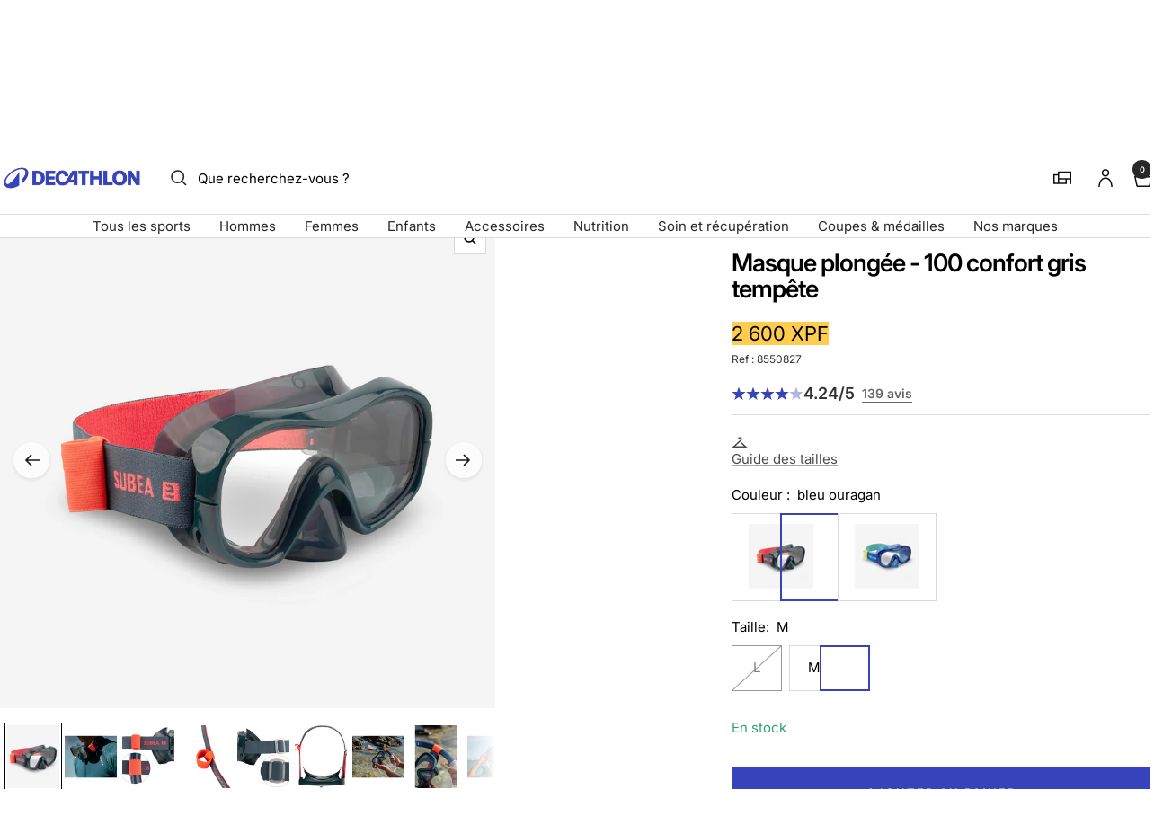

--- FILE ---
content_type: text/html; charset=utf-8
request_url: https://decathlon.nc/products/masque-de-snorkeg-ou-de-plonge-bouteille-100
body_size: 66692
content:
<!doctype html><html class="no-js" lang="fr" dir="ltr">
  <head>
    <meta charset="utf-8">
    <meta name="viewport" content="width=device-width, initial-scale=1">
    <meta name="theme-color" content="#ffffff">
    
        <meta name="google-site-verification" content="" />
    

    <title>
      Masque plongée - 100 confort &ndash; Decathlon Nouvelle-Calédonie
    </title><meta name="description" content="Le masque idéal pour la pratique du snorkeling et effectuer ses 1ères immersions sous l&#39;eau. Il concentre tous les avantages dans un prix réduit."><link rel="canonical" href="https://decathlon.nc/products/masque-de-snorkeg-ou-de-plonge-bouteille-100">

    

     <link rel="shortcut icon" href="//decathlon.nc/cdn/shop/t/11/assets/icon_decathlon.png?v=66265361688787949541754654325" type="image/png">
     <link rel="apple-touch-icon" href="//decathlon.nc/cdn/shop/t/11/assets/icon_decathlon.png?v=66265361688787949541754654325">
    
<link rel="preconnect" href="https://cdn.shopify.com">
    <link rel="dns-prefetch" href="https://productreviews.shopifycdn.com">
    <link rel="dns-prefetch" href="https://www.google-analytics.com"><link href="https://fonts.shopifycdn.com" crossorigin><link rel="preload" as="image" fetchpriority="high" imagesrcset="//decathlon.nc/cdn/shop/files/pic_c2e150a3-18f5-46c8-bf6a-b253670ee2f2.jpg?v=1768668011&width=400 400w, //decathlon.nc/cdn/shop/files/pic_c2e150a3-18f5-46c8-bf6a-b253670ee2f2.jpg?v=1768668011&width=600 600w, //decathlon.nc/cdn/shop/files/pic_c2e150a3-18f5-46c8-bf6a-b253670ee2f2.jpg?v=1768668011&width=800 800w, //decathlon.nc/cdn/shop/files/pic_c2e150a3-18f5-46c8-bf6a-b253670ee2f2.jpg?v=1768668011&width=1000 1000w" imagesizes="(max-width: 999px) calc(100vw - 48px), 640px" href="//decathlon.nc/cdn/shop/files/pic_c2e150a3-18f5-46c8-bf6a-b253670ee2f2.jpg?v=1768668011&width=1000"><script src="//decathlon.nc/cdn/shop/t/11/assets/product-carousel.js?v=23221088896775850941755678034" defer></script>
      <link href="//decathlon.nc/cdn/shop/t/11/assets/product-carousel.css?v=58119960282921661061760617036" rel="stylesheet" type="text/css" media="all" />
      <link href="//decathlon.nc/cdn/shop/t/11/assets/zoom-cursor.css?v=102459988683550034931755678032" rel="stylesheet" type="text/css" media="all" />
<meta property="og:type" content="product">
  <meta property="og:title" content="Masque plongée - 100 confort">
  <meta property="product:price:amount" content="2 600">
  <meta property="product:price:currency" content="XPF"><meta property="og:image" content="http://decathlon.nc/cdn/shop/files/pic_c2e150a3-18f5-46c8-bf6a-b253670ee2f2.jpg?v=1768668011&width=1024">
  <meta property="og:image:secure_url" content="https://decathlon.nc/cdn/shop/files/pic_c2e150a3-18f5-46c8-bf6a-b253670ee2f2.jpg?v=1768668011&width=1024">
  <meta property="og:image:width" content="1100">
  <meta property="og:image:height" content="1100"><meta property="og:description" content="Le masque idéal pour la pratique du snorkeling et effectuer ses 1ères immersions sous l&#39;eau. Il concentre tous les avantages dans un prix réduit."><meta property="og:url" content="https://decathlon.nc/products/masque-de-snorkeg-ou-de-plonge-bouteille-100">
<meta property="og:site_name" content="Decathlon Nouvelle-Calédonie"><meta name="twitter:card" content="summary"><meta name="twitter:title" content="Masque plongée - 100 confort">
  <meta name="twitter:description" content="Le masque idéal pour la pratique du snorkeling et effectuer ses 1ères immersions sous l&#39;eau. Il concentre tous les avantages dans un prix réduit.La sécurité en snorkelingLe snorkeling est une activité simple, ludique et pour toute la famille ! Respirer à travers un tuba est plus exigeant que de simplement nager. SI vous vous sentez fatigué, que vous ressentez un manque d&#39;air ou des vertiges, retirez votre masque et tuba et sortez de l&#39;eau. L&#39;usage de ce produit n&#39;est pas recommandé si vous avez des problèmes cardio-vasculaires (infection des poumons, angine, asthme, hypertension, maladies cardiaques, etc). N&#39;hésitez pas à consulter votre médecin en cas de douteTaillantPour les enfants de 6 à 10 ans, nous vous recommandons la taille S. A partir de 10 ans, la taille M est recommandée aux visages fins et la taille L couvre les visages larges.Comment"><meta name="twitter:image" content="https://decathlon.nc/cdn/shop/files/pic_c2e150a3-18f5-46c8-bf6a-b253670ee2f2.jpg?v=1768668011&width=1200">
  <meta name="twitter:image:alt" content="Image">
    <script type="application/ld+json">{"@context":"http:\/\/schema.org\/","@id":"\/products\/masque-de-snorkeg-ou-de-plonge-bouteille-100#product","@type":"ProductGroup","brand":{"@type":"Brand","name":"DECATHLON"},"category":"Masque de plongée","description":"Le masque idéal pour la pratique du snorkeling et effectuer ses 1ères immersions sous l'eau. Il concentre tous les avantages dans un prix réduit.La sécurité en snorkelingLe snorkeling est une activité simple, ludique et pour toute la famille ! Respirer à travers un tuba est plus exigeant que de simplement nager. SI vous vous sentez fatigué, que vous ressentez un manque d'air ou des vertiges, retirez votre masque et tuba et sortez de l'eau.\nL'usage de ce produit n'est pas recommandé si vous avez des problèmes cardio-vasculaires (infection des poumons, angine, asthme, hypertension,  maladies cardiaques, etc). N'hésitez pas à consulter votre médecin en cas de douteTaillantPour les enfants de 6 à 10 ans, nous vous recommandons la taille S. A partir de 10 ans, la taille M est recommandée aux visages fins et la taille L couvre les visages larges.Comment choisir la bonne taille de masqueVous devez placer votre masque sur le visage sans la sangle et appuyer avec vos mains pour plaquer le masque sur votre visage en bloquant votre respiration.\nSi le masque \"ventouse\" bien et reste coller à votre visage c'est parfait, il est à votre taille et sera étanche dans l'eau\n\nSi au contraire il se décroche et tombe c'est que de l'air passe et donc l'eau s'infiltrera, il faut essayer une autre taille ou un autre masque.Eviter l'apparition de buée dans son masqueMasque  neuf: Laver votre masque avec du liquide vaisselle et de l'eau tiède avec vos doigts pour bien le dégraisser. Ne pas utiliser d'éponge.\n\nAvant chaque utilisation, cracher de la salive dans votre masque et frotter la vitre avec vos doigts puis rincer le masque.\nMouillez votre visage avec de l'eau pour limiter les écarts de température entre la peau et la vitre du masque, cela limitera l'apparition de buée.\n\nUtiliser un spray anti-buée permet de complètement éliminer la buée.SiliconeLe silicone est un matériau extrêmement souple. Une jupe en silicone s'adapte en douceur aux contours de visage, favorisant ainsi l'étanchéité.Vitre en verre trempé (taille M\u0026amp;L), vitre en plastique polycarbonate (taille S)Le verre trempé est plus résistant qu'un verre traditionnel. Il résiste mieux aux rayures qu'une vitre plastique. Cependant en cas de choc important ou répétés, il peut se briser en petits morceaux, ce qui permet d'éviter les accidents majeurs.\nIl ne faut pas sauter ou plonger avec votre masque sur le visage ou même à la main.\nIl ne faut pas laisser votre masque au soleil ni même dans la chaleur de votre voiture juste avant son usage.\nPour la sécurité des enfants, la taille S est en plastiqueHomologationMasque conforme aux exigences de sécurité et suivant la norme européenne EN 16805 : 2015. Certifié par l'INPP (Institut National de Plongée Professionnelle).0% PVCCe masque ne contient aucun matériau contenant du PVC.Quelle dimension ? (taille M)Largeur : 18 cm.\nHauteur : 11 cm.\nÉpaisseur : 8 cm.Poids du masque (taille M)200 grammes.Explorez la vie sous marine avec notre masque de snorkeling. Il est solide et confortable, en verre trempé anti rayures.Le masque idéal pour la pratique du snorkeling et effectuer ses 1ères immersions sous l'eau. Il concentre tous les avantages dans un prix réduit.","hasVariant":[{"@id":"\/products\/masque-de-snorkeg-ou-de-plonge-bouteille-100?variant=51352374476984#variant","@type":"Product","gtin":"3583787955468","image":"https:\/\/decathlon.nc\/cdn\/shop\/files\/pic_c2e150a3-18f5-46c8-bf6a-b253670ee2f2.jpg?v=1768668011\u0026width=1920","name":"Masque plongée - 100 confort - bleu ouragan \/ L \/ 8550827","offers":{"@id":"\/products\/masque-de-snorkeg-ou-de-plonge-bouteille-100?variant=51352374476984#offer","@type":"Offer","availability":"http:\/\/schema.org\/OutOfStock","price":"2600","priceCurrency":"XPF","url":"https:\/\/decathlon.nc\/products\/masque-de-snorkeg-ou-de-plonge-bouteille-100?variant=51352374476984"},"sku":"2778372"},{"@id":"\/products\/masque-de-snorkeg-ou-de-plonge-bouteille-100?variant=51352374509752#variant","@type":"Product","gtin":"3583787955451","image":"https:\/\/decathlon.nc\/cdn\/shop\/files\/pic_c2e150a3-18f5-46c8-bf6a-b253670ee2f2.jpg?v=1768668011\u0026width=1920","name":"Masque plongée - 100 confort - bleu ouragan \/ M \/ 8550827","offers":{"@id":"\/products\/masque-de-snorkeg-ou-de-plonge-bouteille-100?variant=51352374509752#offer","@type":"Offer","availability":"http:\/\/schema.org\/InStock","price":"2600","priceCurrency":"XPF","url":"https:\/\/decathlon.nc\/products\/masque-de-snorkeg-ou-de-plonge-bouteille-100?variant=51352374509752"},"sku":"2778373"},{"@id":"\/products\/masque-de-snorkeg-ou-de-plonge-bouteille-100?variant=51352374542520#variant","@type":"Product","gtin":"3608390035670","image":"https:\/\/decathlon.nc\/cdn\/shop\/files\/pic_fae435b0-f40a-45ce-ad4c-2bfe9ec44231.jpg?v=1768668012\u0026width=1920","name":"Masque plongée - 100 confort - bleu royal \/ M \/ 8613089","offers":{"@id":"\/products\/masque-de-snorkeg-ou-de-plonge-bouteille-100?variant=51352374542520#offer","@type":"Offer","availability":"http:\/\/schema.org\/OutOfStock","price":"2600","priceCurrency":"XPF","url":"https:\/\/decathlon.nc\/products\/masque-de-snorkeg-ou-de-plonge-bouteille-100?variant=51352374542520"},"sku":"4200712"},{"@id":"\/products\/masque-de-snorkeg-ou-de-plonge-bouteille-100?variant=51352374575288#variant","@type":"Product","gtin":"3608390035663","image":"https:\/\/decathlon.nc\/cdn\/shop\/files\/pic_fae435b0-f40a-45ce-ad4c-2bfe9ec44231.jpg?v=1768668012\u0026width=1920","name":"Masque plongée - 100 confort - bleu royal \/ L \/ 8613089","offers":{"@id":"\/products\/masque-de-snorkeg-ou-de-plonge-bouteille-100?variant=51352374575288#offer","@type":"Offer","availability":"http:\/\/schema.org\/InStock","price":"2600","priceCurrency":"XPF","url":"https:\/\/decathlon.nc\/products\/masque-de-snorkeg-ou-de-plonge-bouteille-100?variant=51352374575288"},"sku":"4200711"}],"name":"Masque plongée - 100 confort","productGroupID":"6624897892536","url":"https:\/\/decathlon.nc\/products\/masque-de-snorkeg-ou-de-plonge-bouteille-100"}</script><script type="application/ld+json">
  {
    "@context": "https://schema.org",
    "@type": "BreadcrumbList",
    "itemListElement": [{
        "@type": "ListItem",
        "position": 1,
        "name": "Accueil",
        "item": "https://decathlon.nc"
      },{
            "@type": "ListItem",
            "position": 2,
            "name": "Masque plongée - 100 confort",
            "item": "https://decathlon.nc/products/masque-de-snorkeg-ou-de-plonge-bouteille-100"
          }]
  }
</script>
    <link rel="preload" href="//decathlon.nc/cdn/fonts/inter/inter_n4.b2a3f24c19b4de56e8871f609e73ca7f6d2e2bb9.woff2" as="font" type="font/woff2" crossorigin><link rel="preload" href="//decathlon.nc/cdn/fonts/inter/inter_n4.b2a3f24c19b4de56e8871f609e73ca7f6d2e2bb9.woff2" as="font" type="font/woff2" crossorigin><style>
  /* Typography (heading) */
  @font-face {
  font-family: Inter;
  font-weight: 400;
  font-style: normal;
  font-display: swap;
  src: url("//decathlon.nc/cdn/fonts/inter/inter_n4.b2a3f24c19b4de56e8871f609e73ca7f6d2e2bb9.woff2") format("woff2"),
       url("//decathlon.nc/cdn/fonts/inter/inter_n4.af8052d517e0c9ffac7b814872cecc27ae1fa132.woff") format("woff");
}

@font-face {
  font-family: Inter;
  font-weight: 400;
  font-style: italic;
  font-display: swap;
  src: url("//decathlon.nc/cdn/fonts/inter/inter_i4.feae1981dda792ab80d117249d9c7e0f1017e5b3.woff2") format("woff2"),
       url("//decathlon.nc/cdn/fonts/inter/inter_i4.62773b7113d5e5f02c71486623cf828884c85c6e.woff") format("woff");
}

/* Typography (body) */
  @font-face {
  font-family: Inter;
  font-weight: 400;
  font-style: normal;
  font-display: swap;
  src: url("//decathlon.nc/cdn/fonts/inter/inter_n4.b2a3f24c19b4de56e8871f609e73ca7f6d2e2bb9.woff2") format("woff2"),
       url("//decathlon.nc/cdn/fonts/inter/inter_n4.af8052d517e0c9ffac7b814872cecc27ae1fa132.woff") format("woff");
}

@font-face {
  font-family: Inter;
  font-weight: 400;
  font-style: italic;
  font-display: swap;
  src: url("//decathlon.nc/cdn/fonts/inter/inter_i4.feae1981dda792ab80d117249d9c7e0f1017e5b3.woff2") format("woff2"),
       url("//decathlon.nc/cdn/fonts/inter/inter_i4.62773b7113d5e5f02c71486623cf828884c85c6e.woff") format("woff");
}

@font-face {
  font-family: Inter;
  font-weight: 600;
  font-style: normal;
  font-display: swap;
  src: url("//decathlon.nc/cdn/fonts/inter/inter_n6.771af0474a71b3797eb38f3487d6fb79d43b6877.woff2") format("woff2"),
       url("//decathlon.nc/cdn/fonts/inter/inter_n6.88c903d8f9e157d48b73b7777d0642925bcecde7.woff") format("woff");
}

@font-face {
  font-family: Inter;
  font-weight: 600;
  font-style: italic;
  font-display: swap;
  src: url("//decathlon.nc/cdn/fonts/inter/inter_i6.3bbe0fe1c7ee4f282f9c2e296f3e4401a48cbe19.woff2") format("woff2"),
       url("//decathlon.nc/cdn/fonts/inter/inter_i6.8bea21f57a10d5416ddf685e2c91682ec237876d.woff") format("woff");
}

:root {--heading-color: 0, 0, 0;
    --text-color: 0, 0, 0;
    --background: 255, 255, 255;
    --secondary-background: 255, 255, 255;
    --border-color: 217, 217, 217;
    --border-color-darker: 153, 153, 153;
    --success-color: 46, 158, 123;
    --success-background: 213, 236, 229;
    --error-color: 222, 42, 42;
    --error-background: 253, 240, 240;
    --primary-button-background: 54, 67, 186;
    --primary-button-text-color: 255, 255, 255;
    --secondary-button-background: 245, 245, 245;
    --secondary-button-text-color: 54, 67, 186;
    --product-on-sale-accent: 222, 42, 42;
    --product-sold-out-accent: 111, 113, 155;
    --product-custom-label-background: , , ;
    --product-custom-label-text-color: 255, 255, 255;
    --product-custom-label-2-background: , , ;
    --product-custom-label-2-text-color: 0, 0, 0;
    --product-low-stock-text-color: 222, 42, 42;
    --product-in-stock-text-color: 46, 158, 123;
    --loading-bar-background: 0, 0, 0;
    --loading-bar-background: rgb(0, 0, 0);
    /* We duplicate some "base" colors as root colors, which is useful to use on drawer elements or popover without. Those should not be overridden to avoid issues */
    --root-heading-color: 0, 0, 0;
    --root-text-color: 0, 0, 0;
    --root-background: 255, 255, 255;
    --root-border-color: 217, 217, 217;
    --root-primary-button-background: 54, 67, 186;
    --root-primary-button-text-color: 255, 255, 255;
    --color-primary: 54, 67, 186;
    --color-border-btn: 54, 67, 186;

    
    --base-font-size: 15px;
    --heading-font-family: Inter, sans-serif;
    --heading-font-weight: 400;
    --heading-font-style: normal;
    --heading-text-transform: normal;
    --text-font-family: Inter, sans-serif;
    --text-font-weight: 400;
    --text-font-style: normal;
    --text-font-bold-weight: 600;

    /* Typography (font size) */
    --heading-xxsmall-font-size: 11px;
    --heading-xsmall-font-size: 11px;
    --heading-small-font-size: 13px;
    --heading-large-font-size: 40px;
    --heading-h1-font-size: 40px;
    --heading-h2-font-size: 32px;
    --heading-h3-font-size: 28px;
    --heading-h4-font-size: 26px;
    --heading-h5-font-size: 22px;
    --heading-h6-font-size: 18px;

    /* Control the look and feel of the theme by changing radius of various elements */
    --button-border-radius: 0px;
    --block-border-radius: 0px;
    --block-border-radius-reduced: 0px;
    --color-swatch-border-radius: 0px;

    /* Button size */
    --button-height: 48px;
    --button-small-height: 40px;

    /* Form related */
    --form-input-field-height: 48px;
    --form-input-gap: 16px;
    --form-submit-margin: 24px;

    /* Product listing related variables */
    --product-list-block-spacing: 32px;

    /* Video related */
    --play-button-background: 255, 255, 255;
    --play-button-arrow: 0, 0, 0;

    /* RTL support */
    --transform-logical-flip: 1;
    --transform-origin-start: left;
    --transform-origin-end: right;

    /* Other */
    --zoom-cursor-svg-url: url(//decathlon.nc/cdn/shop/t/11/assets/zoom-cursor.svg?v=62097296155777806081754401118);

    /* Some useful variables that we can reuse in our CSS. Some explanation are needed for some of them:
       - container-max-width-minus-gutters: represents the container max width without the edge gutters
       - container-outer-width: considering the screen width, represent all the space outside the container
       - container-outer-margin: same as container-outer-width but get set to 0 inside a container
       - container-inner-width: the effective space inside the container (minus gutters)
       - grid-column-width: represents the width of a single column of the grid
       - vertical-breather: this is a variable that defines the global "spacing" between sections, and inside the section
                            to create some "breath" and minimum spacing
     */
    --container-max-width: 1600px;
    --container-gutter: 24px;
    --container-max-width-minus-gutters: calc(var(--container-max-width) - (var(--container-gutter)) * 2);
    --container-outer-width: max(calc((100vw - var(--container-max-width-minus-gutters)) / 2), var(--container-gutter));
    --container-outer-margin: var(--container-outer-width);
    --container-inner-width: calc(100vw - var(--container-outer-width) * 2);

    --grid-column-count: 10;
    --grid-gap: 24px;
    --grid-column-width: calc((100vw - var(--container-outer-width) * 2 - var(--grid-gap) * (var(--grid-column-count) - 1)) / var(--grid-column-count));

    --vertical-breather: 48px;
    --vertical-breather-tight: 48px;

    /* Shopify related variables */
    --payment-terms-background-color: #ffffff;
  }

  @media screen and (min-width: 768px) {
    :root {
      --container-gutter: 40px;
      --grid-column-count: 20;
      --vertical-breather: 64px;
      --vertical-breather-tight: 64px;

      /* Typography (font size) */
      --heading-xsmall-font-size: 13px;
      --heading-small-font-size: 14px;
      --heading-large-font-size: 58px;
      --heading-h1-font-size: 58px;
      --heading-h2-font-size: 44px;
      --heading-h3-font-size: 36px;
      --heading-h4-font-size: 28px;
      --heading-h5-font-size: 22px;
      --heading-h6-font-size: 20px;

      /* Form related */
      --form-input-field-height: 52px;
      --form-submit-margin: 32px;

      /* Button size */
      --button-height: 52px;
      --button-small-height: 44px;
    }
  }

  @media screen and (min-width: 1025px) {
    :root {
      --vertical-breather: 80px;
      --vertical-breather-tight: 64px;
      --product-list-block-spacing: 48px;

      /* Typography */
      --heading-large-font-size: 72px;
      --heading-h1-font-size: 62px;
      --heading-h2-font-size: 54px;
      --heading-h3-font-size: 40px;
      --heading-h4-font-size: 34px;
      --heading-h5-font-size: 26px;
      --heading-h6-font-size: 18px;
    }
  }

  @media screen and (min-width: 1600px) {
    :root {
      --vertical-breather: 90px;
      --vertical-breather-tight: 64px;
    }
  }
</style>
    <script>
  // This allows to expose several variables to the global scope, to be used in scripts
  window.themeVariables = {
    settings: {
      direction: "ltr",
      pageType: "product",
      cartCount: 0,
      moneyFormat: "{{amount_no_decimals_with_space_separator}} XPF",
      moneyWithCurrencyFormat: "{{amount_no_decimals_with_space_separator}} XPF",
      showVendor: true,
      discountMode: "percentage",
      currencyCodeEnabled: false,
      cartType: "drawer",
      cartCurrency: "XPF",
      externalOrderApiDomain: "https:\/\/login-nc.decathlon.net",
      mobileZoomFactor: 2.5
    },

    routes: {
      host: "decathlon.nc",
      rootUrl: "\/",
      rootUrlWithoutSlash: '',
      cartUrl: "\/cart",
      cartAddUrl: "\/cart\/add",
      cartChangeUrl: "\/cart\/change",
      searchUrl: "\/search",
      predictiveSearchUrl: "\/search\/suggest",
      productRecommendationsUrl: "\/recommendations\/products"
    },

    strings: {
      accessibilityDelete: "Supprimer",
      accessibilityClose: "Fermer",
      collectionSoldOut: "Epuisé",
      collectionDiscount: "Economisez @savings@",
      productSalePrice: "Prix de vente",
      productRegularPrice: "Prix normal",
      productFormUnavailable: "Indisponible",
      productFormSoldOut: "Indisponible",
      productFormPreOrder: "Pre-commander",
      productFormAddToCart: "Ajouter au panier",
      searchNoResults: "Aucun résultat n\u0026#39;a été retourné.",
      searchNewSearch: "Nouvelle recherche",
      searchProducts: "Produits",
      searchArticles: "Blog",
      searchPages: "Pages",
      searchCollections: "Collections",
      cartViewCart: "Voir panier",
      cartItemAdded: "Produit ajouté à votre panier !",
      cartItemAddedShort: "Ajouté au panier !",
      cartAddOrderNote: "Ajouter une note",
      cartEditOrderNote: "Modifier la note",
      shippingEstimatorNoResults: "Désolé, nous ne livrons pas à votre destination.",
      shippingEstimatorOneResult: "Il y a un frais d\u0026#39;envoi pour votre adresse :",
      shippingEstimatorMultipleResults: "Il y a plusieurs frais d\u0026#39;envoi pour votre adresse :",
      shippingEstimatorError: "Une ou plusieurs erreurs se sont produites lors de la récupération des frais d\u0026#39;envoi :"
    },
    orders: {
      order: "Commande",
      fulfilled: "Livré",
      unfulfilled: "en cours",
      paid: "Payé",
      unpaid: "Non payé",
      refunded: "Remboursé",
      partiallyRefunded: "Partiellement remboursé",
      store_order: "Commande en magasin",
      loadingError: "Une erreur s\u0026#39;est produite.",
      product: "Article",
    },
    libs: {
      qrCode: "\/\/decathlon.nc\/cdn\/shopifycloud\/storefront\/assets\/themes_support\/vendor\/qrcode-3f2b403b.js"
    },

    breakpoints: {
      phone: 'screen and (max-width: 740px)',
      tablet: 'screen and (min-width: 768px) and (max-width: 999px)',
      tabletAndUp: 'screen and (min-width: 768px)',
      pocket: 'screen and (max-width: 999px)',
      lap: 'screen and (min-width: 1025px) and (max-width: 1199px)',
      lapAndUp: 'screen and (min-width: 1025px)',
      desktop: 'screen and (min-width: 1025px)',
      wide: 'screen and (min-width: 1400px)'
    },

    customer: {
      
        id: null,
        email: null,
        firstName: null,
        lastName: null,
        tags: []
      
    }
  };

  window.addEventListener('pageshow', async () => {
    const cartContent = await (await fetch(`${window.themeVariables.routes.cartUrl}.js`, {cache: 'reload'})).json();
    document.documentElement.dispatchEvent(new CustomEvent('cart:refresh', {detail: {cart: cartContent}}));
  });

  if ('noModule' in HTMLScriptElement.prototype) {
    // Old browsers (like IE) that does not support module will be considered as if not executing JS at all
    document.documentElement.className = document.documentElement.className.replace('no-js', 'js');

    requestAnimationFrame(() => {
      const viewportHeight = (window.visualViewport ? window.visualViewport.height : document.documentElement.clientHeight);
      document.documentElement.style.setProperty('--window-height',viewportHeight + 'px');
    });
  }// We save the product ID in local storage to be eventually used for recently viewed section
    try {
      const items = JSON.parse(localStorage.getItem('theme:recently-viewed-products') || '[]');

      // We check if the current product already exists, and if it does not, we add it at the start
      if (!items.includes(6624897892536)) {
        items.unshift(6624897892536);
      }

      localStorage.setItem('theme:recently-viewed-products', JSON.stringify(items.slice(0, 20)));
    } catch (e) {
      // Safari in private mode does not allow setting item, we silently fail
    }</script>
    
    <style>
      html, body {margin:0; padding:0; box-sizing:border-box;}
      body {overflow-x:hidden;}
      .container {max-width:var(--container-max-width); padding-inline:var(--container-gutter); width:100%; margin-inline:auto;}
      .skip-to-content:focus {clip:auto; color:rgb(var(--text-color)); background-color:rgb(var(--background)); opacity:1; z-index:10000; width:auto; height:auto; margin:0; padding:10px; transition:none;}
    </style>
    
    <link href="//decathlon.nc/cdn/shop/t/11/assets/theme.css?v=153220878666466802081767804567" rel="stylesheet" type="text/css" media="all" />
    <link href="//decathlon.nc/cdn/shop/t/11/assets/product-grid-item-cover.css?v=139374365906941701611767350487" rel="stylesheet" type="text/css" media="all" />
<script src="//decathlon.nc/cdn/shop/t/11/assets/vendor.js?v=32643890569905814191754401091" defer></script>
    <script src="//decathlon.nc/cdn/shop/t/11/assets/theme.js?v=44989714378518276061767627513" defer></script>

    <script>window.performance && window.performance.mark && window.performance.mark('shopify.content_for_header.start');</script><meta id="shopify-digital-wallet" name="shopify-digital-wallet" content="/52571078840/digital_wallets/dialog">
<link rel="alternate" type="application/json+oembed" href="https://decathlon.nc/products/masque-de-snorkeg-ou-de-plonge-bouteille-100.oembed">
<script async="async" src="/checkouts/internal/preloads.js?locale=fr-NC"></script>
<script id="shopify-features" type="application/json">{"accessToken":"900bed5e8fe1e529615e720090bf2f77","betas":["rich-media-storefront-analytics"],"domain":"decathlon.nc","predictiveSearch":true,"shopId":52571078840,"locale":"fr"}</script>
<script>var Shopify = Shopify || {};
Shopify.shop = "decathlon-ncl.myshopify.com";
Shopify.locale = "fr";
Shopify.currency = {"active":"XPF","rate":"1.0"};
Shopify.country = "NC";
Shopify.theme = {"name":"Decafy - Theme 1","id":179006341304,"schema_name":"Focal","schema_version":"11.2.1","theme_store_id":null,"role":"main"};
Shopify.theme.handle = "null";
Shopify.theme.style = {"id":null,"handle":null};
Shopify.cdnHost = "decathlon.nc/cdn";
Shopify.routes = Shopify.routes || {};
Shopify.routes.root = "/";</script>
<script type="module">!function(o){(o.Shopify=o.Shopify||{}).modules=!0}(window);</script>
<script>!function(o){function n(){var o=[];function n(){o.push(Array.prototype.slice.apply(arguments))}return n.q=o,n}var t=o.Shopify=o.Shopify||{};t.loadFeatures=n(),t.autoloadFeatures=n()}(window);</script>
<script id="shop-js-analytics" type="application/json">{"pageType":"product"}</script>
<script defer="defer" async type="module" src="//decathlon.nc/cdn/shopifycloud/shop-js/modules/v2/client.init-shop-cart-sync_XvpUV7qp.fr.esm.js"></script>
<script defer="defer" async type="module" src="//decathlon.nc/cdn/shopifycloud/shop-js/modules/v2/chunk.common_C2xzKNNs.esm.js"></script>
<script type="module">
  await import("//decathlon.nc/cdn/shopifycloud/shop-js/modules/v2/client.init-shop-cart-sync_XvpUV7qp.fr.esm.js");
await import("//decathlon.nc/cdn/shopifycloud/shop-js/modules/v2/chunk.common_C2xzKNNs.esm.js");

  window.Shopify.SignInWithShop?.initShopCartSync?.({"fedCMEnabled":true,"windoidEnabled":true});

</script>
<script>(function() {
  var isLoaded = false;
  function asyncLoad() {
    if (isLoaded) return;
    isLoaded = true;
    var urls = ["https:\/\/requestquote.w3apps.co\/js\/app.js?shop=decathlon-ncl.myshopify.com","https:\/\/gdprcdn.b-cdn.net\/js\/gdpr_cookie_consent.min.js?shop=decathlon-ncl.myshopify.com","https:\/\/wiser.expertvillagemedia.com\/assets\/js\/wiser_script.js?shop=decathlon-ncl.myshopify.com","https:\/\/cdn.trytadapp.com\/loader.js?shop=decathlon-ncl.myshopify.com","https:\/\/main-app-production.upsellserverapi.com\/build\/external\/services\/session\/index.js?shop=decathlon-ncl.myshopify.com","https:\/\/na.shgcdn3.com\/pixel-collector.js?shop=decathlon-ncl.myshopify.com","\/\/backinstock.useamp.com\/widget\/46603_1767157225.js?category=bis\u0026v=6\u0026shop=decathlon-ncl.myshopify.com"];
    for (var i = 0; i < urls.length; i++) {
      var s = document.createElement('script');
      s.type = 'text/javascript';
      s.async = true;
      s.src = urls[i];
      var x = document.getElementsByTagName('script')[0];
      x.parentNode.insertBefore(s, x);
    }
  };
  if(window.attachEvent) {
    window.attachEvent('onload', asyncLoad);
  } else {
    window.addEventListener('load', asyncLoad, false);
  }
})();</script>
<script id="__st">var __st={"a":52571078840,"offset":39600,"reqid":"60a1393d-6ffe-48e1-90c7-f9e3dc5c6b1e-1768682041","pageurl":"decathlon.nc\/products\/masque-de-snorkeg-ou-de-plonge-bouteille-100","u":"7778a9966e50","p":"product","rtyp":"product","rid":6624897892536};</script>
<script>window.ShopifyPaypalV4VisibilityTracking = true;</script>
<script id="captcha-bootstrap">!function(){'use strict';const t='contact',e='account',n='new_comment',o=[[t,t],['blogs',n],['comments',n],[t,'customer']],c=[[e,'customer_login'],[e,'guest_login'],[e,'recover_customer_password'],[e,'create_customer']],r=t=>t.map((([t,e])=>`form[action*='/${t}']:not([data-nocaptcha='true']) input[name='form_type'][value='${e}']`)).join(','),a=t=>()=>t?[...document.querySelectorAll(t)].map((t=>t.form)):[];function s(){const t=[...o],e=r(t);return a(e)}const i='password',u='form_key',d=['recaptcha-v3-token','g-recaptcha-response','h-captcha-response',i],f=()=>{try{return window.sessionStorage}catch{return}},m='__shopify_v',_=t=>t.elements[u];function p(t,e,n=!1){try{const o=window.sessionStorage,c=JSON.parse(o.getItem(e)),{data:r}=function(t){const{data:e,action:n}=t;return t[m]||n?{data:e,action:n}:{data:t,action:n}}(c);for(const[e,n]of Object.entries(r))t.elements[e]&&(t.elements[e].value=n);n&&o.removeItem(e)}catch(o){console.error('form repopulation failed',{error:o})}}const l='form_type',E='cptcha';function T(t){t.dataset[E]=!0}const w=window,h=w.document,L='Shopify',v='ce_forms',y='captcha';let A=!1;((t,e)=>{const n=(g='f06e6c50-85a8-45c8-87d0-21a2b65856fe',I='https://cdn.shopify.com/shopifycloud/storefront-forms-hcaptcha/ce_storefront_forms_captcha_hcaptcha.v1.5.2.iife.js',D={infoText:'Protégé par hCaptcha',privacyText:'Confidentialité',termsText:'Conditions'},(t,e,n)=>{const o=w[L][v],c=o.bindForm;if(c)return c(t,g,e,D).then(n);var r;o.q.push([[t,g,e,D],n]),r=I,A||(h.body.append(Object.assign(h.createElement('script'),{id:'captcha-provider',async:!0,src:r})),A=!0)});var g,I,D;w[L]=w[L]||{},w[L][v]=w[L][v]||{},w[L][v].q=[],w[L][y]=w[L][y]||{},w[L][y].protect=function(t,e){n(t,void 0,e),T(t)},Object.freeze(w[L][y]),function(t,e,n,w,h,L){const[v,y,A,g]=function(t,e,n){const i=e?o:[],u=t?c:[],d=[...i,...u],f=r(d),m=r(i),_=r(d.filter((([t,e])=>n.includes(e))));return[a(f),a(m),a(_),s()]}(w,h,L),I=t=>{const e=t.target;return e instanceof HTMLFormElement?e:e&&e.form},D=t=>v().includes(t);t.addEventListener('submit',(t=>{const e=I(t);if(!e)return;const n=D(e)&&!e.dataset.hcaptchaBound&&!e.dataset.recaptchaBound,o=_(e),c=g().includes(e)&&(!o||!o.value);(n||c)&&t.preventDefault(),c&&!n&&(function(t){try{if(!f())return;!function(t){const e=f();if(!e)return;const n=_(t);if(!n)return;const o=n.value;o&&e.removeItem(o)}(t);const e=Array.from(Array(32),(()=>Math.random().toString(36)[2])).join('');!function(t,e){_(t)||t.append(Object.assign(document.createElement('input'),{type:'hidden',name:u})),t.elements[u].value=e}(t,e),function(t,e){const n=f();if(!n)return;const o=[...t.querySelectorAll(`input[type='${i}']`)].map((({name:t})=>t)),c=[...d,...o],r={};for(const[a,s]of new FormData(t).entries())c.includes(a)||(r[a]=s);n.setItem(e,JSON.stringify({[m]:1,action:t.action,data:r}))}(t,e)}catch(e){console.error('failed to persist form',e)}}(e),e.submit())}));const S=(t,e)=>{t&&!t.dataset[E]&&(n(t,e.some((e=>e===t))),T(t))};for(const o of['focusin','change'])t.addEventListener(o,(t=>{const e=I(t);D(e)&&S(e,y())}));const B=e.get('form_key'),M=e.get(l),P=B&&M;t.addEventListener('DOMContentLoaded',(()=>{const t=y();if(P)for(const e of t)e.elements[l].value===M&&p(e,B);[...new Set([...A(),...v().filter((t=>'true'===t.dataset.shopifyCaptcha))])].forEach((e=>S(e,t)))}))}(h,new URLSearchParams(w.location.search),n,t,e,['guest_login'])})(!0,!0)}();</script>
<script integrity="sha256-4kQ18oKyAcykRKYeNunJcIwy7WH5gtpwJnB7kiuLZ1E=" data-source-attribution="shopify.loadfeatures" defer="defer" src="//decathlon.nc/cdn/shopifycloud/storefront/assets/storefront/load_feature-a0a9edcb.js" crossorigin="anonymous"></script>
<script data-source-attribution="shopify.dynamic_checkout.dynamic.init">var Shopify=Shopify||{};Shopify.PaymentButton=Shopify.PaymentButton||{isStorefrontPortableWallets:!0,init:function(){window.Shopify.PaymentButton.init=function(){};var t=document.createElement("script");t.src="https://decathlon.nc/cdn/shopifycloud/portable-wallets/latest/portable-wallets.fr.js",t.type="module",document.head.appendChild(t)}};
</script>
<script data-source-attribution="shopify.dynamic_checkout.buyer_consent">
  function portableWalletsHideBuyerConsent(e){var t=document.getElementById("shopify-buyer-consent"),n=document.getElementById("shopify-subscription-policy-button");t&&n&&(t.classList.add("hidden"),t.setAttribute("aria-hidden","true"),n.removeEventListener("click",e))}function portableWalletsShowBuyerConsent(e){var t=document.getElementById("shopify-buyer-consent"),n=document.getElementById("shopify-subscription-policy-button");t&&n&&(t.classList.remove("hidden"),t.removeAttribute("aria-hidden"),n.addEventListener("click",e))}window.Shopify?.PaymentButton&&(window.Shopify.PaymentButton.hideBuyerConsent=portableWalletsHideBuyerConsent,window.Shopify.PaymentButton.showBuyerConsent=portableWalletsShowBuyerConsent);
</script>
<script data-source-attribution="shopify.dynamic_checkout.cart.bootstrap">document.addEventListener("DOMContentLoaded",(function(){function t(){return document.querySelector("shopify-accelerated-checkout-cart, shopify-accelerated-checkout")}if(t())Shopify.PaymentButton.init();else{new MutationObserver((function(e,n){t()&&(Shopify.PaymentButton.init(),n.disconnect())})).observe(document.body,{childList:!0,subtree:!0})}}));
</script>

<script>window.performance && window.performance.mark && window.performance.mark('shopify.content_for_header.end');</script>

    <link rel="manifest" href="//decathlon.nc/cdn/shop/t/11/assets/manifest.json?v=75418096966265237951754401091">
    <script>
      if ('serviceWorker' in navigator) {
        navigator.serviceWorker.register('/sw.js')
          .then(function() {})
          .catch(function() {});
      }
    </script>
<link rel="alternate" hreflang="fr-mq" href="https://decathlon.mq//products/masque-de-snorkeg-ou-de-plonge-bouteille-100"><link rel="alternate" hreflang="fr-gp" href="https://decathlon.gp//products/masque-de-snorkeg-ou-de-plonge-bouteille-100"><link rel="alternate" hreflang="fr-pf" href="https://decathlon.pf//products/masque-de-snorkeg-ou-de-plonge-bouteille-100"><link rel="alternate" hreflang="fr-mu" href="https://decathlon.mu//products/masque-de-snorkeg-ou-de-plonge-bouteille-100"><link rel="alternate" hreflang="fr-gf" href="https://decathlon.gf/products/masque-de-snorkeg-ou-de-plonge-bouteille-100"><link rel="alternate" hreflang="fr-cd" href="https://decathlon.cd/products/masque-de-snorkeg-ou-de-plonge-bouteille-100"><link rel="alternate" hreflang="x-default" href="https://decathlon.mq//products/masque-de-snorkeg-ou-de-plonge-bouteille-100">

  <!-- BEGIN app block: shopify://apps/wizzy-search-filters/blocks/wizzy-head-assets/ae8fbc14-43c6-4ce2-b5bc-819d4b1052f6 --><!-- Wizzy Code Starts -->



<!-- BEGIN app snippet: css_variables_default -->



<style>
    :root {
        --wizzy-primary: #3643ba;
    }
</style><!-- END app snippet -->




        <link href="//cdn.shopify.com/extensions/019b0cbb-6f9d-7f32-be35-474e20a28221/wizzy-search-filters-2-55/assets/wizzyFrontend.min.css" rel="stylesheet" type="text/css" media="all" />


    <link href="//cdn.shopify.com/extensions/019b0cbb-6f9d-7f32-be35-474e20a28221/wizzy-search-filters-2-55/assets/wizzyCustom.css" rel="stylesheet" type="text/css" media="all" />


<!-- Wizzy Code Ends -->

<!-- END app block --><link href="https://monorail-edge.shopifysvc.com" rel="dns-prefetch">
<script>(function(){if ("sendBeacon" in navigator && "performance" in window) {try {var session_token_from_headers = performance.getEntriesByType('navigation')[0].serverTiming.find(x => x.name == '_s').description;} catch {var session_token_from_headers = undefined;}var session_cookie_matches = document.cookie.match(/_shopify_s=([^;]*)/);var session_token_from_cookie = session_cookie_matches && session_cookie_matches.length === 2 ? session_cookie_matches[1] : "";var session_token = session_token_from_headers || session_token_from_cookie || "";function handle_abandonment_event(e) {var entries = performance.getEntries().filter(function(entry) {return /monorail-edge.shopifysvc.com/.test(entry.name);});if (!window.abandonment_tracked && entries.length === 0) {window.abandonment_tracked = true;var currentMs = Date.now();var navigation_start = performance.timing.navigationStart;var payload = {shop_id: 52571078840,url: window.location.href,navigation_start,duration: currentMs - navigation_start,session_token,page_type: "product"};window.navigator.sendBeacon("https://monorail-edge.shopifysvc.com/v1/produce", JSON.stringify({schema_id: "online_store_buyer_site_abandonment/1.1",payload: payload,metadata: {event_created_at_ms: currentMs,event_sent_at_ms: currentMs}}));}}window.addEventListener('pagehide', handle_abandonment_event);}}());</script>
<script id="web-pixels-manager-setup">(function e(e,d,r,n,o){if(void 0===o&&(o={}),!Boolean(null===(a=null===(i=window.Shopify)||void 0===i?void 0:i.analytics)||void 0===a?void 0:a.replayQueue)){var i,a;window.Shopify=window.Shopify||{};var t=window.Shopify;t.analytics=t.analytics||{};var s=t.analytics;s.replayQueue=[],s.publish=function(e,d,r){return s.replayQueue.push([e,d,r]),!0};try{self.performance.mark("wpm:start")}catch(e){}var l=function(){var e={modern:/Edge?\/(1{2}[4-9]|1[2-9]\d|[2-9]\d{2}|\d{4,})\.\d+(\.\d+|)|Firefox\/(1{2}[4-9]|1[2-9]\d|[2-9]\d{2}|\d{4,})\.\d+(\.\d+|)|Chrom(ium|e)\/(9{2}|\d{3,})\.\d+(\.\d+|)|(Maci|X1{2}).+ Version\/(15\.\d+|(1[6-9]|[2-9]\d|\d{3,})\.\d+)([,.]\d+|)( \(\w+\)|)( Mobile\/\w+|) Safari\/|Chrome.+OPR\/(9{2}|\d{3,})\.\d+\.\d+|(CPU[ +]OS|iPhone[ +]OS|CPU[ +]iPhone|CPU IPhone OS|CPU iPad OS)[ +]+(15[._]\d+|(1[6-9]|[2-9]\d|\d{3,})[._]\d+)([._]\d+|)|Android:?[ /-](13[3-9]|1[4-9]\d|[2-9]\d{2}|\d{4,})(\.\d+|)(\.\d+|)|Android.+Firefox\/(13[5-9]|1[4-9]\d|[2-9]\d{2}|\d{4,})\.\d+(\.\d+|)|Android.+Chrom(ium|e)\/(13[3-9]|1[4-9]\d|[2-9]\d{2}|\d{4,})\.\d+(\.\d+|)|SamsungBrowser\/([2-9]\d|\d{3,})\.\d+/,legacy:/Edge?\/(1[6-9]|[2-9]\d|\d{3,})\.\d+(\.\d+|)|Firefox\/(5[4-9]|[6-9]\d|\d{3,})\.\d+(\.\d+|)|Chrom(ium|e)\/(5[1-9]|[6-9]\d|\d{3,})\.\d+(\.\d+|)([\d.]+$|.*Safari\/(?![\d.]+ Edge\/[\d.]+$))|(Maci|X1{2}).+ Version\/(10\.\d+|(1[1-9]|[2-9]\d|\d{3,})\.\d+)([,.]\d+|)( \(\w+\)|)( Mobile\/\w+|) Safari\/|Chrome.+OPR\/(3[89]|[4-9]\d|\d{3,})\.\d+\.\d+|(CPU[ +]OS|iPhone[ +]OS|CPU[ +]iPhone|CPU IPhone OS|CPU iPad OS)[ +]+(10[._]\d+|(1[1-9]|[2-9]\d|\d{3,})[._]\d+)([._]\d+|)|Android:?[ /-](13[3-9]|1[4-9]\d|[2-9]\d{2}|\d{4,})(\.\d+|)(\.\d+|)|Mobile Safari.+OPR\/([89]\d|\d{3,})\.\d+\.\d+|Android.+Firefox\/(13[5-9]|1[4-9]\d|[2-9]\d{2}|\d{4,})\.\d+(\.\d+|)|Android.+Chrom(ium|e)\/(13[3-9]|1[4-9]\d|[2-9]\d{2}|\d{4,})\.\d+(\.\d+|)|Android.+(UC? ?Browser|UCWEB|U3)[ /]?(15\.([5-9]|\d{2,})|(1[6-9]|[2-9]\d|\d{3,})\.\d+)\.\d+|SamsungBrowser\/(5\.\d+|([6-9]|\d{2,})\.\d+)|Android.+MQ{2}Browser\/(14(\.(9|\d{2,})|)|(1[5-9]|[2-9]\d|\d{3,})(\.\d+|))(\.\d+|)|K[Aa][Ii]OS\/(3\.\d+|([4-9]|\d{2,})\.\d+)(\.\d+|)/},d=e.modern,r=e.legacy,n=navigator.userAgent;return n.match(d)?"modern":n.match(r)?"legacy":"unknown"}(),u="modern"===l?"modern":"legacy",c=(null!=n?n:{modern:"",legacy:""})[u],f=function(e){return[e.baseUrl,"/wpm","/b",e.hashVersion,"modern"===e.buildTarget?"m":"l",".js"].join("")}({baseUrl:d,hashVersion:r,buildTarget:u}),m=function(e){var d=e.version,r=e.bundleTarget,n=e.surface,o=e.pageUrl,i=e.monorailEndpoint;return{emit:function(e){var a=e.status,t=e.errorMsg,s=(new Date).getTime(),l=JSON.stringify({metadata:{event_sent_at_ms:s},events:[{schema_id:"web_pixels_manager_load/3.1",payload:{version:d,bundle_target:r,page_url:o,status:a,surface:n,error_msg:t},metadata:{event_created_at_ms:s}}]});if(!i)return console&&console.warn&&console.warn("[Web Pixels Manager] No Monorail endpoint provided, skipping logging."),!1;try{return self.navigator.sendBeacon.bind(self.navigator)(i,l)}catch(e){}var u=new XMLHttpRequest;try{return u.open("POST",i,!0),u.setRequestHeader("Content-Type","text/plain"),u.send(l),!0}catch(e){return console&&console.warn&&console.warn("[Web Pixels Manager] Got an unhandled error while logging to Monorail."),!1}}}}({version:r,bundleTarget:l,surface:e.surface,pageUrl:self.location.href,monorailEndpoint:e.monorailEndpoint});try{o.browserTarget=l,function(e){var d=e.src,r=e.async,n=void 0===r||r,o=e.onload,i=e.onerror,a=e.sri,t=e.scriptDataAttributes,s=void 0===t?{}:t,l=document.createElement("script"),u=document.querySelector("head"),c=document.querySelector("body");if(l.async=n,l.src=d,a&&(l.integrity=a,l.crossOrigin="anonymous"),s)for(var f in s)if(Object.prototype.hasOwnProperty.call(s,f))try{l.dataset[f]=s[f]}catch(e){}if(o&&l.addEventListener("load",o),i&&l.addEventListener("error",i),u)u.appendChild(l);else{if(!c)throw new Error("Did not find a head or body element to append the script");c.appendChild(l)}}({src:f,async:!0,onload:function(){if(!function(){var e,d;return Boolean(null===(d=null===(e=window.Shopify)||void 0===e?void 0:e.analytics)||void 0===d?void 0:d.initialized)}()){var d=window.webPixelsManager.init(e)||void 0;if(d){var r=window.Shopify.analytics;r.replayQueue.forEach((function(e){var r=e[0],n=e[1],o=e[2];d.publishCustomEvent(r,n,o)})),r.replayQueue=[],r.publish=d.publishCustomEvent,r.visitor=d.visitor,r.initialized=!0}}},onerror:function(){return m.emit({status:"failed",errorMsg:"".concat(f," has failed to load")})},sri:function(e){var d=/^sha384-[A-Za-z0-9+/=]+$/;return"string"==typeof e&&d.test(e)}(c)?c:"",scriptDataAttributes:o}),m.emit({status:"loading"})}catch(e){m.emit({status:"failed",errorMsg:(null==e?void 0:e.message)||"Unknown error"})}}})({shopId: 52571078840,storefrontBaseUrl: "https://decathlon.nc",extensionsBaseUrl: "https://extensions.shopifycdn.com/cdn/shopifycloud/web-pixels-manager",monorailEndpoint: "https://monorail-edge.shopifysvc.com/unstable/produce_batch",surface: "storefront-renderer",enabledBetaFlags: ["2dca8a86"],webPixelsConfigList: [{"id":"1764819128","configuration":"{\"accountID\":\"6a816d3e0de211efa1e842010aa0000e\"}","eventPayloadVersion":"v1","runtimeContext":"STRICT","scriptVersion":"a0022c359cd1930da42caf20b49798e5","type":"APP","apiClientId":6854537,"privacyPurposes":["ANALYTICS","MARKETING","SALE_OF_DATA"],"dataSharingAdjustments":{"protectedCustomerApprovalScopes":["read_customer_personal_data"]}},{"id":"1123614904","configuration":"{\"site_id\":\"62809160-b6e8-4df0-87c7-9bc4f0bd16a0\",\"analytics_endpoint\":\"https:\\\/\\\/na.shgcdn3.com\"}","eventPayloadVersion":"v1","runtimeContext":"STRICT","scriptVersion":"695709fc3f146fa50a25299517a954f2","type":"APP","apiClientId":1158168,"privacyPurposes":["ANALYTICS","MARKETING","SALE_OF_DATA"],"dataSharingAdjustments":{"protectedCustomerApprovalScopes":["read_customer_personal_data"]}},{"id":"960528568","configuration":"{\"pixel_id\":\"1952999785474387\",\"pixel_type\":\"facebook_pixel\"}","eventPayloadVersion":"v1","runtimeContext":"OPEN","scriptVersion":"ca16bc87fe92b6042fbaa3acc2fbdaa6","type":"APP","apiClientId":2329312,"privacyPurposes":["ANALYTICS","MARKETING","SALE_OF_DATA"],"dataSharingAdjustments":{"protectedCustomerApprovalScopes":["read_customer_address","read_customer_email","read_customer_name","read_customer_personal_data","read_customer_phone"]}},{"id":"653918392","configuration":"{\"config\":\"{\\\"pixel_id\\\":\\\"G-ML90JTPKRM\\\",\\\"gtag_events\\\":[{\\\"type\\\":\\\"purchase\\\",\\\"action_label\\\":\\\"G-ML90JTPKRM\\\"},{\\\"type\\\":\\\"page_view\\\",\\\"action_label\\\":\\\"G-ML90JTPKRM\\\"},{\\\"type\\\":\\\"view_item\\\",\\\"action_label\\\":\\\"G-ML90JTPKRM\\\"},{\\\"type\\\":\\\"search\\\",\\\"action_label\\\":\\\"G-ML90JTPKRM\\\"},{\\\"type\\\":\\\"add_to_cart\\\",\\\"action_label\\\":\\\"G-ML90JTPKRM\\\"},{\\\"type\\\":\\\"begin_checkout\\\",\\\"action_label\\\":\\\"G-ML90JTPKRM\\\"},{\\\"type\\\":\\\"add_payment_info\\\",\\\"action_label\\\":\\\"G-ML90JTPKRM\\\"}],\\\"enable_monitoring_mode\\\":false}\"}","eventPayloadVersion":"v1","runtimeContext":"OPEN","scriptVersion":"b2a88bafab3e21179ed38636efcd8a93","type":"APP","apiClientId":1780363,"privacyPurposes":[],"dataSharingAdjustments":{"protectedCustomerApprovalScopes":["read_customer_address","read_customer_email","read_customer_name","read_customer_personal_data","read_customer_phone"]}},{"id":"27951288","eventPayloadVersion":"1","runtimeContext":"LAX","scriptVersion":"2","type":"CUSTOM","privacyPurposes":["ANALYTICS","MARKETING","SALE_OF_DATA"],"name":"Google Ads Purchase Tracking"},{"id":"shopify-app-pixel","configuration":"{}","eventPayloadVersion":"v1","runtimeContext":"STRICT","scriptVersion":"0450","apiClientId":"shopify-pixel","type":"APP","privacyPurposes":["ANALYTICS","MARKETING"]},{"id":"shopify-custom-pixel","eventPayloadVersion":"v1","runtimeContext":"LAX","scriptVersion":"0450","apiClientId":"shopify-pixel","type":"CUSTOM","privacyPurposes":["ANALYTICS","MARKETING"]}],isMerchantRequest: false,initData: {"shop":{"name":"Decathlon Nouvelle-Calédonie","paymentSettings":{"currencyCode":"XPF"},"myshopifyDomain":"decathlon-ncl.myshopify.com","countryCode":"NC","storefrontUrl":"https:\/\/decathlon.nc"},"customer":null,"cart":null,"checkout":null,"productVariants":[{"price":{"amount":2600.0,"currencyCode":"XPF"},"product":{"title":"Masque plongée - 100 confort","vendor":"DECATHLON","id":"6624897892536","untranslatedTitle":"Masque plongée - 100 confort","url":"\/products\/masque-de-snorkeg-ou-de-plonge-bouteille-100","type":"Masque de plongée"},"id":"51352374476984","image":{"src":"\/\/decathlon.nc\/cdn\/shop\/files\/pic_c2e150a3-18f5-46c8-bf6a-b253670ee2f2.jpg?v=1768668011"},"sku":"2778372","title":"bleu ouragan \/ L \/ 8550827","untranslatedTitle":"bleu ouragan \/ L \/ 8550827"},{"price":{"amount":2600.0,"currencyCode":"XPF"},"product":{"title":"Masque plongée - 100 confort","vendor":"DECATHLON","id":"6624897892536","untranslatedTitle":"Masque plongée - 100 confort","url":"\/products\/masque-de-snorkeg-ou-de-plonge-bouteille-100","type":"Masque de plongée"},"id":"51352374509752","image":{"src":"\/\/decathlon.nc\/cdn\/shop\/files\/pic_c2e150a3-18f5-46c8-bf6a-b253670ee2f2.jpg?v=1768668011"},"sku":"2778373","title":"bleu ouragan \/ M \/ 8550827","untranslatedTitle":"bleu ouragan \/ M \/ 8550827"},{"price":{"amount":2600.0,"currencyCode":"XPF"},"product":{"title":"Masque plongée - 100 confort","vendor":"DECATHLON","id":"6624897892536","untranslatedTitle":"Masque plongée - 100 confort","url":"\/products\/masque-de-snorkeg-ou-de-plonge-bouteille-100","type":"Masque de plongée"},"id":"51352374542520","image":{"src":"\/\/decathlon.nc\/cdn\/shop\/files\/pic_fae435b0-f40a-45ce-ad4c-2bfe9ec44231.jpg?v=1768668012"},"sku":"4200712","title":"bleu royal \/ M \/ 8613089","untranslatedTitle":"bleu royal \/ M \/ 8613089"},{"price":{"amount":2600.0,"currencyCode":"XPF"},"product":{"title":"Masque plongée - 100 confort","vendor":"DECATHLON","id":"6624897892536","untranslatedTitle":"Masque plongée - 100 confort","url":"\/products\/masque-de-snorkeg-ou-de-plonge-bouteille-100","type":"Masque de plongée"},"id":"51352374575288","image":{"src":"\/\/decathlon.nc\/cdn\/shop\/files\/pic_fae435b0-f40a-45ce-ad4c-2bfe9ec44231.jpg?v=1768668012"},"sku":"4200711","title":"bleu royal \/ L \/ 8613089","untranslatedTitle":"bleu royal \/ L \/ 8613089"}],"purchasingCompany":null},},"https://decathlon.nc/cdn","fcfee988w5aeb613cpc8e4bc33m6693e112",{"modern":"","legacy":""},{"shopId":"52571078840","storefrontBaseUrl":"https:\/\/decathlon.nc","extensionBaseUrl":"https:\/\/extensions.shopifycdn.com\/cdn\/shopifycloud\/web-pixels-manager","surface":"storefront-renderer","enabledBetaFlags":"[\"2dca8a86\"]","isMerchantRequest":"false","hashVersion":"fcfee988w5aeb613cpc8e4bc33m6693e112","publish":"custom","events":"[[\"page_viewed\",{}],[\"product_viewed\",{\"productVariant\":{\"price\":{\"amount\":2600.0,\"currencyCode\":\"XPF\"},\"product\":{\"title\":\"Masque plongée - 100 confort\",\"vendor\":\"DECATHLON\",\"id\":\"6624897892536\",\"untranslatedTitle\":\"Masque plongée - 100 confort\",\"url\":\"\/products\/masque-de-snorkeg-ou-de-plonge-bouteille-100\",\"type\":\"Masque de plongée\"},\"id\":\"51352374509752\",\"image\":{\"src\":\"\/\/decathlon.nc\/cdn\/shop\/files\/pic_c2e150a3-18f5-46c8-bf6a-b253670ee2f2.jpg?v=1768668011\"},\"sku\":\"2778373\",\"title\":\"bleu ouragan \/ M \/ 8550827\",\"untranslatedTitle\":\"bleu ouragan \/ M \/ 8550827\"}}]]"});</script><script>
  window.ShopifyAnalytics = window.ShopifyAnalytics || {};
  window.ShopifyAnalytics.meta = window.ShopifyAnalytics.meta || {};
  window.ShopifyAnalytics.meta.currency = 'XPF';
  var meta = {"product":{"id":6624897892536,"gid":"gid:\/\/shopify\/Product\/6624897892536","vendor":"DECATHLON","type":"Masque de plongée","handle":"masque-de-snorkeg-ou-de-plonge-bouteille-100","variants":[{"id":51352374476984,"price":260000,"name":"Masque plongée - 100 confort - bleu ouragan \/ L \/ 8550827","public_title":"bleu ouragan \/ L \/ 8550827","sku":"2778372"},{"id":51352374509752,"price":260000,"name":"Masque plongée - 100 confort - bleu ouragan \/ M \/ 8550827","public_title":"bleu ouragan \/ M \/ 8550827","sku":"2778373"},{"id":51352374542520,"price":260000,"name":"Masque plongée - 100 confort - bleu royal \/ M \/ 8613089","public_title":"bleu royal \/ M \/ 8613089","sku":"4200712"},{"id":51352374575288,"price":260000,"name":"Masque plongée - 100 confort - bleu royal \/ L \/ 8613089","public_title":"bleu royal \/ L \/ 8613089","sku":"4200711"}],"remote":false},"page":{"pageType":"product","resourceType":"product","resourceId":6624897892536,"requestId":"60a1393d-6ffe-48e1-90c7-f9e3dc5c6b1e-1768682041"}};
  for (var attr in meta) {
    window.ShopifyAnalytics.meta[attr] = meta[attr];
  }
</script>
<script class="analytics">
  (function () {
    var customDocumentWrite = function(content) {
      var jquery = null;

      if (window.jQuery) {
        jquery = window.jQuery;
      } else if (window.Checkout && window.Checkout.$) {
        jquery = window.Checkout.$;
      }

      if (jquery) {
        jquery('body').append(content);
      }
    };

    var hasLoggedConversion = function(token) {
      if (token) {
        return document.cookie.indexOf('loggedConversion=' + token) !== -1;
      }
      return false;
    }

    var setCookieIfConversion = function(token) {
      if (token) {
        var twoMonthsFromNow = new Date(Date.now());
        twoMonthsFromNow.setMonth(twoMonthsFromNow.getMonth() + 2);

        document.cookie = 'loggedConversion=' + token + '; expires=' + twoMonthsFromNow;
      }
    }

    var trekkie = window.ShopifyAnalytics.lib = window.trekkie = window.trekkie || [];
    if (trekkie.integrations) {
      return;
    }
    trekkie.methods = [
      'identify',
      'page',
      'ready',
      'track',
      'trackForm',
      'trackLink'
    ];
    trekkie.factory = function(method) {
      return function() {
        var args = Array.prototype.slice.call(arguments);
        args.unshift(method);
        trekkie.push(args);
        return trekkie;
      };
    };
    for (var i = 0; i < trekkie.methods.length; i++) {
      var key = trekkie.methods[i];
      trekkie[key] = trekkie.factory(key);
    }
    trekkie.load = function(config) {
      trekkie.config = config || {};
      trekkie.config.initialDocumentCookie = document.cookie;
      var first = document.getElementsByTagName('script')[0];
      var script = document.createElement('script');
      script.type = 'text/javascript';
      script.onerror = function(e) {
        var scriptFallback = document.createElement('script');
        scriptFallback.type = 'text/javascript';
        scriptFallback.onerror = function(error) {
                var Monorail = {
      produce: function produce(monorailDomain, schemaId, payload) {
        var currentMs = new Date().getTime();
        var event = {
          schema_id: schemaId,
          payload: payload,
          metadata: {
            event_created_at_ms: currentMs,
            event_sent_at_ms: currentMs
          }
        };
        return Monorail.sendRequest("https://" + monorailDomain + "/v1/produce", JSON.stringify(event));
      },
      sendRequest: function sendRequest(endpointUrl, payload) {
        // Try the sendBeacon API
        if (window && window.navigator && typeof window.navigator.sendBeacon === 'function' && typeof window.Blob === 'function' && !Monorail.isIos12()) {
          var blobData = new window.Blob([payload], {
            type: 'text/plain'
          });

          if (window.navigator.sendBeacon(endpointUrl, blobData)) {
            return true;
          } // sendBeacon was not successful

        } // XHR beacon

        var xhr = new XMLHttpRequest();

        try {
          xhr.open('POST', endpointUrl);
          xhr.setRequestHeader('Content-Type', 'text/plain');
          xhr.send(payload);
        } catch (e) {
          console.log(e);
        }

        return false;
      },
      isIos12: function isIos12() {
        return window.navigator.userAgent.lastIndexOf('iPhone; CPU iPhone OS 12_') !== -1 || window.navigator.userAgent.lastIndexOf('iPad; CPU OS 12_') !== -1;
      }
    };
    Monorail.produce('monorail-edge.shopifysvc.com',
      'trekkie_storefront_load_errors/1.1',
      {shop_id: 52571078840,
      theme_id: 179006341304,
      app_name: "storefront",
      context_url: window.location.href,
      source_url: "//decathlon.nc/cdn/s/trekkie.storefront.cd680fe47e6c39ca5d5df5f0a32d569bc48c0f27.min.js"});

        };
        scriptFallback.async = true;
        scriptFallback.src = '//decathlon.nc/cdn/s/trekkie.storefront.cd680fe47e6c39ca5d5df5f0a32d569bc48c0f27.min.js';
        first.parentNode.insertBefore(scriptFallback, first);
      };
      script.async = true;
      script.src = '//decathlon.nc/cdn/s/trekkie.storefront.cd680fe47e6c39ca5d5df5f0a32d569bc48c0f27.min.js';
      first.parentNode.insertBefore(script, first);
    };
    trekkie.load(
      {"Trekkie":{"appName":"storefront","development":false,"defaultAttributes":{"shopId":52571078840,"isMerchantRequest":null,"themeId":179006341304,"themeCityHash":"15141963597052549299","contentLanguage":"fr","currency":"XPF"},"isServerSideCookieWritingEnabled":true,"monorailRegion":"shop_domain","enabledBetaFlags":["65f19447"]},"Session Attribution":{},"S2S":{"facebookCapiEnabled":true,"source":"trekkie-storefront-renderer","apiClientId":580111}}
    );

    var loaded = false;
    trekkie.ready(function() {
      if (loaded) return;
      loaded = true;

      window.ShopifyAnalytics.lib = window.trekkie;

      var originalDocumentWrite = document.write;
      document.write = customDocumentWrite;
      try { window.ShopifyAnalytics.merchantGoogleAnalytics.call(this); } catch(error) {};
      document.write = originalDocumentWrite;

      window.ShopifyAnalytics.lib.page(null,{"pageType":"product","resourceType":"product","resourceId":6624897892536,"requestId":"60a1393d-6ffe-48e1-90c7-f9e3dc5c6b1e-1768682041","shopifyEmitted":true});

      var match = window.location.pathname.match(/checkouts\/(.+)\/(thank_you|post_purchase)/)
      var token = match? match[1]: undefined;
      if (!hasLoggedConversion(token)) {
        setCookieIfConversion(token);
        window.ShopifyAnalytics.lib.track("Viewed Product",{"currency":"XPF","variantId":51352374476984,"productId":6624897892536,"productGid":"gid:\/\/shopify\/Product\/6624897892536","name":"Masque plongée - 100 confort - bleu ouragan \/ L \/ 8550827","price":"2600","sku":"2778372","brand":"DECATHLON","variant":"bleu ouragan \/ L \/ 8550827","category":"Masque de plongée","nonInteraction":true,"remote":false},undefined,undefined,{"shopifyEmitted":true});
      window.ShopifyAnalytics.lib.track("monorail:\/\/trekkie_storefront_viewed_product\/1.1",{"currency":"XPF","variantId":51352374476984,"productId":6624897892536,"productGid":"gid:\/\/shopify\/Product\/6624897892536","name":"Masque plongée - 100 confort - bleu ouragan \/ L \/ 8550827","price":"2600","sku":"2778372","brand":"DECATHLON","variant":"bleu ouragan \/ L \/ 8550827","category":"Masque de plongée","nonInteraction":true,"remote":false,"referer":"https:\/\/decathlon.nc\/products\/masque-de-snorkeg-ou-de-plonge-bouteille-100"});
      }
    });


        var eventsListenerScript = document.createElement('script');
        eventsListenerScript.async = true;
        eventsListenerScript.src = "//decathlon.nc/cdn/shopifycloud/storefront/assets/shop_events_listener-3da45d37.js";
        document.getElementsByTagName('head')[0].appendChild(eventsListenerScript);

})();</script>
<script
  defer
  src="https://decathlon.nc/cdn/shopifycloud/perf-kit/shopify-perf-kit-3.0.4.min.js"
  data-application="storefront-renderer"
  data-shop-id="52571078840"
  data-render-region="gcp-us-central1"
  data-page-type="product"
  data-theme-instance-id="179006341304"
  data-theme-name="Focal"
  data-theme-version="11.2.1"
  data-monorail-region="shop_domain"
  data-resource-timing-sampling-rate="10"
  data-shs="true"
  data-shs-beacon="true"
  data-shs-export-with-fetch="true"
  data-shs-logs-sample-rate="1"
  data-shs-beacon-endpoint="https://decathlon.nc/api/collect"
></script>
</head><body class="no-focus-outline  features--image-zoom" data-instant-allow-query-string style="will-change: auto;">
    
<svg class="visually-hidden">
      <linearGradient id="rating-star-gradient-half">
        <stop offset="50%" stop-color="rgb(var(--product-star-rating))" />
        <stop offset="50%" stop-color="rgb(var(--product-star-rating))" stop-opacity="0.4" />
      </linearGradient>
    </svg>

    <a href="#main" class="visually-hidden skip-to-content">Passer au contenu</a>
    <loading-bar class="loading-bar"></loading-bar><!-- BEGIN sections: header-group -->
<div id="shopify-section-sections--25175149609144__announcement-bar" class="shopify-section shopify-section-group-header-group shopify-section--announcement-bar"><style>
  :root {
    --enable-sticky-announcement-bar: 0;
  }

  #shopify-section-sections--25175149609144__announcement-bar {
    --heading-color: 0, 0, 0;
    --text-color: 0, 0, 0;
    --primary-button-background: 255, 255, 255;
    --primary-button-text-color: 0, 0, 0;
    --section-background: 252, 232, 11;position: relative;}

  @media screen and (min-width: 768px) {
    :root {
      --enable-sticky-announcement-bar: 0;
    }

    #shopify-section-sections--25175149609144__announcement-bar {position: relative;
        z-index: unset;}
  }


</style></div><div id="shopify-section-sections--25175149609144__header" class="shopify-section shopify-section-group-header-group shopify-section--header"><style>
  :root {
    --enable-sticky-header: 1;
  --enable-transparent-header: 0;
  --loading-bar-background: 40, 
  40, 
  40;
  /* Prevent the loading bar to be invisible */
}

#shopify-section-sections--25175149609144__header {--header-background: 255, 
  255, 
  255;
  --header-text-color: 40, 
  40, 
  40;
  --header-border-color: 223, 
  223, 
  223;
  --reduce-header-padding: 1;position: -webkit-sticky;
  position: sticky;
  top: 0;z-index: 4;
}

#shopify-section-sections--25175149609144__header .header__logo-image {
  max-width: 190px;
  min-width: 100px;
  width: 100%;
  height: auto;
  aspect-ratio: auto;
  contain: layout;
}

.header__logo-container {
  display: flex;
  align-items: center;
}
@media screen and (min-width: 1025px) {
    .header__logo-container  {
        margin-right: 30px;
    }
}
.header__wrapper {
  contain: layout style;
  min-height: 80px;
  position: relative;
  z-index: 2;
}.shopify-section--announcement-bar ~ #shopify-section-sections--25175149609144__header {
    top: calc(var(--enable-sticky-announcement-bar, 0) * var(--announcement-bar-height, 0px));
  }#shopify-section-sections--25175149609144__header
.header__logo-image {
  max-width: 190px;
}

@media screen and (min-width: 768px) {
  #shopify-section-sections--25175149609144__header .header__logo-image {
    max-width: 160px;
  }
}

@media screen and (min-width: 1025px) {}</style>

<store-header
  id="navigation-2_0"
  
  sticky
  
  class="header header--bordered "
  role="banner"><div class="container site-header" data-dropdown-trigger-mode="mouseenter">
    <div class="header__wrapper">
      <!-- LEFT PART -->
      <nav
        class="header__inline-navigation"
        
        role="navigation"
        
        ><div class="header__icon-list hidden-desk"><button
              is="toggle-button"
              class="header__icon-wrapper tap-area hidden-desk"
              aria-controls="mobile-menu-drawer"
              aria-expanded="false">
              <span class="visually-hidden">Navigation</span><svg focusable="false" width="18" height="14" class="icon icon--header-hamburger   " viewBox="0 0 18 14">
        <path d="M0 1h18M0 13h18H0zm0-6h18H0z" fill="none" stroke="currentColor" stroke-width="1.6"></path>
      </svg></button></div><div class="header__search-bar predictive-search hidden-tablet hidden-pocket">
            <form
              class="predictive-search__form"
              action="/search"
              method="get"
              role="search">
              <input
                type="hidden"
                name="type"
                value="product"><svg focusable="false" width="18" height="18" class="icon icon--header-search   " viewBox="0 0 18 18">
        <path d="M12.336 12.336c2.634-2.635 2.682-6.859.106-9.435-2.576-2.576-6.8-2.528-9.435.106C.373 5.642.325 9.866 2.901 12.442c2.576 2.576 6.8 2.528 9.435-.106zm0 0L17 17" fill="none" stroke="currentColor" stroke-width="1.6"></path>
      </svg><input
                class="predictive-search__input"
                type="text"
                name="a"
                autocomplete="off"
                autocorrect="off"
                aria-controls="search-drawer"
                aria-label="Recherche"
                placeholder="Que recherchez-vous ?">
            </form>
          </div></nav>

      <!-- LOGO PART --><div class="header__logo-container"><span class="header__logo"><a class="header__logo-link" href="/">
          <span class="visually-hidden">Decathlon Nouvelle-Calédonie</span><img class="header__logo-image" width="200" height="40"
              src="//decathlon.nc/cdn/shop/t/11/assets/logo.png?v=180814178483981050711754654328"
              srcset="//decathlon.nc/cdn/shop/t/11/assets/logo.png?v=180814178483981050711754654328 200w, //decathlon.nc/cdn/shop/t/11/assets/logo_300x.png?v=180814178483981050711754654328 300w"
              sizes="(max-width: 768px) 120px, (max-width: 1024px) 200px, 300px"
              style="display: block;"
              alt="Aller a la page d&#39;accueil Decathlon " aria-label="Aller a la page d&#39;accueil Decathlon " fetchpriority="high" loading="eager"></a></span></div><div class="header__search-bar predictive-search hidden-desk hidden-mobile">
        <form
          class="predictive-search__form"
          action="/search"
          method="get"
          role="search">
          <input
            type="hidden"
            name="type"
            value="product"><svg focusable="false" width="18" height="18" class="icon icon--header-search   " viewBox="0 0 18 18">
        <path d="M12.336 12.336c2.634-2.635 2.682-6.859.106-9.435-2.576-2.576-6.8-2.528-9.435.106C.373 5.642.325 9.866 2.901 12.442c2.576 2.576 6.8 2.528 9.435-.106zm0 0L17 17" fill="none" stroke="currentColor" stroke-width="1.6"></path>
      </svg><input
            class="predictive-search__input"
            type="text"
            name="a"
            autocomplete="off"
            autocorrect="off"
            aria-controls="search-drawer"
            aria-label="Recherche"
            placeholder="Que recherchez-vous ?">
        </form>
      </div>

      <!-- SECONDARY LINKS PART -->
      <div class="header__secondary-links"><div class="header__icon-list"><a
            href="https://decathlon.nc/pages/stores"
            class="header__icon-wrapper tap-area hidden-phone"
            aria-expanded="false">
            <span class="visually-hidden">Magasins</span><svg fill="none" focusable="false" width="24" height="24" class="icon icon--picto-store   " viewBox="0 0 24 24">
        <path xmlns="http://www.w3.org/2000/svg" fill-rule="evenodd" clip-rule="evenodd" d="M7.00244 4.77686L22.0068 4.77688V18.7783H20.4257V13.8554L17.0054 13.8554V18.7808H1.99609V7.78259L7.00244 7.78256V4.77686ZM7.00244 9.36366L3.57719 9.36368V17.1997H7.00244V9.36366ZM8.58354 13.8553V17.1997H15.4243V13.8554L8.58354 13.8553ZM20.4257 12.2743V6.35798L8.58354 6.35796V12.2742L20.4257 12.2743Z" fill="#101010"/>      </svg></a>
          
<a
              href=" https://login-nc.decathlon.net/login"
              class="header__icon-wrapper tap-area "
              aria-label="Connexion">

              
<svg focusable="false" width="18" height="17" class="icon icon--header-customer   " viewBox="0 0 18 17">
     
<path fill-rule="evenodd" clip-rule="evenodd" d="M7.75 6.2998C7.75 3.98559 9.68579 2.0498 12 2.0498C14.3142 2.0498 16.25 3.98559 16.25 6.2998C16.25 8.61402 14.3142 10.5498 12 10.5498C9.68579 10.5498 7.75 8.61402 7.75 6.2998ZM12 3.5498C10.5142 3.5498 9.25 4.81402 9.25 6.2998C9.25 7.78559 10.5142 9.0498 12 9.0498C13.4858 9.0498 14.75 7.78559 14.75 6.2998C14.75 4.81402 13.4858 3.5498 12 3.5498ZM16.3604 15.247C15.2203 13.7119 13.6889 12.9067 12.0192 12.9496C8.69924 13.0347 5.75 16.3074 5.75 21.9998H4.25C4.25 15.8922 7.50076 11.5649 11.9808 11.4501C14.2111 11.3929 16.1797 12.4877 17.5646 14.3526C18.9428 16.2084 19.75 18.8252 19.75 21.8998H18.25C18.25 19.0744 17.5072 16.7912 16.3604 15.247Z" fill="#101010"/>

      </svg></a>
            <a
              href="/cart"
              
              is="toggle-link"
              aria-controls="mini-cart"
              aria-expanded="false"
              
              class="header__icon-wrapper tap-area "
              aria-label="Panier"
              data-no-instant><svg focusable="false" width="20" height="19" class="icon icon--header-tote-bag   " viewBox="0 0 20 19">
      <path fill-rule="evenodd" clip-rule="evenodd" d="M9.92798 4.76608C9.34812 5.59897 8.94996 6.8639 8.94996 8.50005H7.44996C7.44996 6.6362 7.90181 5.05112 8.69694 3.90902C9.49812 2.75824 10.6615 2.05005 12 2.05005C13.3503 2.05005 14.5113 2.79495 15.3055 3.95015C16.0964 5.1005 16.55 6.68228 16.55 8.50005H15.05C15.05 6.91782 14.6536 5.64959 14.0694 4.79995C13.4886 3.95515 12.7496 3.55005 12 3.55005C11.2384 3.55005 10.5018 3.94186 9.92798 4.76608ZM1.97021 10.05H22.0297L19.7341 20.6537C19.5564 21.5263 18.8283 22.05 18 22.05H5.99996C5.17166 22.05 4.44345 21.5263 4.26584 20.6537L1.97021 10.05ZM3.82971 11.55L5.73549 20.3529C5.75221 20.4365 5.78579 20.4762 5.81333 20.4978C5.84356 20.5216 5.90121 20.55 5.99996 20.55H18C18.0987 20.55 18.1564 20.5216 18.1866 20.4978C18.2141 20.4762 18.2478 20.4365 18.2645 20.353L18.2669 20.3413L20.1702 11.55H3.82971Z" fill="#101010"/>
      </svg><cart-count
                class="header__cart-count header__cart-count--floating bubble-count"
                id="CartCount"
                aria-hidden="true">0</cart-count>
            </a>
          

        </div></div>
    </div>
    <div class="header__search-bar predictive-search hidden-desk hidden-tablet">
      <form
        class="predictive-search__form"
        action="/search"
        method="get"
        role="search">
        <input
          type="hidden"
          name="type"
          value="product"><svg focusable="false" width="18" height="18" class="icon icon--header-search   " viewBox="0 0 18 18">
        <path d="M12.336 12.336c2.634-2.635 2.682-6.859.106-9.435-2.576-2.576-6.8-2.528-9.435.106C.373 5.642.325 9.866 2.901 12.442c2.576 2.576 6.8 2.528 9.435-.106zm0 0L17 17" fill="none" stroke="currentColor" stroke-width="1.6"></path>
      </svg><input
          class="predictive-search__input"
          type="text"
          name="a"
          autocomplete="off"
          autocorrect="off"
          aria-controls="search-drawer"
          aria-label="Recherche"
          placeholder="Que recherchez-vous ?">
      </form>
    </div>
    
      
        <nav class="header__bottom-navigation hidden-pocket hidden-lap" role="navigation">
          <desktop-navigation>
  <ul class="header__linklist list--unstyled " role="list">

<li class="header__linklist-item has-dropdown" data-item-title="Tous les sports">
       
        <button class="header__linklist-link link--animated" aria-controls="desktop-menu-1" aria-expanded="false" >Tous les sports
        </button>
        
   
            <div hidden id="desktop-menu-1" class="mega-menu" >
              <div class="container">
                <div class="mega-menu__inner"><div class="mega-menu__columns-wrapper">
                             
                                
                               
                                
                                
                        
                        <div class="mega-menu__column">                            

                        
                            
                              
                                
                                
                                
                                
                                  
                                    <a href="/collections/sports-aquatiques" class="mega-menu__title heading heading--small">
                                      SPORTS AQUATIQUES
                                    </a>
                                  
                                
                              
                              
                          
                            
                          
                            
                          
                            
                          
                            
                          
                            
                          
                            
                          
                            
                          
                            
                          
                            
                          
<ul class="linklist list--unstyled" role="list">
                                    
                                        
                                            
                                                
                                                    <li class="linklist__item">
                                                        <a href="/collections/aquagym" class="link--faded">AQUAGYM </a>
                                                    </li>
                                                
                                        
                                    
                                
                                    
                                
                                    
                                
                                    
                                
                                    
                                
                                    
                                
                                    
                                
                                    
                                

                                    
                                
                                    
                                        
                                            
                                                
                                                    <li class="linklist__item">
                                                        <a href="/collections/natation" class="link--faded">NATATION</a>
                                                    </li>
                                                
                                        
                                    
                                
                                    
                                
                                    
                                
                                    
                                
                                    
                                
                                    
                                
                                    
                                

                                    
                                
                                    
                                
                                    
                                        
                                            
                                                
                                                    <li class="linklist__item">
                                                        <a href="/collections/snorkeling" class="link--faded">SNORKELING</a>
                                                    </li>
                                                
                                        
                                    
                                
                                    
                                
                                    
                                
                                    
                                
                                    
                                
                                    
                                

                                    
                                
                                    
                                
                                    
                                
                                    
                                        
                                            
                                                
                                                    <li class="linklist__item">
                                                        <a href="/collections/plongee" class="link--faded">PLONGÉE & CHASSE SOUS-MARINE</a>
                                                    </li>
                                                
                                        
                                    
                                
                                    
                                
                                    
                                
                                    
                                
                                    
                                

                                    
                                
                                    
                                
                                    
                                
                                    
                                
                                    
                                        
                                            
                                                
                                                    <li class="linklist__item">
                                                        <a href="/collections/kayak" class="link--faded">CANOE KAYAK</a>
                                                    </li>
                                                
                                        
                                    
                                
                                    
                                
                                    
                                
                                    
                                

                                    
                                
                                    
                                
                                    
                                
                                    
                                
                                    
                                
                                    
                                        
                                            
                                                
                                                    <li class="linklist__item">
                                                        <a href="/collections/paddle" class="link--faded">STAND-UP PADDLE</a>
                                                    </li>
                                                
                                        
                                    
                                
                                    
                                
                                    
                                

                                    
                                
                                    
                                
                                    
                                
                                    
                                
                                    
                                
                                    
                                
                                    
                                        
                                            
                                                
                                                    <li class="linklist__item">
                                                        <a href="/collections/surf" class="link--faded">SURF</a>
                                                    </li>
                                                
                                        
                                    
                                
                                    
                                

                                    
                                
                                    
                                
                                    
                                
                                    
                                
                                    
                                
                                    
                                
                                    
                                
                                    
                                        
                                            
                                                
                                        
                                    
                                
</ul></div>
                        

                            
                        
                             
                                
                               
                                
                                
                        
                        <div class="mega-menu__column">                            

                        
                            
                          
                            
                              
                                
                                
                                
                                
                                  
                                    <a href="/collections/sports-d-equipe" class="mega-menu__title heading heading--small">
                                      SPORTS D’ÉQUIPE
                                    </a>
                                  
                                
                              
                              
                          
                            
                          
                            
                          
                            
                          
                            
                          
                            
                          
                            
                          
                            
                          
                            
                          
<ul class="linklist list--unstyled" role="list">
                                    
                                        
                                            
                                                
                                                    <li class="linklist__item">
                                                        <a href="/collections/football" class="link--faded">FOOTBALL & FUTSAL</a>
                                                    </li>
                                                
                                        
                                    
                                
                                    
                                
                                    
                                
                                    
                                
                                    
                                

                                    
                                
                                    
                                        
                                            
                                                
                                                    <li class="linklist__item">
                                                        <a href="/collections/basketball" class="link--faded">BASKETBALL</a>
                                                    </li>
                                                
                                        
                                    
                                
                                    
                                
                                    
                                
                                    
                                

                                    
                                
                                    
                                
                                    
                                        
                                            
                                                
                                                    <li class="linklist__item">
                                                        <a href="/collections/volley" class="link--faded">VOLLEY-BALL</a>
                                                    </li>
                                                
                                        
                                    
                                
                                    
                                
                                    
                                

                                    
                                
                                    
                                
                                    
                                
                                    
                                        
                                            
                                                
                                                    <li class="linklist__item">
                                                        <a href="/collections/handball" class="link--faded">HANDBALL</a>
                                                    </li>
                                                
                                        
                                    
                                
                                    
                                

                                    
                                
                                    
                                
                                    
                                
                                    
                                
                                    
                                        
                                            
                                                
                                                    <li class="linklist__item">
                                                        <a href="/collections/rugby" class="link--faded">RUGBY</a>
                                                    </li>
                                                
                                        
                                    
                                
</ul></div>
                        

                            
                        
                            
                        
                             
                                
                               
                                
                                
                        
                        <div class="mega-menu__column">                            

                        
                            
                          
                            
                          
                            
                              
                                
                                
                                
                                
                                  
                                    <a href="/collections/fitness-2023" class="mega-menu__title heading heading--small">
                                      FITNESS
                                    </a>
                                  
                                
                              
                              
                          
                            
                          
                            
                          
                            
                          
                            
                          
                            
                          
                            
                          
                            
                          
<ul class="linklist list--unstyled" role="list">
                                    
                                        
                                            
                                                
                                                    <li class="linklist__item">
                                                        <a href="/collections/appareils-de-fitness" class="link--faded">APPAREILS DE FITNESS & TRAMPOLINES</a>
                                                    </li>
                                                
                                        
                                    
                                
                                    
                                
                                    
                                
                                    
                                
                                    
                                
                                    
                                
                                    
                                
                                    
                                
                                    
                                
                                    
                                

                                    
                                
                                    
                                        
                                            
                                                
                                        
                                    
                                
                                    
                                
                                    
                                
                                    
                                
                                    
                                
                                    
                                
                                    
                                
                                    
                                
                                    
                                

                                    
                                
                                    
                                
                                    
                                        
                                            
                                                
                                                    <li class="linklist__item">
                                                        <a href="/collections/proteines-2023" class="link--faded">NUTRITION</a>
                                                    </li>
                                                
                                        
                                    
                                
                                    
                                
                                    
                                
                                    
                                
                                    
                                
                                    
                                
                                    
                                
                                    
                                

                                    
                                
                                    
                                
                                    
                                
                                    
                                        
                                            
                                                
                                        
                                    
                                
                                    
                                
                                    
                                
                                    
                                
                                    
                                
                                    
                                
                                    
                                

                                    
                                
                                    
                                
                                    
                                
                                    
                                
                                    
                                        
                                            
                                                
                                        
                                    
                                
                                    
                                
                                    
                                
                                    
                                
                                    
                                
                                    
                                

                                    
                                
                                    
                                
                                    
                                
                                    
                                
                                    
                                
                                    
                                        
                                            
                                                
                                        
                                    
                                
                                    
                                
                                    
                                
                                    
                                
                                    
                                

                                    
                                
                                    
                                
                                    
                                
                                    
                                
                                    
                                
                                    
                                
                                    
                                        
                                            
                                                
                                                    <li class="linklist__item">
                                                        <a href="/collections/chaussures-fitness-2023" class="link--faded">CHAUSSURES DE FITNESS</a>
                                                    </li>
                                                
                                        
                                    
                                
                                    
                                
                                    
                                
                                    
                                

                                    
                                
                                    
                                
                                    
                                
                                    
                                
                                    
                                
                                    
                                
                                    
                                
                                    
                                        
                                            
                                                
                                                    <li class="linklist__item">
                                                        <a href="/collections/yoga-2023" class="link--faded">YOGA</a>
                                                    </li>
                                                
                                        
                                    
                                
                                    
                                
                                    
                                

                                    
                                
                                    
                                
                                    
                                
                                    
                                
                                    
                                
                                    
                                
                                    
                                
                                    
                                
                                    
                                        
                                            
                                                
                                                    <li class="linklist__item">
                                                        <a href="/collections/sports-de-combat-1" class="link--faded">SPORTS DE COMBAT</a>
                                                    </li>
                                                
                                        
                                    
                                
                                    
                                

                                    
                                
                                    
                                
                                    
                                
                                    
                                
                                    
                                
                                    
                                
                                    
                                
                                    
                                
                                    
                                
                                    
                                        
                                            
                                                
                                                    <li class="linklist__item">
                                                        <a href="/collections/gym-danse" class="link--faded">GYMNASTIQUE & DANSE</a>
                                                    </li>
                                                
                                        
                                    
                                
</ul></div>
                        

                            
                        
                            
                        
                            
                        
                             
                                
                               
                                
                                
                        
                        <div class="mega-menu__column">                            

                        
                            
                          
                            
                          
                            
                          
                            
                              
                                
                                
                                
                                
                                  
                                    <a href="/collections/sports-de-montagne" class="mega-menu__title heading heading--small">
                                      SPORTS DE MONTAGNE
                                    </a>
                                  
                                
                              
                              
                          
                            
                          
                            
                          
                            
                          
                            
                          
                            
                          
                            
                          
<ul class="linklist list--unstyled" role="list">
                                    
                                        
                                            
                                                
                                        
                                    
                                
                                    
                                
                                    
                                
                                    
                                
                                    
                                
                                    
                                
                                    
                                

                                    
                                
                                    
                                        
                                            
                                                
                                        
                                    
                                
                                    
                                
                                    
                                
                                    
                                
                                    
                                
                                    
                                

                                    
                                
                                    
                                
                                    
                                        
                                            
                                                
                                        
                                    
                                
                                    
                                
                                    
                                
                                    
                                
                                    
                                

                                    
                                
                                    
                                
                                    
                                
                                    
                                        
                                            
                                                
                                                    <li class="linklist__item">
                                                        <a href="/collections/rando-junior-2023" class="link--faded">RANDONNÉE JUNIOR </a>
                                                    </li>
                                                
                                        
                                    
                                
                                    
                                
                                    
                                
                                    
                                

                                    
                                
                                    
                                
                                    
                                
                                    
                                
                                    
                                        
                                            
                                                
                                        
                                    
                                
                                    
                                
                                    
                                

                                    
                                
                                    
                                
                                    
                                
                                    
                                
                                    
                                
                                    
                                        
                                            
                                                
                                        
                                    
                                
                                    
                                

                                    
                                
                                    
                                
                                    
                                
                                    
                                
                                    
                                
                                    
                                
                                    
                                        
                                            
                                                
                                        
                                    
                                
</ul></div>
                        

                            
                        
                            
                        
                            
                        
                            
                        
                             
                                
                               
                                
                                
                        
                        <div class="mega-menu__column">                            

                        
                            
                          
                            
                          
                            
                          
                            
                          
                            
                              
                                
                                
                                
                                
                                  
                                    <a href="/collections/velo" class="mega-menu__title heading heading--small">
                                      VÉLO CYCLISME
                                    </a>
                                  
                                
                              
                              
                          
                            
                          
                            
                          
                            
                          
                            
                          
                            
                          
<ul class="linklist list--unstyled" role="list">
                                    
                                        
                                            
                                                
                                                    <li class="linklist__item">
                                                        <a href="/collections/velos-cycle-2023" class="link--faded">VÉLOS</a>
                                                    </li>
                                                
                                        
                                    
                                
                                    
                                
                                    
                                
                                    
                                
                                    
                                
                                    
                                
                                    
                                
                                    
                                
                                    
                                

                                    
                                
                                    
                                        
                                            
                                                
                                                    <li class="linklist__item">
                                                        <a href="/collections/vetements-velo-2023" class="link--faded">EQUIPEMENTS CYCLISTE</a>
                                                    </li>
                                                
                                        
                                    
                                
                                    
                                
                                    
                                
                                    
                                
                                    
                                
                                    
                                
                                    
                                
                                    
                                

                                    
                                
                                    
                                
                                    
                                        
                                            
                                                
                                                    <li class="linklist__item">
                                                        <a href="/collections/equipements-cycliste-2023" class="link--faded">ACCESSOIRES VÉLO</a>
                                                    </li>
                                                
                                        
                                    
                                
                                    
                                
                                    
                                
                                    
                                
                                    
                                
                                    
                                
                                    
                                

                                    
                                
                                    
                                
                                    
                                
                                    
                                        
                                            
                                                
                                                    <li class="linklist__item">
                                                        <a href="/collections/outillage-pneu-portage-2023" class="link--faded">PIÈCES DÉTACHÉES VÉLO</a>
                                                    </li>
                                                
                                        
                                    
                                
                                    
                                
                                    
                                
                                    
                                
                                    
                                
                                    
                                

                                    
                                
                                    
                                
                                    
                                
                                    
                                
                                    
                                        
                                            
                                                
                                                    <li class="linklist__item">
                                                        <a href="/collections/toutes-trotinettes-2023" class="link--faded">TROTTINETTES</a>
                                                    </li>
                                                
                                        
                                    
                                
                                    
                                
                                    
                                
                                    
                                
                                    
                                

                                    
                                
                                    
                                
                                    
                                
                                    
                                
                                    
                                
                                    
                                        
                                            
                                                
                                                    <li class="linklist__item">
                                                        <a href="/collections/tous-skateboards-2023" class="link--faded">SKATEBOARDS</a>
                                                    </li>
                                                
                                        
                                    
                                
                                    
                                
                                    
                                
                                    
                                

                                    
                                
                                    
                                
                                    
                                
                                    
                                
                                    
                                
                                    
                                
                                    
                                        
                                            
                                                
                                                    <li class="linklist__item">
                                                        <a href="/collections/tous-rollers-2023" class="link--faded">ROLLERS QUADS</a>
                                                    </li>
                                                
                                        
                                    
                                
                                    
                                
                                    
                                

                                    
                                
                                    
                                
                                    
                                
                                    
                                
                                    
                                
                                    
                                
                                    
                                
                                    
                                        
                                            
                                                
                                                    <li class="linklist__item">
                                                        <a href="/collections/coupes-et-medailles" class="link--faded">COUPES & MÉDAILLES</a>
                                                    </li>
                                                
                                        
                                    
                                
                                    
                                

                                    
                                
                                    
                                
                                    
                                
                                    
                                
                                    
                                
                                    
                                
                                    
                                
                                    
                                
                                    
                                        
                                            
                                                
                                                    <li class="linklist__item">
                                                        <a href="/collections/sav-cycle-2023" class="link--faded">SAV CYCLE</a>
                                                    </li>
                                                
                                        
                                    
                                
</ul></div>
                        

                            
                        
                            
                        
                            
                        
                            
                        
                            
                        
                             
                                
                               
                                
                                
                        
                        <div class="mega-menu__column">                            

                        
                            
                          
                            
                          
                            
                          
                            
                          
                            
                          
                            
                              
                                
                                
                                
                                
                                  
                                    <a href="/collections/sports-outdoor" class="mega-menu__title heading heading--small">
                                      SPORTS D'EXTERIEUR
                                    </a>
                                  
                                
                              
                              
                          
                            
                          
                            
                          
                            
                          
                            
                          
<ul class="linklist list--unstyled" role="list">
                                    
                                        
                                            
                                                
                                                    <li class="linklist__item">
                                                        <a href="/collections/chasse-tir" class="link--faded">CHASSE & TIR SPORTIF</a>
                                                    </li>
                                                
                                        
                                    
                                
                                    
                                
                                    
                                

                                    
                                
                                    
                                        
                                            
                                                
                                                    <li class="linklist__item">
                                                        <a href="/collections/bateau" class="link--faded">NAVIGATION & PÊCHE</a>
                                                    </li>
                                                
                                        
                                    
                                
                                    
                                

                                    
                                
                                    
                                
                                    
                                        
                                            
                                                
                                                    <li class="linklist__item">
                                                        <a href="/collections/equitation" class="link--faded">ÉQUITATION</a>
                                                    </li>
                                                
                                        
                                    
                                
</ul></div>
                        

                            
                        
                            
                        
                            
                        
                            
                        
                            
                        
                            
                        
                             
                                
                               
                                
                                
                        
                        <div class="mega-menu__column">                            

                        
                            
                          
                            
                          
                            
                          
                            
                          
                            
                          
                            
                          
                            
                              
                                
                                
                                
                                
                                  
                                    <a href="/collections/sports-de-precision" class="mega-menu__title heading heading--small">
                                      SPORTS DE PRECISION
                                    </a>
                                  
                                
                              
                              
                          
                            
                          
                            
                          
                            
                          
<ul class="linklist list--unstyled" role="list">
                                    
                                        
                                            
                                                
                                                    <li class="linklist__item">
                                                        <a href="/collections/flechettes" class="link--faded">JEU DE FLÉCHETTES</a>
                                                    </li>
                                                
                                        
                                    
                                
                                    
                                
                                    
                                
                                    
                                
                                    
                                

                                    
                                
                                    
                                        
                                            
                                                
                                                    <li class="linklist__item">
                                                        <a href="/collections/golf" class="link--faded">GOLF</a>
                                                    </li>
                                                
                                        
                                    
                                
                                    
                                
                                    
                                
                                    
                                

                                    
                                
                                    
                                
                                    
                                        
                                            
                                                
                                                    <li class="linklist__item">
                                                        <a href="/collections/tir-a-larc" class="link--faded">TIR A L'ARC</a>
                                                    </li>
                                                
                                        
                                    
                                
                                    
                                
                                    
                                

                                    
                                
                                    
                                
                                    
                                
                                    
                                        
                                            
                                                
                                                    <li class="linklist__item">
                                                        <a href="/collections/petanque" class="link--faded">PÉTANQUE</a>
                                                    </li>
                                                
                                        
                                    
                                
                                    
                                

                                    
                                
                                    
                                
                                    
                                
                                    
                                
                                    
                                        
                                            
                                                
                                                    <li class="linklist__item">
                                                        <a href="/collections/billard" class="link--faded">BILLARD</a>
                                                    </li>
                                                
                                        
                                    
                                
</ul></div>
                        

                            
                        
                            
                        
                            
                        
                            
                        
                            
                        
                            
                        
                            
                        
                             
                                
                               
                                
                                
                        
                        <div class="mega-menu__column">                            

                        
                            
                          
                            
                          
                            
                          
                            
                          
                            
                          
                            
                          
                            
                          
                            
                              
                                
                                
                                
                                
                                  
                                    <a href="/collections/sports-de-raquette" class="mega-menu__title heading heading--small">
                                      SPORTS DE RAQUETTE
                                    </a>
                                  
                                
                              
                              
                          
                            
                          
                            
                          
<ul class="linklist list--unstyled" role="list">
                                    
                                        
                                            
                                                
                                        
                                    
                                
                                    
                                
                                    
                                
                                    
                                
                                    
                                
                                    
                                

                                    
                                
                                    
                                        
                                            
                                                
                                                    <li class="linklist__item">
                                                        <a href="/collections/tennis" class="link--faded">TENNIS</a>
                                                    </li>
                                                
                                        
                                    
                                
                                    
                                
                                    
                                
                                    
                                
                                    
                                

                                    
                                
                                    
                                
                                    
                                        
                                            
                                                
                                                    <li class="linklist__item">
                                                        <a href="/collections/badminton" class="link--faded">BADMINTON</a>
                                                    </li>
                                                
                                        
                                    
                                
                                    
                                
                                    
                                
                                    
                                

                                    
                                
                                    
                                
                                    
                                
                                    
                                        
                                            
                                                
                                                    <li class="linklist__item">
                                                        <a href="/collections/squash" class="link--faded">SQUASH</a>
                                                    </li>
                                                
                                        
                                    
                                
                                    
                                
                                    
                                

                                    
                                
                                    
                                
                                    
                                
                                    
                                
                                    
                                        
                                            
                                                
                                                    <li class="linklist__item">
                                                        <a href="/collections/padel-1" class="link--faded">PADEL</a>
                                                    </li>
                                                
                                        
                                    
                                
                                    
                                

                                    
                                
                                    
                                
                                    
                                
                                    
                                
                                    
                                
                                    
                                        
                                            
                                                
                                                    <li class="linklist__item">
                                                        <a href="/collections/tennis-de-table" class="link--faded">TENNIS DE TABLE</a>
                                                    </li>
                                                
                                        
                                    
                                
</ul></div>
                        

                            
                        
                            
                        
                            
                        
                            
                        
                            
                        
                            
                        
                            
                        
                            
                        
                             
                                
                               
                                
                                
                        
                        <div class="mega-menu__column">                            

                        
                            
                          
                            
                          
                            
                          
                            
                          
                            
                          
                            
                          
                            
                          
                            
                          
                            
                              
                                
                                
                                
                                
                                  
                                    <a href="/collections/chaussures-de-running" class="mega-menu__title heading heading--small">
                                      MARCHE & COURSE À PIED
                                    </a>
                                  
                                
                              
                              
                          
                            
                          
<ul class="linklist list--unstyled" role="list">
                                    
                                        
                                            
                                                
                                        
                                    
                                
                                    
                                
                                    
                                
                                    
                                
                                    
                                

                                    
                                
                                    
                                        
                                            
                                                
                                        
                                    
                                
                                    
                                
                                    
                                
                                    
                                

                                    
                                
                                    
                                
                                    
                                        
                                            
                                                
                                                    <li class="linklist__item">
                                                        <a href="/collections/textile-running" class="link--faded">TEXTILE RUNNING HOMME</a>
                                                    </li>
                                                
                                        
                                    
                                
                                    
                                
                                    
                                

                                    
                                
                                    
                                
                                    
                                
                                    
                                        
                                            
                                                
                                                    <li class="linklist__item">
                                                        <a href="/collections/textile-running-femme-1" class="link--faded">TEXTILE RUNNING FEMME</a>
                                                    </li>
                                                
                                        
                                    
                                
                                    
                                

                                    
                                
                                    
                                
                                    
                                
                                    
                                
                                    
                                        
                                            
                                                
                                                    <li class="linklist__item">
                                                        <a href="/collections/accessoires-pour-courir" class="link--faded">ACCESSOIRES POUR COURIR</a>
                                                    </li>
                                                
                                        
                                    
                                
</ul></div>
                        
</div></div>
              </div>
            </div>
            
</li>


<li class="header__linklist-item has-dropdown" data-item-title="Hommes">
       
        <button class="header__linklist-link link--animated" aria-controls="desktop-menu-2" aria-expanded="false" >Hommes
        </button>
        
   
            <div hidden id="desktop-menu-2" class="mega-menu" >
              <div class="container">
                <div class="mega-menu__inner"><div class="mega-menu__columns-wrapper">
                             
                                
                               
                                
                                
                        
                        <div class="mega-menu__column">                            

                        
                            
                              
                                
                                
                                
                                
                                  
                                    <a href="/collections/textile-homme" class="mega-menu__title heading heading--small">
                                      TEXTILE HOMME
                                    </a>
                                  
                                
                              
                              
                          
                            
                          
                            
                          
<ul class="linklist list--unstyled" role="list">
                                    
                                        
                                            
                                                
                                        
                                    
                                
                                    
                                
                                    
                                
                                    
                                
                                    
                                
                                    
                                
                                    
                                
                                    
                                

                                    
                                
                                    
                                        
                                            
                                                
                                                    <li class="linklist__item">
                                                        <a href="/collections/shorts-homme" class="link--faded">SHORTS HOMME</a>
                                                    </li>
                                                
                                        
                                    
                                
                                    
                                
                                    
                                
                                    
                                
                                    
                                
                                    
                                
                                    
                                

                                    
                                
                                    
                                
                                    
                                        
                                            
                                                
                                                    <li class="linklist__item">
                                                        <a href="/collections/polos" class="link--faded">CHAUSSETTES HOMME</a>
                                                    </li>
                                                
                                        
                                    
                                
                                    
                                
                                    
                                
                                    
                                
                                    
                                
                                    
                                

                                    
                                
                                    
                                
                                    
                                
                                    
                                        
                                            
                                                
                                                    <li class="linklist__item">
                                                        <a href="/collections/h" class="link--faded">PANTALONS HOMME</a>
                                                    </li>
                                                
                                        
                                    
                                
                                    
                                
                                    
                                
                                    
                                
                                    
                                

                                    
                                
                                    
                                
                                    
                                
                                    
                                
                                    
                                        
                                            
                                                
                                                    <li class="linklist__item">
                                                        <a href="/collections/vestes-homme" class="link--faded">VESTES HOMME</a>
                                                    </li>
                                                
                                        
                                    
                                
                                    
                                
                                    
                                
                                    
                                

                                    
                                
                                    
                                
                                    
                                
                                    
                                
                                    
                                
                                    
                                        
                                            
                                                
                                                    <li class="linklist__item">
                                                        <a href="/collections/polaires-homme" class="link--faded">POLAIRES HOMME</a>
                                                    </li>
                                                
                                        
                                    
                                
                                    
                                
                                    
                                

                                    
                                
                                    
                                
                                    
                                
                                    
                                
                                    
                                
                                    
                                
                                    
                                        
                                            
                                                
                                        
                                    
                                
                                    
                                

                                    
                                
                                    
                                
                                    
                                
                                    
                                
                                    
                                
                                    
                                
                                    
                                
                                    
                                        
                                            
                                                
                                                    <li class="linklist__item">
                                                        <a href="/collections/maillots-de-bain-homme-1" class="link--faded">MAILLOTS DE BAIN HOMME</a>
                                                    </li>
                                                
                                        
                                    
                                
</ul></div>
                        

                            
                        
                             
                                
                               
                                
                                
                        
                        <div class="mega-menu__column">                            

                        
                            
                          
                            
                              
                                
                                
                                
                                
                                  
                                    <a href="/collections/accessoires-homme" class="mega-menu__title heading heading--small">
                                      ACCESSOIRES HOMME
                                    </a>
                                  
                                
                              
                              
                          
                            
                          
<ul class="linklist list--unstyled" role="list">
                                    
                                        
                                            
                                                
                                                    <li class="linklist__item">
                                                        <a href="/collections/lunettes-de-soleil-homme" class="link--faded">LUNETTES DE SOLEIL HOMME</a>
                                                    </li>
                                                
                                        
                                    
                                
                                    
                                
                                    
                                
                                    
                                
                                    
                                
                                    
                                

                                    
                                
                                    
                                        
                                            
                                                
                                                    <li class="linklist__item">
                                                        <a href="/collections/sac-a-dos-homme" class="link--faded">SAC A DOS HOMME</a>
                                                    </li>
                                                
                                        
                                    
                                
                                    
                                
                                    
                                
                                    
                                
                                    
                                

                                    
                                
                                    
                                
                                    
                                        
                                            
                                                
                                                    <li class="linklist__item">
                                                        <a href="/collections/casquettes-homme" class="link--faded">CASQUETTES HOMME</a>
                                                    </li>
                                                
                                        
                                    
                                
                                    
                                
                                    
                                
                                    
                                

                                    
                                
                                    
                                
                                    
                                
                                    
                                        
                                            
                                                
                                                    <li class="linklist__item">
                                                        <a href="/collections/valises-homme" class="link--faded">GANTS & MITAINES HOMME</a>
                                                    </li>
                                                
                                        
                                    
                                
                                    
                                
                                    
                                

                                    
                                
                                    
                                
                                    
                                
                                    
                                
                                    
                                        
                                            
                                                
                                                    <li class="linklist__item">
                                                        <a href="/collections/montres-homme" class="link--faded">MONTRES HOMME</a>
                                                    </li>
                                                
                                        
                                    
                                
                                    
                                

                                    
                                
                                    
                                
                                    
                                
                                    
                                
                                    
                                
                                    
                                        
                                            
                                                
                                                    <li class="linklist__item">
                                                        <a href="/collections/ceintures-homme" class="link--faded">CEINTURES HOMME</a>
                                                    </li>
                                                
                                        
                                    
                                
</ul></div>
                        
</div></div>
              </div>
            </div>
            
</li>



<li class="header__linklist-item has-dropdown" data-item-title="Femmes">
       
        <button class="header__linklist-link link--animated" aria-controls="desktop-menu-3" aria-expanded="false" >Femmes
        </button>
        
   
            <div hidden id="desktop-menu-3" class="mega-menu" >
              <div class="container">
                <div class="mega-menu__inner"><div class="mega-menu__columns-wrapper">
                             
                                
                               
                                
                                
                        
                        <div class="mega-menu__column">                            

                        
                            
                              
                                
                                
                                
                                
                                  
                                    <a href="/collections/textile-femme" class="mega-menu__title heading heading--small">
                                      TEXTILE FEMME
                                    </a>
                                  
                                
                              
                              
                          
                            
                          
                            
                          
<ul class="linklist list--unstyled" role="list">
                                    
                                        
                                            
                                                
                                        
                                    
                                
                                    
                                
                                    
                                
                                    
                                
                                    
                                
                                    
                                
                                    
                                
                                    
                                
                                    
                                

                                    
                                
                                    
                                        
                                            
                                                
                                                    <li class="linklist__item">
                                                        <a href="/collections/brassieres-femme" class="link--faded">BRASSIÈRES FEMME</a>
                                                    </li>
                                                
                                        
                                    
                                
                                    
                                
                                    
                                
                                    
                                
                                    
                                
                                    
                                
                                    
                                
                                    
                                

                                    
                                
                                    
                                
                                    
                                        
                                            
                                                
                                                    <li class="linklist__item">
                                                        <a href="/collections/polaires-femmme" class="link--faded">POLAIRES FEMME</a>
                                                    </li>
                                                
                                        
                                    
                                
                                    
                                
                                    
                                
                                    
                                
                                    
                                
                                    
                                
                                    
                                

                                    
                                
                                    
                                
                                    
                                
                                    
                                        
                                            
                                                
                                                    <li class="linklist__item">
                                                        <a href="/collections/vestes-femme" class="link--faded">VESTES FEMME</a>
                                                    </li>
                                                
                                        
                                    
                                
                                    
                                
                                    
                                
                                    
                                
                                    
                                
                                    
                                

                                    
                                
                                    
                                
                                    
                                
                                    
                                
                                    
                                        
                                            
                                                
                                                    <li class="linklist__item">
                                                        <a href="/collections/leggings-femme" class="link--faded">LEGGINGS FEMME</a>
                                                    </li>
                                                
                                        
                                    
                                
                                    
                                
                                    
                                
                                    
                                
                                    
                                

                                    
                                
                                    
                                
                                    
                                
                                    
                                
                                    
                                
                                    
                                        
                                            
                                                
                                                    <li class="linklist__item">
                                                        <a href="/collections/shorts-femme" class="link--faded">SHORTS FEMME</a>
                                                    </li>
                                                
                                        
                                    
                                
                                    
                                
                                    
                                
                                    
                                

                                    
                                
                                    
                                
                                    
                                
                                    
                                
                                    
                                
                                    
                                
                                    
                                        
                                            
                                                
                                                    <li class="linklist__item">
                                                        <a href="/collections/pantalons-femme" class="link--faded">PANTALONS FEMME</a>
                                                    </li>
                                                
                                        
                                    
                                
                                    
                                
                                    
                                

                                    
                                
                                    
                                
                                    
                                
                                    
                                
                                    
                                
                                    
                                
                                    
                                
                                    
                                        
                                            
                                                
                                                    <li class="linklist__item">
                                                        <a href="/collections/chaussettes-femme" class="link--faded">CHAUSSETTES FEMME</a>
                                                    </li>
                                                
                                        
                                    
                                
                                    
                                

                                    
                                
                                    
                                
                                    
                                
                                    
                                
                                    
                                
                                    
                                
                                    
                                
                                    
                                
                                    
                                        
                                            
                                                
                                                    <li class="linklist__item">
                                                        <a href="/collections/maillots-de-bain-femme" class="link--faded">MAILLOTS DE BAIN FEMME</a>
                                                    </li>
                                                
                                        
                                    
                                
</ul></div>
                        

                            
                        
                             
                                
                               
                                
                                
                        
                        <div class="mega-menu__column">                            

                        
                            
                          
                            
                              
                                
                                
                                
                                
                                  
                                    <a href="/collections/accessoires-femme-1" class="mega-menu__title heading heading--small">
                                      ACCESSOIRES FEMME
                                    </a>
                                  
                                
                              
                              
                          
                            
                          
<ul class="linklist list--unstyled" role="list">
                                    
                                        
                                            
                                                
                                                    <li class="linklist__item">
                                                        <a href="/collections/lunettes-de-soleil-femme" class="link--faded">LUNETTES DE SOLEIL FEMME</a>
                                                    </li>
                                                
                                        
                                    
                                
                                    
                                
                                    
                                
                                    
                                
                                    
                                
                                    
                                

                                    
                                
                                    
                                        
                                            
                                                
                                                    <li class="linklist__item">
                                                        <a href="/collections/sac-a-dos-femme" class="link--faded">SAC A DOS FEMME</a>
                                                    </li>
                                                
                                        
                                    
                                
                                    
                                
                                    
                                
                                    
                                
                                    
                                

                                    
                                
                                    
                                
                                    
                                        
                                            
                                                
                                                    <li class="linklist__item">
                                                        <a href="/collections/valises-homme" class="link--faded">GANTS & MITAINES FEMME</a>
                                                    </li>
                                                
                                        
                                    
                                
                                    
                                
                                    
                                
                                    
                                

                                    
                                
                                    
                                
                                    
                                
                                    
                                        
                                            
                                                
                                                    <li class="linklist__item">
                                                        <a href="/collections/casquettes-femme" class="link--faded">CASQUETTES FEMME</a>
                                                    </li>
                                                
                                        
                                    
                                
                                    
                                
                                    
                                

                                    
                                
                                    
                                
                                    
                                
                                    
                                
                                    
                                        
                                            
                                                
                                                    <li class="linklist__item">
                                                        <a href="/collections/montres-femme" class="link--faded">MONTRES FEMME</a>
                                                    </li>
                                                
                                        
                                    
                                
                                    
                                

                                    
                                
                                    
                                
                                    
                                
                                    
                                
                                    
                                
                                    
                                        
                                            
                                                
                                                    <li class="linklist__item">
                                                        <a href="/collections/test-ceinture-femme" class="link--faded">CEINTURES FEMME</a>
                                                    </li>
                                                
                                        
                                    
                                
</ul></div>
                        
</div></div>
              </div>
            </div>
            
</li>




<li class="header__linklist-item has-dropdown" data-item-title="Enfants">
       
        <button class="header__linklist-link link--animated" aria-controls="desktop-menu-4" aria-expanded="false" >Enfants
        </button>
        
   
            <div hidden id="desktop-menu-4" class="mega-menu" >
              <div class="container">
                <div class="mega-menu__inner"><div class="mega-menu__columns-wrapper">
                             
                                
                               
                                
                                
                        
                        <div class="mega-menu__column">                            

                        
                            
                              
                                
                                
                                
                                
                                  
                                    <a href="/collections/fille" class="mega-menu__title heading heading--small">
                                      FILLE
                                    </a>
                                  
                                
                              
                              
                          
                            
                          
                            
                          
                            
                          
<ul class="linklist list--unstyled" role="list">
                                    
                                        
                                            
                                                
                                                    <li class="linklist__item">
                                                        <a href="/collections/baby-fille" class="link--faded">BABY FILLE</a>
                                                    </li>
                                                
                                        
                                    
                                
                                    
                                
                                    
                                
                                    
                                

                                    
                                
                                    
                                        
                                            
                                                
                                                    <li class="linklist__item">
                                                        <a href="/collections/savates-filles" class="link--faded">CLAQUETTES FILLE</a>
                                                    </li>
                                                
                                        
                                    
                                
                                    
                                
                                    
                                

                                    
                                
                                    
                                
                                    
                                        
                                            
                                                
                                        
                                    
                                
                                    
                                

                                    
                                
                                    
                                
                                    
                                
                                    
                                        
                                            
                                                
                                                    <li class="linklist__item">
                                                        <a href="/collections/textile-enfant-fille" class="link--faded">TEXTILE ENFANT FILLE</a>
                                                    </li>
                                                
                                        
                                    
                                
</ul></div>
                        

                            
                        
                             
                                
                               
                                
                                
                        
                        <div class="mega-menu__column">                            

                        
                            
                          
                            
                              
                                
                                
                                
                                
                                  
                                    <a href="/collections/garcon" class="mega-menu__title heading heading--small">
                                      GARCON
                                    </a>
                                  
                                
                              
                              
                          
                            
                          
                            
                          
<ul class="linklist list--unstyled" role="list">
                                    
                                        
                                            
                                                
                                                    <li class="linklist__item">
                                                        <a href="/collections/baby-garcon" class="link--faded">BABY GARCON</a>
                                                    </li>
                                                
                                        
                                    
                                
                                    
                                
                                    
                                
                                    
                                

                                    
                                
                                    
                                        
                                            
                                                
                                                    <li class="linklist__item">
                                                        <a href="/collections/savates-garcon" class="link--faded">CLAQUETTES GARCON</a>
                                                    </li>
                                                
                                        
                                    
                                
                                    
                                
                                    
                                

                                    
                                
                                    
                                
                                    
                                        
                                            
                                                
                                        
                                    
                                
                                    
                                

                                    
                                
                                    
                                
                                    
                                
                                    
                                        
                                            
                                                
                                                    <li class="linklist__item">
                                                        <a href="/collections/textile-enfant-garcon" class="link--faded">TEXTILE ENFANT GARCON</a>
                                                    </li>
                                                
                                        
                                    
                                
</ul></div>
                        

                            
                        
                            
                        
                             
                                
                               
                                
                                
                        
                        <div class="mega-menu__column">                            

                        
                            
                          
                            
                          
                            
                              
                                
                                
                                
                                
                                  
                                    <a href="/collections/chaussures-enfant-1" class="mega-menu__title heading heading--small">
                                      CHAUSSURES ENFANT
                                    </a>
                                  
                                
                              
                              
                          
                            
                          
<ul class="linklist list--unstyled" role="list">
                                    
                                        
                                            
                                                
                                                    <li class="linklist__item">
                                                        <a href="/collections/chaussures-de-football-enfant" class="link--faded">CHAUSSURES DE FOOTBALL ENFANT</a>
                                                    </li>
                                                
                                        
                                    
                                
                                    
                                
                                    
                                
                                    
                                

                                    
                                
                                    
                                        
                                            
                                                
                                                    <li class="linklist__item">
                                                        <a href="/collections/chaussures-enfant-futsal" class="link--faded">CHAUSSURES ENFANT FUTSAL</a>
                                                    </li>
                                                
                                        
                                    
                                
                                    
                                
                                    
                                

                                    
                                
                                    
                                
                                    
                                        
                                            
                                                
                                                    <li class="linklist__item">
                                                        <a href="/collections/chaussures-randonnee-enfant" class="link--faded">CHAUSSURES RANDONNÉE ENFANT</a>
                                                    </li>
                                                
                                        
                                    
                                
                                    
                                

                                    
                                
                                    
                                
                                    
                                
                                    
                                        
                                            
                                                
                                        
                                    
                                
</ul></div>
                        
</div></div>
              </div>
            </div>
            
</li>





<li class="header__linklist-item has-dropdown" data-item-title="Accessoires">
       
        <button class="header__linklist-link link--animated" aria-controls="desktop-menu-5" aria-expanded="false" >Accessoires
        </button>
        
   
            <div hidden id="desktop-menu-5" class="mega-menu" >
              <div class="container">
                <div class="mega-menu__inner"><div class="mega-menu__columns-wrapper">
                             
                                
                               
                                
                                
                        
                        <div class="mega-menu__column">                            

                        
                            
                              
                                
                                
                                
                                
                                  
                                    <a href="/collections/bagagerie" class="mega-menu__title heading heading--small">
                                      BAGAGERIE
                                    </a>
                                  
                                
                              
                              
                          
                            
                          
                            
                          
                            
                          
                            
                          
                            
                          
                            
                          
<ul class="linklist list--unstyled" role="list">
                                    
                                        
                                            
                                                
                                                    <li class="linklist__item">
                                                        <a href="/collections/couvre-sac" class="link--faded">COUVRE-SAC</a>
                                                    </li>
                                                
                                        
                                    
                                
                                    
                                
                                    
                                
                                    
                                
                                    
                                
                                    
                                

                                    
                                
                                    
                                        
                                            
                                                
                                                    <li class="linklist__item">
                                                        <a href="/collections/sac-a-chaussures" class="link--faded">SAC À CHAUSSURES</a>
                                                    </li>
                                                
                                        
                                    
                                
                                    
                                
                                    
                                
                                    
                                
                                    
                                

                                    
                                
                                    
                                
                                    
                                        
                                            
                                                
                                                    <li class="linklist__item">
                                                        <a href="/collections/sac-a-dos" class="link--faded">SAC À DOS</a>
                                                    </li>
                                                
                                        
                                    
                                
                                    
                                
                                    
                                
                                    
                                

                                    
                                
                                    
                                
                                    
                                
                                    
                                        
                                            
                                                
                                                    <li class="linklist__item">
                                                        <a href="/collections/sac-a-eau" class="link--faded">SAC À EAU</a>
                                                    </li>
                                                
                                        
                                    
                                
                                    
                                
                                    
                                

                                    
                                
                                    
                                
                                    
                                
                                    
                                
                                    
                                        
                                            
                                                
                                                    <li class="linklist__item">
                                                        <a href="/collections/sac-de-sport" class="link--faded">SAC DE SPORT</a>
                                                    </li>
                                                
                                        
                                    
                                
                                    
                                

                                    
                                
                                    
                                
                                    
                                
                                    
                                
                                    
                                
                                    
                                        
                                            
                                                
                                        
                                    
                                
</ul></div>
                        

                            
                        
                             
                                
                               
                                
                                
                        
                        <div class="mega-menu__column">                            

                        
                            
                          
                            
                              
                                
                                
                                
                                
                                  
                                    <a href="/collections/electronique" class="mega-menu__title heading heading--small">
                                      ÉLECTRONIQUE
                                    </a>
                                  
                                
                              
                              
                          
                            
                          
                            
                          
                            
                          
                            
                          
                            
                          
<ul class="linklist list--unstyled" role="list">
                                    
                                        
                                            
                                                
                                                    <li class="linklist__item">
                                                        <a href="/collections/lampes" class="link--faded">LAMPES</a>
                                                    </li>
                                                
                                        
                                    
                                
                                    
                                
                                    
                                
                                    
                                

                                    
                                
                                    
                                        
                                            
                                                
                                                    <li class="linklist__item">
                                                        <a href="/collections/lampes-frontales" class="link--faded">LAMPES FRONTALES</a>
                                                    </li>
                                                
                                        
                                    
                                
                                    
                                
                                    
                                

                                    
                                
                                    
                                
                                    
                                        
                                            
                                                
                                                    <li class="linklist__item">
                                                        <a href="/collections/montres" class="link--faded">MONTRES</a>
                                                    </li>
                                                
                                        
                                    
                                
                                    
                                

                                    
                                
                                    
                                
                                    
                                
                                    
                                        
                                            
                                                
                                                    <li class="linklist__item">
                                                        <a href="/collections/pese-personne-1" class="link--faded">PÈSE-PERSONNE</a>
                                                    </li>
                                                
                                        
                                    
                                
</ul></div>
                        

                            
                        
                            
                        
                             
                                
                               
                                
                                
                        
                        <div class="mega-menu__column">                            

                        
                            
                          
                            
                          
                            
                              
                                
                                
                                
                                
                                  
                                    <a href="/collections/lunettes-de-soleil" class="mega-menu__title heading heading--small">
                                      LUNETTES DE SOLEIL
                                    </a>
                                  
                                
                              
                              
                          
                            
                          
                            
                          
                            
                          
                            
                          
<ul class="linklist list--unstyled" role="list">
                                    
                                        
                                            
                                                
                                                    <li class="linklist__item">
                                                        <a href="/collections/lunettes-fille" class="link--faded">LUNETTES FILLE</a>
                                                    </li>
                                                
                                        
                                    
                                
                                    
                                
                                    
                                
                                    
                                

                                    
                                
                                    
                                        
                                            
                                                
                                                    <li class="linklist__item">
                                                        <a href="/collections/lunettes-garcon" class="link--faded">LUNETTES GARCON</a>
                                                    </li>
                                                
                                        
                                    
                                
                                    
                                
                                    
                                

                                    
                                
                                    
                                
                                    
                                        
                                            
                                                
                                                    <li class="linklist__item">
                                                        <a href="/collections/lunettes-femme" class="link--faded">LUNETTES FEMME</a>
                                                    </li>
                                                
                                        
                                    
                                
                                    
                                

                                    
                                
                                    
                                
                                    
                                
                                    
                                        
                                            
                                                
                                                    <li class="linklist__item">
                                                        <a href="/collections/lunettes-homme" class="link--faded">LUNETTES HOMME</a>
                                                    </li>
                                                
                                        
                                    
                                
</ul></div>
                        

                            
                        
                            
                        
                            
                        
                             
                                
                               
                                
                                
                        
                        <div class="mega-menu__column">                            

                        
                            
                          
                            
                          
                            
                          
                            
                              
                                
                                
                                
                                
                                  
                                    <a href="/collections/chaussettes" class="mega-menu__title heading heading--small">
                                      CHAUSSETTES
                                    </a>
                                  
                                
                              
                              
                          
                            
                          
                            
                          
                            
                          
</div>
                        

                            
                        
                            
                        
                            
                        
                            
                        
                             
                                
                               
                                
                                
                        

                            
                        
                            
                        
                            
                        
                            
                        
                            
                        
                             
                                
                               
                                
                                
                        
                        <div class="mega-menu__column">                            

                        
                            
                          
                            
                          
                            
                          
                            
                          
                            
                          
                            
                              
                                
                                
                                
                                
                                  
                                    <a href="/collections/accessoires-pieces-detachees-velo" class="mega-menu__title heading heading--small">
                                      ACCESSOIRES VELO
                                    </a>
                                  
                                
                              
                              
                          
                            
                          
</div>
                        
</div></div>
              </div>
            </div>
            
</li>






<li class="header__linklist-item has-dropdown" data-item-title="Nutrition">
       
        <button class="header__linklist-link link--animated" aria-controls="desktop-menu-6" aria-expanded="false" >Nutrition
        </button>
        
   
            <div hidden id="desktop-menu-6" class="mega-menu" >
              <div class="container">
                <div class="mega-menu__inner"><div class="mega-menu__columns-wrapper">
                             
                                
                               
                                
                                
                        
                        <div class="mega-menu__column">                            

                        
                            
                              
                                
                                
                                
                                
                                  
                                    <a href="/collections/barre-energetique" class="mega-menu__title heading heading--small">
                                      BARRE ENERGETIQUE
                                    </a>
                                  
                                
                              
                              
                          
                            
                          
                            
                          
                            
                          
                            
                          
                            
                          
</div>
                        

                            
                        
                             
                                
                               
                                
                                
                        
                        <div class="mega-menu__column">                            

                        
                            
                          
                            
                              
                                
                                
                                
                                
                                  
                                    <a href="/collections/barre-de-cereales" class="mega-menu__title heading heading--small">
                                      BARRE DE CEREALES
                                    </a>
                                  
                                
                              
                              
                          
                            
                          
                            
                          
                            
                          
                            
                          
</div>
                        

                            
                        
                            
                        
                             
                                
                               
                                
                                
                        
                        <div class="mega-menu__column">                            

                        
                            
                          
                            
                          
                            
                              
                                
                                
                                
                                
                                  
                                    <a href="/collections/gel-energetique" class="mega-menu__title heading heading--small">
                                      GEL ENERGETIQUE
                                    </a>
                                  
                                
                              
                              
                          
                            
                          
                            
                          
                            
                          
</div>
                        

                            
                        
                            
                        
                            
                        
                             
                                
                               
                                
                                
                        
                        <div class="mega-menu__column">                            

                        
                            
                          
                            
                          
                            
                          
                            
                              
                                
                                
                                
                                
                                  
                                    <a href="/collections/hydratation" class="mega-menu__title heading heading--small">
                                      HYDRATATION
                                    </a>
                                  
                                
                              
                              
                          
                            
                          
                            
                          
</div>
                        

                            
                        
                            
                        
                            
                        
                            
                        
                             
                                
                               
                                
                                
                        
                        <div class="mega-menu__column">                            

                        
                            
                          
                            
                          
                            
                          
                            
                          
                            
                              
                                
                                
                                
                                
                                  
                                    <a href="/collections/proteines" class="mega-menu__title heading heading--small">
                                      PROTEINES
                                    </a>
                                  
                                
                              
                              
                          
                            
                          
</div>
                        
</div></div>
              </div>
            </div>
            
</li>







<li class="header__linklist-item has-dropdown" data-item-title="Soin et récupération">
       
        <button class="header__linklist-link link--animated" aria-controls="desktop-menu-7" aria-expanded="false" >Soin et récupération
        </button>
        
   
            <div hidden id="desktop-menu-7" class="mega-menu" >
              <div class="container">
                <div class="mega-menu__inner"><div class="mega-menu__columns-wrapper">
                             
                                
                               
                                
                                
                        
                        <div class="mega-menu__column">                            

                        
                            
                              
                                
                                
                                
                                
                                  
                                    <a href="/collections/compresse" class="mega-menu__title heading heading--small">
                                      COMPRESSE ET SOIN
                                    </a>
                                  
                                
                              
                              
                          
                            
                          
                            
                          
                            
                          
                            
                          
</div>
                        

                            
                        
                             
                                
                               
                                
                                
                        
                        <div class="mega-menu__column">                            

                        
                            
                          
                            
                              
                                
                                
                                
                                
                                  
                                    <a href="/collections/creme-reparatrice" class="mega-menu__title heading heading--small">
                                      CREME ET GEL SPORTIF
                                    </a>
                                  
                                
                              
                              
                          
                            
                          
                            
                          
                            
                          
</div>
                        

                            
                        
                            
                        
                             
                                
                               
                                
                                
                        

                            
                        
                            
                        
                            
                        
                             
                                
                               
                                
                                
                        
                        <div class="mega-menu__column">                            

                        
                            
                          
                            
                          
                            
                          
                            
                              
                                
                                
                                
                                
                                  
                                    <a href="/collections/rouleau-de-masage" class="mega-menu__title heading heading--small">
                                      ROULEAU DE MASSAGE
                                    </a>
                                  
                                
                              
                              
                          
                            
                          
</div>
                        
</div></div>
              </div>
            </div>
            
</li>








<li class="header__linklist-item has-dropdown" data-item-title="Coupes &amp; médailles">
      
        <a class="header__linklist-link link--animated"
            href="/collections/coupes-et-medailles"
          
            
          
          
        >Coupes & médailles</a>
        

</li>










<li class="header__linklist-item has-dropdown" data-item-title="Nos marques">
       
        <button class="header__linklist-link link--animated" aria-controls="desktop-menu-9" aria-expanded="false" >Nos marques
        </button>
        
   
            <div hidden id="desktop-menu-9" class="mega-menu" >
              <div class="container">
                <div class="mega-menu__inner"><div class="mega-menu__columns-wrapper">
                             
                                
                               
                                
                                
                        

                            
                        
                             
                                
                               
                                
                                
                        
                        <div class="mega-menu__column">                            

                        
                            
                          
                            
                              
                                
                                
                                
                                
                                  
                                    <a href="/collections/artengo" class="mega-menu__title heading heading--small">
                                      Artengo
                                    </a>
                                  
                                
                              
                              
                          
                            
                          
                            
                          
                            
                          
                            
                          
                            
                          
                            
                          
                            
                          
                            
                          
                            
                          
                            
                          
                            
                          
                            
                          
                            
                          
                            
                          
                            
                          
                            
                          
                            
                          
                            
                          
</div>
                        

                            
                        
                            
                        
                             
                                
                               
                                
                                
                        
                        <div class="mega-menu__column">                            

                        
                            
                          
                            
                          
                            
                              
                                
                                
                                
                                
                                  
                                    <a href="/collections/btwin" class="mega-menu__title heading heading--small">
                                      Btwin
                                    </a>
                                  
                                
                              
                              
                          
                            
                          
                            
                          
                            
                          
                            
                          
                            
                          
                            
                          
                            
                          
                            
                          
                            
                          
                            
                          
                            
                          
                            
                          
                            
                          
                            
                          
                            
                          
                            
                          
                            
                          
</div>
                        

                            
                        
                            
                        
                            
                        
                             
                                
                               
                                
                                
                        
                        <div class="mega-menu__column">                            

                        
                            
                          
                            
                          
                            
                          
                            
                              
                                
                                
                                
                                
                                  
                                    <a href="/collections/caperlan" class="mega-menu__title heading heading--small">
                                      Caperlan
                                    </a>
                                  
                                
                              
                              
                          
                            
                          
                            
                          
                            
                          
                            
                          
                            
                          
                            
                          
                            
                          
                            
                          
                            
                          
                            
                          
                            
                          
                            
                          
                            
                          
                            
                          
                            
                          
                            
                          
</div>
                        

                            
                        
                            
                        
                            
                        
                            
                        
                             
                                
                               
                                
                                
                        
                        <div class="mega-menu__column">                            

                        
                            
                          
                            
                          
                            
                          
                            
                          
                            
                              
                                
                                
                                
                                
                                  
                                    <a href="/collections/domyos" class="mega-menu__title heading heading--small">
                                      Domyos
                                    </a>
                                  
                                
                              
                              
                          
                            
                          
                            
                          
                            
                          
                            
                          
                            
                          
                            
                          
                            
                          
                            
                          
                            
                          
                            
                          
                            
                          
                            
                          
                            
                          
                            
                          
                            
                          
</div>
                        

                            
                        
                            
                        
                            
                        
                            
                        
                            
                        
                             
                                
                               
                                
                                
                        
                        <div class="mega-menu__column">                            

                        
                            
                          
                            
                          
                            
                          
                            
                          
                            
                          
                            
                              
                                
                                
                                
                                
                                  
                                    <a href="/collections/evadict" class="mega-menu__title heading heading--small">
                                      Evadict
                                    </a>
                                  
                                
                              
                              
                          
                            
                          
                            
                          
                            
                          
                            
                          
                            
                          
                            
                          
                            
                          
                            
                          
                            
                          
                            
                          
                            
                          
                            
                          
                            
                          
                            
                          
</div>
                        

                            
                        
                            
                        
                            
                        
                            
                        
                            
                        
                            
                        
                             
                                
                               
                                
                                
                        
                        <div class="mega-menu__column">                            

                        
                            
                          
                            
                          
                            
                          
                            
                          
                            
                          
                            
                          
                            
                              
                                
                                
                                
                                
                                  
                                    <a href="/collections/forclaz" class="mega-menu__title heading heading--small">
                                      Forclaz
                                    </a>
                                  
                                
                              
                              
                          
                            
                          
                            
                          
                            
                          
                            
                          
                            
                          
                            
                          
                            
                          
                            
                          
                            
                          
                            
                          
                            
                          
                            
                          
                            
                          
</div>
                        

                            
                        
                            
                        
                            
                        
                            
                        
                            
                        
                            
                        
                            
                        
                             
                                
                               
                                
                                
                        
                        <div class="mega-menu__column">                            

                        
                            
                          
                            
                          
                            
                          
                            
                          
                            
                          
                            
                          
                            
                          
                            
                              
                                
                                
                                
                                
                                  
                                    <a href="/collections/fouganza" class="mega-menu__title heading heading--small">
                                      Fouganza
                                    </a>
                                  
                                
                              
                              
                          
                            
                          
                            
                          
                            
                          
                            
                          
                            
                          
                            
                          
                            
                          
                            
                          
                            
                          
                            
                          
                            
                          
                            
                          
</div>
                        

                            
                        
                            
                        
                            
                        
                            
                        
                            
                        
                            
                        
                            
                        
                            
                        
                             
                                
                               
                                
                                
                        
                        <div class="mega-menu__column">                            

                        
                            
                          
                            
                          
                            
                          
                            
                          
                            
                          
                            
                          
                            
                          
                            
                          
                            
                              
                                
                                
                                
                                
                                  
                                    <a href="/collections/geologic" class="mega-menu__title heading heading--small">
                                      Geologic
                                    </a>
                                  
                                
                              
                              
                          
                            
                          
                            
                          
                            
                          
                            
                          
                            
                          
                            
                          
                            
                          
                            
                          
                            
                          
                            
                          
                            
                          
</div>
                        

                            
                        
                            
                        
                            
                        
                            
                        
                            
                        
                            
                        
                            
                        
                            
                        
                            
                        
                             
                                
                               
                                
                                
                        
                        <div class="mega-menu__column">                            

                        
                            
                          
                            
                          
                            
                          
                            
                          
                            
                          
                            
                          
                            
                          
                            
                          
                            
                          
                            
                              
                                
                                
                                
                                
                                  
                                    <a href="/collections/geonaute" class="mega-menu__title heading heading--small">
                                      Geonaute
                                    </a>
                                  
                                
                              
                              
                          
                            
                          
                            
                          
                            
                          
                            
                          
                            
                          
                            
                          
                            
                          
                            
                          
                            
                          
                            
                          
</div>
                        

                            
                        
                            
                        
                            
                        
                            
                        
                            
                        
                            
                        
                            
                        
                            
                        
                            
                        
                            
                        
                             
                                
                               
                                
                                
                        
                        <div class="mega-menu__column">                            

                        
                            
                          
                            
                          
                            
                          
                            
                          
                            
                          
                            
                          
                            
                          
                            
                          
                            
                          
                            
                          
                            
                              
                                
                                
                                
                                
                                  
                                    <a href="/collections/kiprun" class="mega-menu__title heading heading--small">
                                      Kiprun
                                    </a>
                                  
                                
                              
                              
                          
                            
                          
                            
                          
                            
                          
                            
                          
                            
                          
                            
                          
                            
                          
                            
                          
                            
                          
</div>
                        

                            
                        
                            
                        
                            
                        
                            
                        
                            
                        
                            
                        
                            
                        
                            
                        
                            
                        
                            
                        
                            
                        
                             
                                
                               
                                
                                
                        
                        <div class="mega-menu__column">                            

                        
                            
                          
                            
                          
                            
                          
                            
                          
                            
                          
                            
                          
                            
                          
                            
                          
                            
                          
                            
                          
                            
                          
                            
                              
                                
                                
                                
                                
                                  
                                    <a href="/collections/kipsta" class="mega-menu__title heading heading--small">
                                      Kipsta
                                    </a>
                                  
                                
                              
                              
                          
                            
                          
                            
                          
                            
                          
                            
                          
                            
                          
                            
                          
                            
                          
                            
                          
</div>
                        

                            
                        
                            
                        
                            
                        
                            
                        
                            
                        
                            
                        
                            
                        
                            
                        
                            
                        
                            
                        
                            
                        
                            
                        
                             
                                
                               
                                
                                
                        
                        <div class="mega-menu__column">                            

                        
                            
                          
                            
                          
                            
                          
                            
                          
                            
                          
                            
                          
                            
                          
                            
                          
                            
                          
                            
                          
                            
                          
                            
                          
                            
                              
                                
                                
                                
                                
                                  
                                    <a href="/collections/nabaiji" class="mega-menu__title heading heading--small">
                                      Nabaiji
                                    </a>
                                  
                                
                              
                              
                          
                            
                          
                            
                          
                            
                          
                            
                          
                            
                          
                            
                          
                            
                          
</div>
                        

                            
                        
                            
                        
                            
                        
                            
                        
                            
                        
                            
                        
                            
                        
                            
                        
                            
                        
                            
                        
                            
                        
                            
                        
                            
                        
                             
                                
                               
                                
                                
                        
                        <div class="mega-menu__column">                            

                        
                            
                          
                            
                          
                            
                          
                            
                          
                            
                          
                            
                          
                            
                          
                            
                          
                            
                          
                            
                          
                            
                          
                            
                          
                            
                          
                            
                              
                                
                                
                                
                                
                                  
                                    <a href="/collections/olaian" class="mega-menu__title heading heading--small">
                                      Olaian
                                    </a>
                                  
                                
                              
                              
                          
                            
                          
                            
                          
                            
                          
                            
                          
                            
                          
                            
                          
</div>
                        

                            
                        
                            
                        
                            
                        
                            
                        
                            
                        
                            
                        
                            
                        
                            
                        
                            
                        
                            
                        
                            
                        
                            
                        
                            
                        
                            
                        
                             
                                
                               
                                
                                
                        
                        <div class="mega-menu__column">                            

                        
                            
                          
                            
                          
                            
                          
                            
                          
                            
                          
                            
                          
                            
                          
                            
                          
                            
                          
                            
                          
                            
                          
                            
                          
                            
                          
                            
                          
                            
                              
                                
                                
                                
                                
                                  
                                    <a href="/collections/oxelo" class="mega-menu__title heading heading--small">
                                      Oxelo
                                    </a>
                                  
                                
                              
                              
                          
                            
                          
                            
                          
                            
                          
                            
                          
                            
                          
</div>
                        

                            
                        
                            
                        
                            
                        
                            
                        
                            
                        
                            
                        
                            
                        
                            
                        
                            
                        
                            
                        
                            
                        
                            
                        
                            
                        
                            
                        
                            
                        
                             
                                
                               
                                
                                
                        
                        <div class="mega-menu__column">                            

                        
                            
                          
                            
                          
                            
                          
                            
                          
                            
                          
                            
                          
                            
                          
                            
                          
                            
                          
                            
                          
                            
                          
                            
                          
                            
                          
                            
                          
                            
                          
                            
                              
                                
                                
                                
                                
                                  
                                    <a href="/collections/outshock" class="mega-menu__title heading heading--small">
                                      Outshock
                                    </a>
                                  
                                
                              
                              
                          
                            
                          
                            
                          
                            
                          
                            
                          
</div>
                        

                            
                        
                            
                        
                            
                        
                            
                        
                            
                        
                            
                        
                            
                        
                            
                        
                            
                        
                            
                        
                            
                        
                            
                        
                            
                        
                            
                        
                            
                        
                            
                        
                             
                                
                               
                                
                                
                        
                        <div class="mega-menu__column">                            

                        
                            
                          
                            
                          
                            
                          
                            
                          
                            
                          
                            
                          
                            
                          
                            
                          
                            
                          
                            
                          
                            
                          
                            
                          
                            
                          
                            
                          
                            
                          
                            
                          
                            
                              
                                
                                
                                
                                
                                  
                                    <a href="/collections/quechua" class="mega-menu__title heading heading--small">
                                      Quechua
                                    </a>
                                  
                                
                              
                              
                          
                            
                          
                            
                          
                            
                          
</div>
                        

                            
                        
                            
                        
                            
                        
                            
                        
                            
                        
                            
                        
                            
                        
                            
                        
                            
                        
                            
                        
                            
                        
                            
                        
                            
                        
                            
                        
                            
                        
                            
                        
                            
                        
                             
                                
                               
                                
                                
                        
                        <div class="mega-menu__column">                            

                        
                            
                          
                            
                          
                            
                          
                            
                          
                            
                          
                            
                          
                            
                          
                            
                          
                            
                          
                            
                          
                            
                          
                            
                          
                            
                          
                            
                          
                            
                          
                            
                          
                            
                          
                            
                              
                                
                                
                                
                                
                                  
                                    <a href="/collections/starever" class="mega-menu__title heading heading--small">
                                      Starever
                                    </a>
                                  
                                
                              
                              
                          
                            
                          
                            
                          
</div>
                        

                            
                        
                            
                        
                            
                        
                            
                        
                            
                        
                            
                        
                            
                        
                            
                        
                            
                        
                            
                        
                            
                        
                            
                        
                            
                        
                            
                        
                            
                        
                            
                        
                            
                        
                            
                        
                             
                                
                               
                                
                                
                        
                        <div class="mega-menu__column">                            

                        
                            
                          
                            
                          
                            
                          
                            
                          
                            
                          
                            
                          
                            
                          
                            
                          
                            
                          
                            
                          
                            
                          
                            
                          
                            
                          
                            
                          
                            
                          
                            
                          
                            
                          
                            
                          
                            
                              
                                
                                
                                
                                
                                  
                                    <a href="/collections/tribord" class="mega-menu__title heading heading--small">
                                      Tribord
                                    </a>
                                  
                                
                              
                              
                          
                            
                          
</div>
                        
</div></div>
              </div>
            </div>
            
</li></ul>
</desktop-navigation>
        </nav>
      
    

  </div>

</store-header><cart-notification
  global
  hidden
  class="cart-notification "></cart-notification><mobile-navigation append-body id="mobile-menu-drawer" class="drawer drawer--from-left">
  <span class="drawer__overlay"></span>

  <div class="drawer__header drawer__header--shadowed">
    <button type="button" class="drawer__close-button drawer__close-button--block tap-area" data-action="close" title="Fermer"><svg focusable="false" width="14" height="14" class="icon icon--close   " viewBox="0 0 14 14">
        <path d="M13 13L1 1M13 1L1 13" stroke="currentColor" stroke-width="1.6" fill="none"></path>
      </svg></button>
    <div id="sub_menu_back_title" >
        <button class="returnToHome" id="returnHomeButton"  onclick="resetToMainMenu()" ><svg focusable="false" width="8" height="12" class="icon icon--chevron-back   " viewBox="0 0 8 12">
        <path fill="none" d="M7 1L2 6L7 11" stroke="currentColor" stroke-width="1.6"></path>
      </svg><div>Retour</div>
        </button>
        <div id="nametitle"></div>
    </div>
  </div>

  <div class="drawer__content" id="main_menu">
    <ul class="mobile-nav list--unstyled" role="list"><li class="mobile-nav__item" data-level="1"><button is="toggle-button"  onclick="toggleElementById('tous les sports','Tous les sports')" class="mobile-nav__link heading h5 lowercase-text" aria-controls="mobile-menu-1" aria-expanded="false">Tous les sports</button></li><li class="mobile-nav__item" data-level="1"><button is="toggle-button"  onclick="toggleElementById('hommes','Hommes')" class="mobile-nav__link heading h5 lowercase-text" aria-controls="mobile-menu-2" aria-expanded="false">Hommes</button></li><li class="mobile-nav__item" data-level="1"><button is="toggle-button"  onclick="toggleElementById('femmes','Femmes')" class="mobile-nav__link heading h5 lowercase-text" aria-controls="mobile-menu-3" aria-expanded="false">Femmes</button></li><li class="mobile-nav__item" data-level="1"><button is="toggle-button"  onclick="toggleElementById('enfants','Enfants')" class="mobile-nav__link heading h5 lowercase-text" aria-controls="mobile-menu-4" aria-expanded="false">Enfants</button></li><li class="mobile-nav__item" data-level="1"><button is="toggle-button"  onclick="toggleElementById('accessoires','Accessoires')" class="mobile-nav__link heading h5 lowercase-text" aria-controls="mobile-menu-5" aria-expanded="false">Accessoires</button></li><li class="mobile-nav__item" data-level="1"><button is="toggle-button"  onclick="toggleElementById('nutrition','Nutrition')" class="mobile-nav__link heading h5 lowercase-text" aria-controls="mobile-menu-6" aria-expanded="false">Nutrition</button></li><li class="mobile-nav__item" data-level="1"><button is="toggle-button"  onclick="toggleElementById('soin et récupération','Soin et récupération')" class="mobile-nav__link heading h5 lowercase-text" aria-controls="mobile-menu-7" aria-expanded="false">Soin et récupération</button></li><li class="mobile-nav__item" data-level="1"><a href="/collections/coupes-et-medailles" class="mobile-nav__link heading h5 lowercase-text">Coupes & médailles</a></li><li class="mobile-nav__item" data-level="1"><button is="toggle-button"  onclick="toggleElementById('nos marques','Nos marques')" class="mobile-nav__link heading h5 lowercase-text" aria-controls="mobile-menu-9" aria-expanded="false">Nos marques</button></li></ul>
  </div><div class="drawer__content drawer__content__menu" id="tous les sports" style="display: none;">

            <input class="drawer-menu-search" type="text" placeholder="Rechercher...">
     
          
      

        <ul class="mobile-nav list--unstyled" role="list">

                


                
                <li class="mobile-nav__item" data-level="2">
                        <details class="mobile-menu-details" open>
                            <summary class="mobile-nav__link heading h5 lowercase-text">
                                
                                    
                                    
                                        <a href="/collections/sports-aquatiques">SPORTS AQUATIQUES</a>
                                    
                                
                                <span class="animated-plus"></span>
                            </summary>
                            
                            <div class="mobile-menu-content">
                                <ul class="mobile-nav list--unstyled" role="list">
                            
                            
                                <li class="mobile-nav__item" data-level="3">
                                    <button href="/collections/aquagym" onclick="toggleSubMenuById(&quot;AQUAGYM &quot;, &quot;AQUAGYM &quot; , &quot;Tous les sports&quot;)" class="mobile-nav__link">AQUAGYM </button>
                                  </li>   
                             
                            

                            
                            
                                <li class="mobile-nav__item" data-level="3">
                                    <button href="/collections/natation" onclick="toggleSubMenuById(&quot;NATATION&quot;, &quot;NATATION&quot; , &quot;Tous les sports&quot;)" class="mobile-nav__link">NATATION</button>
                                  </li>   
                             
                            

                            
                            
                                <li class="mobile-nav__item" data-level="3">
                                    <button href="/collections/snorkeling" onclick="toggleSubMenuById(&quot;SNORKELING&quot;, &quot;SNORKELING&quot; , &quot;Tous les sports&quot;)" class="mobile-nav__link">SNORKELING</button>
                                  </li>   
                             
                            

                            
                            
                                <li class="mobile-nav__item" data-level="3">
                                    <button href="/collections/plongee" onclick="toggleSubMenuById(&quot;PLONGÉE & CHASSE SOUS-MARINE&quot;, &quot;PLONGÉE & CHASSE SOUS-MARINE&quot; , &quot;Tous les sports&quot;)" class="mobile-nav__link">PLONGÉE & CHASSE SOUS-MARINE</button>
                                  </li>   
                             
                            

                            
                            
                                <li class="mobile-nav__item" data-level="3">
                                    <button href="/collections/kayak" onclick="toggleSubMenuById(&quot;CANOE KAYAK&quot;, &quot;CANOE KAYAK&quot; , &quot;Tous les sports&quot;)" class="mobile-nav__link">CANOE KAYAK</button>
                                  </li>   
                             
                            

                            
                            
                                <li class="mobile-nav__item" data-level="3">
                                    <button href="/collections/paddle" onclick="toggleSubMenuById(&quot;STAND-UP PADDLE&quot;, &quot;STAND-UP PADDLE&quot; , &quot;Tous les sports&quot;)" class="mobile-nav__link">STAND-UP PADDLE</button>
                                  </li>   
                             
                            

                            
                            
                                <li class="mobile-nav__item" data-level="3">
                                    <button href="/collections/surf" onclick="toggleSubMenuById(&quot;SURF&quot;, &quot;SURF&quot; , &quot;Tous les sports&quot;)" class="mobile-nav__link">SURF</button>
                                  </li>   
                             
                            

                            
</ul>
                            </div>
                        </details>

                        
</li>
                 


                


                
                <li class="mobile-nav__item" data-level="2">
                        <details class="mobile-menu-details" open>
                            <summary class="mobile-nav__link heading h5 lowercase-text">
                                
                                    
                                    
                                        <a href="/collections/sports-d-equipe">SPORTS D’ÉQUIPE</a>
                                    
                                
                                <span class="animated-plus"></span>
                            </summary>
                            
                            <div class="mobile-menu-content">
                                <ul class="mobile-nav list--unstyled" role="list">
                            
                            
                                <li class="mobile-nav__item" data-level="3">
                                    <button href="/collections/football" onclick="toggleSubMenuById(&quot;FOOTBALL & FUTSAL&quot;, &quot;FOOTBALL & FUTSAL&quot; , &quot;Tous les sports&quot;)" class="mobile-nav__link">FOOTBALL & FUTSAL</button>
                                  </li>   
                             
                            

                            
                            
                                <li class="mobile-nav__item" data-level="3">
                                    <button href="/collections/basketball" onclick="toggleSubMenuById(&quot;BASKETBALL&quot;, &quot;BASKETBALL&quot; , &quot;Tous les sports&quot;)" class="mobile-nav__link">BASKETBALL</button>
                                  </li>   
                             
                            

                            
                            
                                <li class="mobile-nav__item" data-level="3">
                                    <button href="/collections/volley" onclick="toggleSubMenuById(&quot;VOLLEY-BALL&quot;, &quot;VOLLEY-BALL&quot; , &quot;Tous les sports&quot;)" class="mobile-nav__link">VOLLEY-BALL</button>
                                  </li>   
                             
                            

                            
                            
                                <li class="mobile-nav__item" data-level="3">
                                    <button href="/collections/handball" onclick="toggleSubMenuById(&quot;HANDBALL&quot;, &quot;HANDBALL&quot; , &quot;Tous les sports&quot;)" class="mobile-nav__link">HANDBALL</button>
                                  </li>   
                             
                            

                            
                            
                             <li class="mobile-nav__item" data-level="3">
                                <a href="/collections/rugby"  class="mobile-nav__link">RUGBY</a>
                              </li>   
                            
                            
</ul>
                            </div>
                        </details>

                        
</li>
                 


                


                
                <li class="mobile-nav__item" data-level="2">
                        <details class="mobile-menu-details" open>
                            <summary class="mobile-nav__link heading h5 lowercase-text">
                                
                                    
                                    
                                        <a href="/collections/fitness-2023">FITNESS</a>
                                    
                                
                                <span class="animated-plus"></span>
                            </summary>
                            
                            <div class="mobile-menu-content">
                                <ul class="mobile-nav list--unstyled" role="list">
                            
                            
                                <li class="mobile-nav__item" data-level="3">
                                    <button href="/collections/appareils-de-fitness" onclick="toggleSubMenuById(&quot;APPAREILS DE FITNESS & TRAMPOLINES&quot;, &quot;APPAREILS DE FITNESS & TRAMPOLINES&quot; , &quot;Tous les sports&quot;)" class="mobile-nav__link">APPAREILS DE FITNESS & TRAMPOLINES</button>
                                  </li>   
                             
                            

                            
                            
                                <li class="mobile-nav__item" data-level="3">
                                    <button href="/collections/accessoires-de-musculation-2023" onclick="toggleSubMenuById(&quot;ACCESSOIRES DE FITNESS&quot;, &quot;ACCESSOIRES DE FITNESS&quot; , &quot;Tous les sports&quot;)" class="mobile-nav__link">ACCESSOIRES DE FITNESS</button>
                                  </li>   
                             
                            

                            
                            
                                <li class="mobile-nav__item" data-level="3">
                                    <button href="/collections/proteines-2023" onclick="toggleSubMenuById(&quot;NUTRITION&quot;, &quot;NUTRITION&quot; , &quot;Tous les sports&quot;)" class="mobile-nav__link">NUTRITION</button>
                                  </li>   
                             
                            

                            
                            
                                <li class="mobile-nav__item" data-level="3">
                                    <button href="/collections/textile-fitness-homme-2023" onclick="toggleSubMenuById(&quot;TEXTILE FITNESS HOMME&quot;, &quot;TEXTILE FITNESS HOMME&quot; , &quot;Tous les sports&quot;)" class="mobile-nav__link">TEXTILE FITNESS HOMME</button>
                                  </li>   
                             
                            

                            

                            

                            
                            
                             <li class="mobile-nav__item" data-level="3">
                                <a href="/collections/chaussures-fitness-2023"  class="mobile-nav__link">CHAUSSURES DE FITNESS</a>
                              </li>   
                            
                            

                            
                            
                                <li class="mobile-nav__item" data-level="3">
                                    <button href="/collections/yoga-2023" onclick="toggleSubMenuById(&quot;YOGA&quot;, &quot;YOGA&quot; , &quot;Tous les sports&quot;)" class="mobile-nav__link">YOGA</button>
                                  </li>   
                             
                            

                            
                            
                             <li class="mobile-nav__item" data-level="3">
                                <a href="/collections/sports-de-combat-1"  class="mobile-nav__link">SPORTS DE COMBAT</a>
                              </li>   
                            
                            

                            
                            
                                <li class="mobile-nav__item" data-level="3">
                                    <button href="/collections/gym-danse" onclick="toggleSubMenuById(&quot;GYMNASTIQUE & DANSE&quot;, &quot;GYMNASTIQUE & DANSE&quot; , &quot;Tous les sports&quot;)" class="mobile-nav__link">GYMNASTIQUE & DANSE</button>
                                  </li>   
                             
                            
</ul>
                            </div>
                        </details>

                        
</li>
                 


                


                
                <li class="mobile-nav__item" data-level="2">
                        <details class="mobile-menu-details" open>
                            <summary class="mobile-nav__link heading h5 lowercase-text">
                                
                                    
                                    
                                        <a href="/collections/sports-de-montagne">SPORTS DE MONTAGNE</a>
                                    
                                
                                <span class="animated-plus"></span>
                            </summary>
                            
                            <div class="mobile-menu-content">
                                <ul class="mobile-nav list--unstyled" role="list">
                            

                            

                            

                            
                            
                                <li class="mobile-nav__item" data-level="3">
                                    <button href="/collections/rando-junior-2023" onclick="toggleSubMenuById(&quot;RANDONNÉE JUNIOR &quot;, &quot;RANDONNÉE JUNIOR &quot; , &quot;Tous les sports&quot;)" class="mobile-nav__link">RANDONNÉE JUNIOR </button>
                                  </li>   
                             
                            

                            

                            
                            
                                <li class="mobile-nav__item" data-level="3">
                                    <button href="/collections/accessoire-rando-2023" onclick="toggleSubMenuById(&quot;ACCESSOIRES RANDONNÉE&quot;, &quot;ACCESSOIRES RANDONNÉE&quot; , &quot;Tous les sports&quot;)" class="mobile-nav__link">ACCESSOIRES RANDONNÉE</button>
                                  </li>   
                             
                            

                            
</ul>
                            </div>
                        </details>

                        
</li>
                 


                


                
                <li class="mobile-nav__item" data-level="2">
                        <details class="mobile-menu-details" open>
                            <summary class="mobile-nav__link heading h5 lowercase-text">
                                
                                    
                                    
                                        <a href="/collections/velo">VÉLO CYCLISME</a>
                                    
                                
                                <span class="animated-plus"></span>
                            </summary>
                            
                            <div class="mobile-menu-content">
                                <ul class="mobile-nav list--unstyled" role="list">
                            
                            
                                <li class="mobile-nav__item" data-level="3">
                                    <button href="/collections/velos-cycle-2023" onclick="toggleSubMenuById(&quot;VÉLOS&quot;, &quot;VÉLOS&quot; , &quot;Tous les sports&quot;)" class="mobile-nav__link">VÉLOS</button>
                                  </li>   
                             
                            

                            
                            
                                <li class="mobile-nav__item" data-level="3">
                                    <button href="/collections/vetements-velo-2023" onclick="toggleSubMenuById(&quot;EQUIPEMENTS CYCLISTE&quot;, &quot;EQUIPEMENTS CYCLISTE&quot; , &quot;Tous les sports&quot;)" class="mobile-nav__link">EQUIPEMENTS CYCLISTE</button>
                                  </li>   
                             
                            

                            
                            
                                <li class="mobile-nav__item" data-level="3">
                                    <button href="/collections/equipements-cycliste-2023" onclick="toggleSubMenuById(&quot;ACCESSOIRES VÉLO&quot;, &quot;ACCESSOIRES VÉLO&quot; , &quot;Tous les sports&quot;)" class="mobile-nav__link">ACCESSOIRES VÉLO</button>
                                  </li>   
                             
                            

                            
                            
                                <li class="mobile-nav__item" data-level="3">
                                    <button href="/collections/outillage-pneu-portage-2023" onclick="toggleSubMenuById(&quot;PIÈCES DÉTACHÉES VÉLO&quot;, &quot;PIÈCES DÉTACHÉES VÉLO&quot; , &quot;Tous les sports&quot;)" class="mobile-nav__link">PIÈCES DÉTACHÉES VÉLO</button>
                                  </li>   
                             
                            

                            
                            
                                <li class="mobile-nav__item" data-level="3">
                                    <button href="/collections/toutes-trotinettes-2023" onclick="toggleSubMenuById(&quot;TROTTINETTES&quot;, &quot;TROTTINETTES&quot; , &quot;Tous les sports&quot;)" class="mobile-nav__link">TROTTINETTES</button>
                                  </li>   
                             
                            

                            
                            
                                <li class="mobile-nav__item" data-level="3">
                                    <button href="/collections/tous-skateboards-2023" onclick="toggleSubMenuById(&quot;SKATEBOARDS&quot;, &quot;SKATEBOARDS&quot; , &quot;Tous les sports&quot;)" class="mobile-nav__link">SKATEBOARDS</button>
                                  </li>   
                             
                            

                            
                            
                                <li class="mobile-nav__item" data-level="3">
                                    <button href="/collections/tous-rollers-2023" onclick="toggleSubMenuById(&quot;ROLLERS QUADS&quot;, &quot;ROLLERS QUADS&quot; , &quot;Tous les sports&quot;)" class="mobile-nav__link">ROLLERS QUADS</button>
                                  </li>   
                             
                            

                            
                            
                             <li class="mobile-nav__item" data-level="3">
                                <a href="/collections/coupes-et-medailles"  class="mobile-nav__link">COUPES & MÉDAILLES</a>
                              </li>   
                            
                            

                            
                            
                             <li class="mobile-nav__item" data-level="3">
                                <a href="/collections/sav-cycle-2023"  class="mobile-nav__link">SAV CYCLE</a>
                              </li>   
                            
                            
</ul>
                            </div>
                        </details>

                        
</li>
                 


                


                
                <li class="mobile-nav__item" data-level="2">
                        <details class="mobile-menu-details" open>
                            <summary class="mobile-nav__link heading h5 lowercase-text">
                                
                                    
                                    
                                        <a href="/collections/sports-outdoor">SPORTS D'EXTERIEUR</a>
                                    
                                
                                <span class="animated-plus"></span>
                            </summary>
                            
                            <div class="mobile-menu-content">
                                <ul class="mobile-nav list--unstyled" role="list">
                            
                            
                                <li class="mobile-nav__item" data-level="3">
                                    <button href="/collections/chasse-tir" onclick="toggleSubMenuById(&quot;CHASSE & TIR SPORTIF&quot;, &quot;CHASSE & TIR SPORTIF&quot; , &quot;Tous les sports&quot;)" class="mobile-nav__link">CHASSE & TIR SPORTIF</button>
                                  </li>   
                             
                            

                            
                            
                                <li class="mobile-nav__item" data-level="3">
                                    <button href="/collections/bateau" onclick="toggleSubMenuById(&quot;NAVIGATION & PÊCHE&quot;, &quot;NAVIGATION & PÊCHE&quot; , &quot;Tous les sports&quot;)" class="mobile-nav__link">NAVIGATION & PÊCHE</button>
                                  </li>   
                             
                            

                            
                            
                                <li class="mobile-nav__item" data-level="3">
                                    <button href="/collections/equitation" onclick="toggleSubMenuById(&quot;ÉQUITATION&quot;, &quot;ÉQUITATION&quot; , &quot;Tous les sports&quot;)" class="mobile-nav__link">ÉQUITATION</button>
                                  </li>   
                             
                            
</ul>
                            </div>
                        </details>

                        
</li>
                 


                


                
                <li class="mobile-nav__item" data-level="2">
                        <details class="mobile-menu-details" open>
                            <summary class="mobile-nav__link heading h5 lowercase-text">
                                
                                    
                                    
                                        <a href="/collections/sports-de-precision">SPORTS DE PRECISION</a>
                                    
                                
                                <span class="animated-plus"></span>
                            </summary>
                            
                            <div class="mobile-menu-content">
                                <ul class="mobile-nav list--unstyled" role="list">
                            
                            
                                <li class="mobile-nav__item" data-level="3">
                                    <button href="/collections/flechettes" onclick="toggleSubMenuById(&quot;JEU DE FLÉCHETTES&quot;, &quot;JEU DE FLÉCHETTES&quot; , &quot;Tous les sports&quot;)" class="mobile-nav__link">JEU DE FLÉCHETTES</button>
                                  </li>   
                             
                            

                            
                            
                             <li class="mobile-nav__item" data-level="3">
                                <a href="/collections/golf"  class="mobile-nav__link">GOLF</a>
                              </li>   
                            
                            

                            
                            
                             <li class="mobile-nav__item" data-level="3">
                                <a href="/collections/tir-a-larc"  class="mobile-nav__link">TIR A L'ARC</a>
                              </li>   
                            
                            

                            
                            
                             <li class="mobile-nav__item" data-level="3">
                                <a href="/collections/petanque"  class="mobile-nav__link">PÉTANQUE</a>
                              </li>   
                            
                            

                            
                            
                             <li class="mobile-nav__item" data-level="3">
                                <a href="/collections/billard"  class="mobile-nav__link">BILLARD</a>
                              </li>   
                            
                            
</ul>
                            </div>
                        </details>

                        
</li>
                 


                


                
                <li class="mobile-nav__item" data-level="2">
                        <details class="mobile-menu-details" open>
                            <summary class="mobile-nav__link heading h5 lowercase-text">
                                
                                    
                                    
                                        <a href="/collections/sports-de-raquette">SPORTS DE RAQUETTE</a>
                                    
                                
                                <span class="animated-plus"></span>
                            </summary>
                            
                            <div class="mobile-menu-content">
                                <ul class="mobile-nav list--unstyled" role="list">
                            
                            
                                <li class="mobile-nav__item" data-level="3">
                                    <button href="/collections/textile-sport-de-raquette" onclick="toggleSubMenuById(&quot;TEXTILE SPORT DE RAQUETTE&quot;, &quot;TEXTILE SPORT DE RAQUETTE&quot; , &quot;Tous les sports&quot;)" class="mobile-nav__link">TEXTILE SPORT DE RAQUETTE</button>
                                  </li>   
                             
                            

                            
                            
                                <li class="mobile-nav__item" data-level="3">
                                    <button href="/collections/tennis" onclick="toggleSubMenuById(&quot;TENNIS&quot;, &quot;TENNIS&quot; , &quot;Tous les sports&quot;)" class="mobile-nav__link">TENNIS</button>
                                  </li>   
                             
                            

                            
                            
                                <li class="mobile-nav__item" data-level="3">
                                    <button href="/collections/badminton" onclick="toggleSubMenuById(&quot;BADMINTON&quot;, &quot;BADMINTON&quot; , &quot;Tous les sports&quot;)" class="mobile-nav__link">BADMINTON</button>
                                  </li>   
                             
                            

                            
                            
                                <li class="mobile-nav__item" data-level="3">
                                    <button href="/collections/squash" onclick="toggleSubMenuById(&quot;SQUASH&quot;, &quot;SQUASH&quot; , &quot;Tous les sports&quot;)" class="mobile-nav__link">SQUASH</button>
                                  </li>   
                             
                            

                            
                            
                                <li class="mobile-nav__item" data-level="3">
                                    <button href="/collections/padel-1" onclick="toggleSubMenuById(&quot;PADEL&quot;, &quot;PADEL&quot; , &quot;Tous les sports&quot;)" class="mobile-nav__link">PADEL</button>
                                  </li>   
                             
                            

                            
                            
                                <li class="mobile-nav__item" data-level="3">
                                    <button href="/collections/tennis-de-table" onclick="toggleSubMenuById(&quot;TENNIS DE TABLE&quot;, &quot;TENNIS DE TABLE&quot; , &quot;Tous les sports&quot;)" class="mobile-nav__link">TENNIS DE TABLE</button>
                                  </li>   
                             
                            
</ul>
                            </div>
                        </details>

                        
</li>
                 


                


                
                <li class="mobile-nav__item" data-level="2">
                        <details class="mobile-menu-details" open>
                            <summary class="mobile-nav__link heading h5 lowercase-text">
                                
                                    
                                    
                                        <a href="/collections/chaussures-de-running">MARCHE & COURSE À PIED</a>
                                    
                                
                                <span class="animated-plus"></span>
                            </summary>
                            
                            <div class="mobile-menu-content">
                                <ul class="mobile-nav list--unstyled" role="list">
                            
                            
                                <li class="mobile-nav__item" data-level="3">
                                    <button href="/collections/chaussures-de-marche" onclick="toggleSubMenuById(&quot;CHAUSSURES DE MARCHE&quot;, &quot;CHAUSSURES DE MARCHE&quot; , &quot;Tous les sports&quot;)" class="mobile-nav__link">CHAUSSURES DE MARCHE</button>
                                  </li>   
                             
                            

                            
                            
                                <li class="mobile-nav__item" data-level="3">
                                    <button href="/collections/chaussures-de-running-1" onclick="toggleSubMenuById(&quot;CHAUSSURES DE RUNNING&quot;, &quot;CHAUSSURES DE RUNNING&quot; , &quot;Tous les sports&quot;)" class="mobile-nav__link">CHAUSSURES DE RUNNING</button>
                                  </li>   
                             
                            

                            
                            
                                <li class="mobile-nav__item" data-level="3">
                                    <button href="/collections/textile-running" onclick="toggleSubMenuById(&quot;TEXTILE RUNNING HOMME&quot;, &quot;TEXTILE RUNNING HOMME&quot; , &quot;Tous les sports&quot;)" class="mobile-nav__link">TEXTILE RUNNING HOMME</button>
                                  </li>   
                             
                            

                            
                            
                                <li class="mobile-nav__item" data-level="3">
                                    <button href="/collections/textile-running-femme-1" onclick="toggleSubMenuById(&quot;TEXTILE RUNNING FEMME&quot;, &quot;TEXTILE RUNNING FEMME&quot; , &quot;Tous les sports&quot;)" class="mobile-nav__link">TEXTILE RUNNING FEMME</button>
                                  </li>   
                             
                            

                            
                            
                                <li class="mobile-nav__item" data-level="3">
                                    <button href="/collections/accessoires-pour-courir" onclick="toggleSubMenuById(&quot;ACCESSOIRES POUR COURIR&quot;, &quot;ACCESSOIRES POUR COURIR&quot; , &quot;Tous les sports&quot;)" class="mobile-nav__link">ACCESSOIRES POUR COURIR</button>
                                  </li>   
                             
                            
</ul>
                            </div>
                        </details>

                        
</li>
                 
</ul>
    </div>
            <div class="drawer__content drawer__content2 drawer__content__menu" id="SPORTS AQUATIQUES" style="display: none;">
                
                    
                    
                        <li class="mobile-nav__item menu_title" data-level="4">
                            <a href="/collections/sports-aquatiques" class="mobile-nav__link">
                                <span class="main-text">tout sur</span>
                                <span class="subLink">SPORTS AQUATIQUES</span>
                            </a>
                          </li>
                    
                

                        
                        
                            <li class="mobile-nav__item " data-level="3">
                                <a href="/collections/aquagym" class="mobile-nav__link lowercase-text">AQUAGYM </a>
                              </li>
                        
                    

                        
                        
                            <li class="mobile-nav__item " data-level="3">
                                <a href="/collections/natation" class="mobile-nav__link lowercase-text">NATATION</a>
                              </li>
                        
                    

                        
                        
                            <li class="mobile-nav__item " data-level="3">
                                <a href="/collections/snorkeling" class="mobile-nav__link lowercase-text">SNORKELING</a>
                              </li>
                        
                    

                        
                        
                            <li class="mobile-nav__item " data-level="3">
                                <a href="/collections/plongee" class="mobile-nav__link lowercase-text">PLONGÉE & CHASSE SOUS-MARINE</a>
                              </li>
                        
                    

                        
                        
                            <li class="mobile-nav__item " data-level="3">
                                <a href="/collections/kayak" class="mobile-nav__link lowercase-text">CANOE KAYAK</a>
                              </li>
                        
                    

                        
                        
                            <li class="mobile-nav__item " data-level="3">
                                <a href="/collections/paddle" class="mobile-nav__link lowercase-text">STAND-UP PADDLE</a>
                              </li>
                        
                    

                        
                        
                            <li class="mobile-nav__item " data-level="3">
                                <a href="/collections/surf" class="mobile-nav__link lowercase-text">SURF</a>
                              </li>
                        
                    

                        
                        
                    
</div>
            

                    <div class="drawer__content drawer__content3 drawer__content__menu" id="AQUAGYM " style="display: none;">


                        
                            
                            
                                <li class="mobile-nav__item menu_title" data-level="4">
                                    <a href="/collections/aquagym" class="mobile-nav__link ">
                                        <span class="main-text">tout sur</span>
                                        <span class="subLink">AQUAGYM </span>
                                    </a>
                                </li>
                            
                        

                            
                            
                                <li class="mobile-nav__item" data-level="4">
                                    <a href="/collections/aquagym-test" class="mobile-nav__link">MAILLOT DE BAIN 1 PIÈCE</a>
                                  </li>
                            
                        

                            
                            
                                <li class="mobile-nav__item" data-level="4">
                                    <a href="/collections/maillot-de-bain-2-pieces-1" class="mobile-nav__link">BAS DE MAILLOT DE BAIN</a>
                                  </li>
                            
                        

                            
                            
                                <li class="mobile-nav__item" data-level="4">
                                    <a href="/collections/aquagym-test-1" class="mobile-nav__link">HAUT DE MAILLOT DE BAIN</a>
                                  </li>
                            
                        

                            
                            
                                <li class="mobile-nav__item" data-level="4">
                                    <a href="/collections/aquaike-test" class="mobile-nav__link">CHAUSSURES AQUATIQUES</a>
                                  </li>
                            
                        

                            
                            
                                <li class="mobile-nav__item" data-level="4">
                                    <a href="/collections/serviettes-de-bain-aquagym" class="mobile-nav__link">SERVIETTES DE BAIN</a>
                                  </li>
                            
                        

                            
                            
                                <li class="mobile-nav__item" data-level="4">
                                    <a href="/collections/frites-aquagym" class="mobile-nav__link">FRITES AQUAGYM</a>
                                  </li>
                            
                        

                            
                            
                                <li class="mobile-nav__item" data-level="4">
                                    <a href="/collections/fafaafa" class="mobile-nav__link">ACCESSOIRES AQUAGYM</a>
                                  </li>
                            
                        

                            
                            
                                <li class="mobile-nav__item" data-level="4">
                                    <a href="/collections/aquababy" class="mobile-nav__link">AQUABABY</a>
                                  </li>
                            
                        
</div>
                

                    <div class="drawer__content drawer__content3 drawer__content__menu" id="NATATION" style="display: none;">


                        
                            
                            
                                <li class="mobile-nav__item menu_title" data-level="4">
                                    <a href="/collections/natation" class="mobile-nav__link ">
                                        <span class="main-text">tout sur</span>
                                        <span class="subLink">NATATION</span>
                                    </a>
                                </li>
                            
                        

                            
                            
                                <li class="mobile-nav__item" data-level="4">
                                    <a href="/collections/maillots-de-bain-natation-homme" class="mobile-nav__link">MAILLOTS DE BAIN NATATION HOMME</a>
                                  </li>
                            
                        

                            
                            
                                <li class="mobile-nav__item" data-level="4">
                                    <a href="/collections/maillots-de-bain-natation-femme" class="mobile-nav__link">MAILLOTS DE BAIN NATATION FEMME</a>
                                  </li>
                            
                        

                            
                            
                                <li class="mobile-nav__item" data-level="4">
                                    <a href="/collections/maillots-de-bain-natation-garcon" class="mobile-nav__link">MAILLOTS DE BAIN NATATION GARCON</a>
                                  </li>
                            
                        

                            
                            
                                <li class="mobile-nav__item" data-level="4">
                                    <a href="/collections/maillots-de-bain-natation-fille" class="mobile-nav__link">MAILLOTS DE BAIN NATATION FILLE</a>
                                  </li>
                            
                        

                            
                            
                                <li class="mobile-nav__item" data-level="4">
                                    <a href="/collections/lunettes-de-natation" class="mobile-nav__link">LUNETTES DE NATATION</a>
                                  </li>
                            
                        

                            
                            
                                <li class="mobile-nav__item" data-level="4">
                                    <a href="/collections/serviette-de-bain" class="mobile-nav__link">SERVIETTES DE BAIN</a>
                                  </li>
                            
                        

                            
                            
                                <li class="mobile-nav__item" data-level="4">
                                    <a href="/collections/test-natation-1213" class="mobile-nav__link">PONCHOS DE BAIN</a>
                                  </li>
                            
                        

                            
                            
                                <li class="mobile-nav__item" data-level="4">
                                    <a href="/collections/test-natation-1212" class="mobile-nav__link">BONNETS DE BAIN</a>
                                  </li>
                            
                        
</div>
                

                    <div class="drawer__content drawer__content3 drawer__content__menu" id="SNORKELING" style="display: none;">


                        
                            
                            
                                <li class="mobile-nav__item menu_title" data-level="4">
                                    <a href="/collections/snorkeling" class="mobile-nav__link ">
                                        <span class="main-text">tout sur</span>
                                        <span class="subLink">SNORKELING</span>
                                    </a>
                                </li>
                            
                        

                            
                            
                                <li class="mobile-nav__item" data-level="4">
                                    <a href="/collections/kits-de-snorkeling" class="mobile-nav__link">KITS DE SNORKELING</a>
                                  </li>
                            
                        

                            
                            
                                <li class="mobile-nav__item" data-level="4">
                                    <a href="/collections/masques-de-snorkeling" class="mobile-nav__link">MASQUES DE SNORKELING</a>
                                  </li>
                            
                        

                            
                            
                                <li class="mobile-nav__item" data-level="4">
                                    <a href="/collections/tubas-de-snorkeling" class="mobile-nav__link">TUBAS DE SNORKELING</a>
                                  </li>
                            
                        

                            
                            
                                <li class="mobile-nav__item" data-level="4">
                                    <a href="/collections/test-maillots-de-bain-1212" class="mobile-nav__link">PALMES DE SNORKELING</a>
                                  </li>
                            
                        

                            
                            
                                <li class="mobile-nav__item" data-level="4">
                                    <a href="/collections/test-121222" class="mobile-nav__link">PROTECTION UV & SHORTY</a>
                                  </li>
                            
                        

                            
                            
                        
</div>
                

                    <div class="drawer__content drawer__content3 drawer__content__menu" id="PLONGÉE & CHASSE SOUS-MARINE" style="display: none;">


                        
                            
                            
                                <li class="mobile-nav__item menu_title" data-level="4">
                                    <a href="/collections/plongee" class="mobile-nav__link ">
                                        <span class="main-text">tout sur</span>
                                        <span class="subLink">PLONGÉE & CHASSE SOUS-MARINE</span>
                                    </a>
                                </li>
                            
                        

                            
                            
                                <li class="mobile-nav__item" data-level="4">
                                    <a href="/collections/pochettes-snorkeling" class="mobile-nav__link">PALMES DE PLONGÉE</a>
                                  </li>
                            
                        

                            
                            
                                <li class="mobile-nav__item" data-level="4">
                                    <a href="/collections/yoyaaaaaaa" class="mobile-nav__link">MASQUES DE PLONGÉE</a>
                                  </li>
                            
                        

                            
                            
                                <li class="mobile-nav__item" data-level="4">
                                    <a href="/collections/yoya" class="mobile-nav__link">NÉOPRÈNE DE PLONGÉE</a>
                                  </li>
                            
                        

                            
                            
                        
</div>
                

                    <div class="drawer__content drawer__content3 drawer__content__menu" id="CANOE KAYAK" style="display: none;">


                        
                            
                            
                                <li class="mobile-nav__item menu_title" data-level="4">
                                    <a href="/collections/kayak" class="mobile-nav__link ">
                                        <span class="main-text">tout sur</span>
                                        <span class="subLink">CANOE KAYAK</span>
                                    </a>
                                </li>
                            
                        

                            
                            
                                <li class="mobile-nav__item" data-level="4">
                                    <a href="/collections/canoes-kayaks-gonflables" class="mobile-nav__link">CANÖE KAYAK DE RANDONNÉE</a>
                                  </li>
                            
                        

                            
                            
                                <li class="mobile-nav__item" data-level="4">
                                    <a href="/collections/gilets-de-sauvetage-kayak" class="mobile-nav__link">GILETS DE SAUVETAGE & FLOTTAISON KAYAK</a>
                                  </li>
                            
                        

                            
                            
                                <li class="mobile-nav__item" data-level="4">
                                    <a href="/collections/group_value-canoe-kayak-stand-up-paddle" class="mobile-nav__link">ACCESSOIRES CANÖE KAYAK</a>
                                  </li>
                            
                        

                            
                            
                                <li class="mobile-nav__item" data-level="4">
                                    <a href="/collections/equipement-etanche-kayak" class="mobile-nav__link">ÉQUIPEMENT ÉTANCHE </a>
                                  </li>
                            
                        
</div>
                

                    <div class="drawer__content drawer__content3 drawer__content__menu" id="STAND-UP PADDLE" style="display: none;">


                        
                            
                            
                                <li class="mobile-nav__item menu_title" data-level="4">
                                    <a href="/collections/paddle" class="mobile-nav__link ">
                                        <span class="main-text">tout sur</span>
                                        <span class="subLink">STAND-UP PADDLE</span>
                                    </a>
                                </li>
                            
                        

                            
                            
                                <li class="mobile-nav__item" data-level="4">
                                    <a href="/collections/planches-de-stand-up-paddle" class="mobile-nav__link">STAND-UP PADDLE GONFLABLES</a>
                                  </li>
                            
                        

                            
                            
                                <li class="mobile-nav__item" data-level="4">
                                    <a href="/collections/gilets-de-sauvetage-flottaison-paddle" class="mobile-nav__link">GILETS DE SAUVETAGE & FLOTTAISON</a>
                                  </li>
                            
                        

                            
                            
                                <li class="mobile-nav__item" data-level="4">
                                    <a href="/collections/practice_value-stand-up-paddle-randonnee" class="mobile-nav__link">ACCESSOIRES STAND-UP PADDLE</a>
                                  </li>
                            
                        

                            
                            
                                <li class="mobile-nav__item" data-level="4">
                                    <a href="/collections/equipement-etanche-paddle" class="mobile-nav__link">ÉQUIPEMENT ÉTANCHE</a>
                                  </li>
                            
                        
</div>
                

                    <div class="drawer__content drawer__content3 drawer__content__menu" id="SURF" style="display: none;">


                        
                            
                            
                                <li class="mobile-nav__item menu_title" data-level="4">
                                    <a href="/collections/surf" class="mobile-nav__link ">
                                        <span class="main-text">tout sur</span>
                                        <span class="subLink">SURF</span>
                                    </a>
                                </li>
                            
                        

                            
                            
                                <li class="mobile-nav__item" data-level="4">
                                    <a href="/collections/bodyboards" class="mobile-nav__link">BODYBOARDS</a>
                                  </li>
                            
                        

                            
                            
                                <li class="mobile-nav__item" data-level="4">
                                    <a href="/collections/boardshorts-surf-homme" class="mobile-nav__link">BOARDSHORTS HOMME</a>
                                  </li>
                            
                        

                            
                            
                                <li class="mobile-nav__item" data-level="4">
                                    <a href="/collections/boardshorts-garcon" class="mobile-nav__link">BOARDSHORTS GARÇON</a>
                                  </li>
                            
                        

                            
                            
                                <li class="mobile-nav__item" data-level="4">
                                    <a href="/collections/cremes-solaires" class="mobile-nav__link">CRÈMES SOLAIRES</a>
                                  </li>
                            
                        

                            
                            
                                <li class="mobile-nav__item" data-level="4">
                                    <a href="/collections/chaussants-de-surf" class="mobile-nav__link">TONGS DE SURF</a>
                                  </li>
                            
                        

                            
                            
                                <li class="mobile-nav__item" data-level="4">
                                    <a href="/collections/claquettes-de-surf" class="mobile-nav__link">CLAQUETTES DE SURF</a>
                                  </li>
                            
                        
</div>
                


        

            <div class="drawer__content drawer__content2 drawer__content__menu" id="SPORTS D’ÉQUIPE" style="display: none;">
                
                    
                    
                        <li class="mobile-nav__item menu_title" data-level="4">
                            <a href="/collections/sports-d-equipe" class="mobile-nav__link">
                                <span class="main-text">tout sur</span>
                                <span class="subLink">SPORTS D’ÉQUIPE</span>
                            </a>
                          </li>
                    
                

                        
                        
                            <li class="mobile-nav__item " data-level="3">
                                <a href="/collections/football" class="mobile-nav__link lowercase-text">FOOTBALL & FUTSAL</a>
                              </li>
                        
                    

                        
                        
                            <li class="mobile-nav__item " data-level="3">
                                <a href="/collections/basketball" class="mobile-nav__link lowercase-text">BASKETBALL</a>
                              </li>
                        
                    

                        
                        
                            <li class="mobile-nav__item " data-level="3">
                                <a href="/collections/volley" class="mobile-nav__link lowercase-text">VOLLEY-BALL</a>
                              </li>
                        
                    

                        
                        
                            <li class="mobile-nav__item " data-level="3">
                                <a href="/collections/handball" class="mobile-nav__link lowercase-text">HANDBALL</a>
                              </li>
                        
                    

                        
                        
                            <li class="mobile-nav__item " data-level="3">
                                <a href="/collections/rugby" class="mobile-nav__link lowercase-text">RUGBY</a>
                              </li>
                        
                    
</div>
            

                    <div class="drawer__content drawer__content3 drawer__content__menu" id="FOOTBALL & FUTSAL" style="display: none;">


                        
                            
                            
                                <li class="mobile-nav__item menu_title" data-level="4">
                                    <a href="/collections/football" class="mobile-nav__link ">
                                        <span class="main-text">tout sur</span>
                                        <span class="subLink">FOOTBALL & FUTSAL</span>
                                    </a>
                                </li>
                            
                        

                            
                            
                                <li class="mobile-nav__item" data-level="4">
                                    <a href="/collections/ballons-de-football" class="mobile-nav__link">BALLONS DE FOOTBALL</a>
                                  </li>
                            
                        

                            
                            
                                <li class="mobile-nav__item" data-level="4">
                                    <a href="/collections/ballons-de-futsal" class="mobile-nav__link">BALLONS DE FUTSAL</a>
                                  </li>
                            
                        

                            
                            
                                <li class="mobile-nav__item" data-level="4">
                                    <a href="/collections/chaussures-de-football-adulte" class="mobile-nav__link">CHAUSSURES DE FOOTBALL ADULTE</a>
                                  </li>
                            
                        

                            
                            
                                <li class="mobile-nav__item" data-level="4">
                                    <a href="/collections/chaussures-de-football-enfant" class="mobile-nav__link">CHAUSSURES DE FOOTBALL ENFANT</a>
                                  </li>
                            
                        

                            
                            
                                <li class="mobile-nav__item" data-level="4">
                                    <a href="/collections/chaussures-de-futsal-adulte-enfant" class="mobile-nav__link">CHAUSSURES DE FUTSAL</a>
                                  </li>
                            
                        

                            
                            
                        

                            
                            
                        

                            
                            
                                <li class="mobile-nav__item" data-level="4">
                                    <a href="/collections/equipements-accessoires-football" class="mobile-nav__link">EQUIPEMENTS & ACCESSOIRES FOOTBALL</a>
                                  </li>
                            
                        

                            
                            
                                <li class="mobile-nav__item" data-level="4">
                                    <a href="/collections/buts-de-football" class="mobile-nav__link">BUTS DE FOOTBALL</a>
                                  </li>
                            
                        

                            
                            
                                <li class="mobile-nav__item" data-level="4">
                                    <a href="/collections/football-americain" class="mobile-nav__link">FOOTBALL AMERICAIN</a>
                                  </li>
                            
                        
</div>
                

                    <div class="drawer__content drawer__content3 drawer__content__menu" id="BASKETBALL" style="display: none;">


                        
                            
                            
                                <li class="mobile-nav__item menu_title" data-level="4">
                                    <a href="/collections/basketball" class="mobile-nav__link ">
                                        <span class="main-text">tout sur</span>
                                        <span class="subLink">BASKETBALL</span>
                                    </a>
                                </li>
                            
                        

                            
                            
                                <li class="mobile-nav__item" data-level="4">
                                    <a href="/collections/ballon-de-basket" class="mobile-nav__link">BALLONS DE BASKET</a>
                                  </li>
                            
                        

                            
                            
                                <li class="mobile-nav__item" data-level="4">
                                    <a href="/collections/paniers-de-basket" class="mobile-nav__link">PANIERS DE BASKET</a>
                                  </li>
                            
                        

                            
                            
                                <li class="mobile-nav__item" data-level="4">
                                    <a href="/collections/chaussures-de-basketball" class="mobile-nav__link">CHAUSSURES DE BASKET</a>
                                  </li>
                            
                        

                            
                            
                        
</div>
                

                    <div class="drawer__content drawer__content3 drawer__content__menu" id="VOLLEY-BALL" style="display: none;">


                        
                            
                            
                                <li class="mobile-nav__item menu_title" data-level="4">
                                    <a href="/collections/volley" class="mobile-nav__link ">
                                        <span class="main-text">tout sur</span>
                                        <span class="subLink">VOLLEY-BALL</span>
                                    </a>
                                </li>
                            
                        

                            
                            
                                <li class="mobile-nav__item" data-level="4">
                                    <a href="/collections/test-1212" class="mobile-nav__link">BALLONS DE VOLLEY-BALL</a>
                                  </li>
                            
                        

                            
                            
                                <li class="mobile-nav__item" data-level="4">
                                    <a href="/collections/test-1213" class="mobile-nav__link">MANCHONS ET GENOUILLÈRES DE VOLLEY-BALL</a>
                                  </li>
                            
                        

                            
                            
                        
</div>
                

                    <div class="drawer__content drawer__content3 drawer__content__menu" id="HANDBALL" style="display: none;">


                        
                            
                            
                                <li class="mobile-nav__item menu_title" data-level="4">
                                    <a href="/collections/handball" class="mobile-nav__link ">
                                        <span class="main-text">tout sur</span>
                                        <span class="subLink">HANDBALL</span>
                                    </a>
                                </li>
                            
                        

                            
                            
                                <li class="mobile-nav__item" data-level="4">
                                    <a href="/collections/ballons-de-handball" class="mobile-nav__link">BALLONS DE HANDBALL</a>
                                  </li>
                            
                        

                            
                            
                                <li class="mobile-nav__item" data-level="4">
                                    <a href="/collections/chaussures-de-handball" class="mobile-nav__link">ÉQUIPEMENT HANDBALL</a>
                                  </li>
                            
                        
</div>
                


        

            <div class="drawer__content drawer__content2 drawer__content__menu" id="FITNESS" style="display: none;">
                
                    
                    
                        <li class="mobile-nav__item menu_title" data-level="4">
                            <a href="/collections/fitness-2023" class="mobile-nav__link">
                                <span class="main-text">tout sur</span>
                                <span class="subLink">FITNESS</span>
                            </a>
                          </li>
                    
                

                        
                        
                            <li class="mobile-nav__item " data-level="3">
                                <a href="/collections/appareils-de-fitness" class="mobile-nav__link lowercase-text">APPAREILS DE FITNESS & TRAMPOLINES</a>
                              </li>
                        
                    

                        
                        
                    

                        
                        
                            <li class="mobile-nav__item " data-level="3">
                                <a href="/collections/proteines-2023" class="mobile-nav__link lowercase-text">NUTRITION</a>
                              </li>
                        
                    

                        
                        
                    

                        
                        
                    

                        
                        
                    

                        
                        
                            <li class="mobile-nav__item " data-level="3">
                                <a href="/collections/chaussures-fitness-2023" class="mobile-nav__link lowercase-text">CHAUSSURES DE FITNESS</a>
                              </li>
                        
                    

                        
                        
                            <li class="mobile-nav__item " data-level="3">
                                <a href="/collections/yoga-2023" class="mobile-nav__link lowercase-text">YOGA</a>
                              </li>
                        
                    

                        
                        
                            <li class="mobile-nav__item " data-level="3">
                                <a href="/collections/sports-de-combat-1" class="mobile-nav__link lowercase-text">SPORTS DE COMBAT</a>
                              </li>
                        
                    

                        
                        
                            <li class="mobile-nav__item " data-level="3">
                                <a href="/collections/gym-danse" class="mobile-nav__link lowercase-text">GYMNASTIQUE & DANSE</a>
                              </li>
                        
                    
</div>
            

                    <div class="drawer__content drawer__content3 drawer__content__menu" id="APPAREILS DE FITNESS & TRAMPOLINES" style="display: none;">


                        
                            
                            
                                <li class="mobile-nav__item menu_title" data-level="4">
                                    <a href="/collections/appareils-de-fitness" class="mobile-nav__link ">
                                        <span class="main-text">tout sur</span>
                                        <span class="subLink">APPAREILS DE FITNESS & TRAMPOLINES</span>
                                    </a>
                                </li>
                            
                        

                            
                            
                                <li class="mobile-nav__item" data-level="4">
                                    <a href="/collections/tapis-de-course" class="mobile-nav__link">TAPIS DE COURSE</a>
                                  </li>
                            
                        

                            
                            
                        

                            
                            
                                <li class="mobile-nav__item" data-level="4">
                                    <a href="/collections/trampolines" class="mobile-nav__link">TRAMPOLINES</a>
                                  </li>
                            
                        
</div>
                

                    <div class="drawer__content drawer__content3 drawer__content__menu" id="ACCESSOIRES DE FITNESS" style="display: none;">


                        
                            
                            
                        

                            
                            
                                <li class="mobile-nav__item" data-level="4">
                                    <a href="/collections/tapis-de-sol" class="mobile-nav__link">TAPIS DE SOL FITNESS</a>
                                  </li>
                            
                        

                            
                            
                                <li class="mobile-nav__item" data-level="4">
                                    <a href="/collections/punching" class="mobile-nav__link">ÉLASTIQUES DE MUSCULATION</a>
                                  </li>
                            
                        

                            
                            
                                <li class="mobile-nav__item" data-level="4">
                                    <a href="/collections/corde" class="mobile-nav__link">CORDES À SAUTER</a>
                                  </li>
                            
                        

                            
                            
                                <li class="mobile-nav__item" data-level="4">
                                    <a href="/collections/steps" class="mobile-nav__link">GYM BALL</a>
                                  </li>
                            
                        

                            
                            
                                <li class="mobile-nav__item" data-level="4">
                                    <a href="/collections/sport_value-gym-pilates" class="mobile-nav__link">SACS DE SPORT</a>
                                  </li>
                            
                        
</div>
                

                    <div class="drawer__content drawer__content3 drawer__content__menu" id="NUTRITION" style="display: none;">


                        
                            
                            
                                <li class="mobile-nav__item menu_title" data-level="4">
                                    <a href="/collections/proteines-2023" class="mobile-nav__link ">
                                        <span class="main-text">tout sur</span>
                                        <span class="subLink">NUTRITION</span>
                                    </a>
                                </li>
                            
                        

                            
                            
                                <li class="mobile-nav__item" data-level="4">
                                    <a href="/collections/department_value-nutrition-et-soin" class="mobile-nav__link">WHEY</a>
                                  </li>
                            
                        

                            
                            
                        

                            
                            
                                <li class="mobile-nav__item" data-level="4">
                                    <a href="/collections/whey-proteine-whey-proteine" class="mobile-nav__link">BOISSONS ISOTONIQUES</a>
                                  </li>
                            
                        

                            
                            
                                <li class="mobile-nav__item" data-level="4">
                                    <a href="/collections/boissons-isotoniquesboissons-isotoniques" class="mobile-nav__link">GEL ÉNERGÉTIQUE</a>
                                  </li>
                            
                        

                            
                            
                                <li class="mobile-nav__item" data-level="4">
                                    <a href="/collections/subdepartment_value-nutrition-du-sportif" class="mobile-nav__link">SHAKERS</a>
                                  </li>
                            
                        
</div>
                

                    <div class="drawer__content drawer__content3 drawer__content__menu" id="TEXTILE FITNESS HOMME" style="display: none;">


                        
                            
                            
                        

                            
                            
                        

                            
                            
                        

                            
                            
                        

                            
                            
                                <li class="mobile-nav__item" data-level="4">
                                    <a href="/collections/zfeezezfez" class="mobile-nav__link">SWEAT-SHIRTS FITNESS HOMME</a>
                                  </li>
                            
                        
</div>
                

                    <div class="drawer__content drawer__content3 drawer__content__menu" id="TEXTILE FITNESS FEMME" style="display: none;">


                        
                            
                            
                        

                            
                            
                        

                            
                            
                        

                            
                            
                        

                            
                            
                        

                            
                            
                        
</div>
                

                    <div class="drawer__content drawer__content3 drawer__content__menu" id="TEXTILE FITNESS ENFANT" style="display: none;">


                        
                            
                            
                        

                            
                            
                        

                            
                            
                        
</div>
                


                    <div class="drawer__content drawer__content3 drawer__content__menu" id="YOGA" style="display: none;">


                        
                            
                            
                                <li class="mobile-nav__item menu_title" data-level="4">
                                    <a href="/collections/yoga-2023" class="mobile-nav__link ">
                                        <span class="main-text">tout sur</span>
                                        <span class="subLink">YOGA</span>
                                    </a>
                                </li>
                            
                        

                            
                            
                        
</div>
                


                    <div class="drawer__content drawer__content3 drawer__content__menu" id="GYMNASTIQUE & DANSE" style="display: none;">


                        
                            
                            
                                <li class="mobile-nav__item menu_title" data-level="4">
                                    <a href="/collections/gym-danse" class="mobile-nav__link ">
                                        <span class="main-text">tout sur</span>
                                        <span class="subLink">GYMNASTIQUE & DANSE</span>
                                    </a>
                                </li>
                            
                        

                            
                            
                        

                            
                            
                        
</div>
                

        

            <div class="drawer__content drawer__content2 drawer__content__menu" id="SPORTS DE MONTAGNE" style="display: none;">
                
                    
                    
                        <li class="mobile-nav__item menu_title" data-level="4">
                            <a href="/collections/sports-de-montagne" class="mobile-nav__link">
                                <span class="main-text">tout sur</span>
                                <span class="subLink">SPORTS DE MONTAGNE</span>
                            </a>
                          </li>
                    
                

                        
                        
                    

                        
                        
                    

                        
                        
                    

                        
                        
                            <li class="mobile-nav__item " data-level="3">
                                <a href="/collections/rando-junior-2023" class="mobile-nav__link lowercase-text">RANDONNÉE JUNIOR </a>
                              </li>
                        
                    

                        
                        
                    

                        
                        
                    

                        
                        
                    
</div>
            

                    <div class="drawer__content drawer__content3 drawer__content__menu" id="CAMPING" style="display: none;">


                        
                            
                            
                        

                            
                            
                        

                            
                            
                        

                            
                            
                        

                            
                            
                        

                            
                            
                        

                            
                            
                        

                            
                            
                        

                            
                            
                        
</div>
                

                    <div class="drawer__content drawer__content3 drawer__content__menu" id="RANDONNÉE HOMME" style="display: none;">


                        
                            
                            
                        

                            
                            
                        

                            
                            
                        

                            
                            
                        
</div>
                

                    <div class="drawer__content drawer__content3 drawer__content__menu" id="RANDONNÉE FEMME" style="display: none;">


                        
                            
                            
                        

                            
                            
                        

                            
                            
                        

                            
                            
                        
</div>
                

                    <div class="drawer__content drawer__content3 drawer__content__menu" id="RANDONNÉE JUNIOR " style="display: none;">


                        
                            
                            
                                <li class="mobile-nav__item menu_title" data-level="4">
                                    <a href="/collections/rando-junior-2023" class="mobile-nav__link ">
                                        <span class="main-text">tout sur</span>
                                        <span class="subLink">RANDONNÉE JUNIOR </span>
                                    </a>
                                </li>
                            
                        

                            
                            
                        

                            
                            
                        

                            
                            
                                <li class="mobile-nav__item" data-level="4">
                                    <a href="/collections/chaussures-jr-rando-2023-2" class="mobile-nav__link">CHAUSSURES JUNIOR </a>
                                  </li>
                            
                        
</div>
                

                    <div class="drawer__content drawer__content3 drawer__content__menu" id="SACS À DOS RANDONNÉE" style="display: none;">


                        
                            
                            
                        

                            
                            
                        

                            
                            
                        

                            
                            
                        
</div>
                

                    <div class="drawer__content drawer__content3 drawer__content__menu" id="ACCESSOIRES RANDONNÉE" style="display: none;">


                        
                            
                            
                        

                            
                            
                        

                            
                            
                        

                            
                            
                        

                            
                            
                                <li class="mobile-nav__item" data-level="4">
                                    <a href="/collections/chargeur-pile-2023-2" class="mobile-nav__link">CHARGEURS & PILES</a>
                                  </li>
                            
                        

                            
                            
                        

                            
                            
                        
</div>
                


        

            <div class="drawer__content drawer__content2 drawer__content__menu" id="VÉLO CYCLISME" style="display: none;">
                
                    
                    
                        <li class="mobile-nav__item menu_title" data-level="4">
                            <a href="/collections/velo" class="mobile-nav__link">
                                <span class="main-text">tout sur</span>
                                <span class="subLink">VÉLO CYCLISME</span>
                            </a>
                          </li>
                    
                

                        
                        
                            <li class="mobile-nav__item " data-level="3">
                                <a href="/collections/velos-cycle-2023" class="mobile-nav__link lowercase-text">VÉLOS</a>
                              </li>
                        
                    

                        
                        
                            <li class="mobile-nav__item " data-level="3">
                                <a href="/collections/vetements-velo-2023" class="mobile-nav__link lowercase-text">EQUIPEMENTS CYCLISTE</a>
                              </li>
                        
                    

                        
                        
                            <li class="mobile-nav__item " data-level="3">
                                <a href="/collections/equipements-cycliste-2023" class="mobile-nav__link lowercase-text">ACCESSOIRES VÉLO</a>
                              </li>
                        
                    

                        
                        
                            <li class="mobile-nav__item " data-level="3">
                                <a href="/collections/outillage-pneu-portage-2023" class="mobile-nav__link lowercase-text">PIÈCES DÉTACHÉES VÉLO</a>
                              </li>
                        
                    

                        
                        
                            <li class="mobile-nav__item " data-level="3">
                                <a href="/collections/toutes-trotinettes-2023" class="mobile-nav__link lowercase-text">TROTTINETTES</a>
                              </li>
                        
                    

                        
                        
                            <li class="mobile-nav__item " data-level="3">
                                <a href="/collections/tous-skateboards-2023" class="mobile-nav__link lowercase-text">SKATEBOARDS</a>
                              </li>
                        
                    

                        
                        
                            <li class="mobile-nav__item " data-level="3">
                                <a href="/collections/tous-rollers-2023" class="mobile-nav__link lowercase-text">ROLLERS QUADS</a>
                              </li>
                        
                    

                        
                        
                            <li class="mobile-nav__item " data-level="3">
                                <a href="/collections/coupes-et-medailles" class="mobile-nav__link lowercase-text">COUPES & MÉDAILLES</a>
                              </li>
                        
                    

                        
                        
                            <li class="mobile-nav__item " data-level="3">
                                <a href="/collections/sav-cycle-2023" class="mobile-nav__link lowercase-text">SAV CYCLE</a>
                              </li>
                        
                    
</div>
            

                    <div class="drawer__content drawer__content3 drawer__content__menu" id="VÉLOS" style="display: none;">


                        
                            
                            
                                <li class="mobile-nav__item menu_title" data-level="4">
                                    <a href="/collections/velos-cycle-2023" class="mobile-nav__link ">
                                        <span class="main-text">tout sur</span>
                                        <span class="subLink">VÉLOS</span>
                                    </a>
                                </li>
                            
                        

                            
                            
                                <li class="mobile-nav__item" data-level="4">
                                    <a href="/collections/velos-vtt" class="mobile-nav__link">VÉLOS VTT</a>
                                  </li>
                            
                        

                            
                            
                                <li class="mobile-nav__item" data-level="4">
                                    <a href="/collections/vtc-2023" class="mobile-nav__link">VÉLOS TOUT CHEMIN RANDONNÉE</a>
                                  </li>
                            
                        

                            
                            
                                <li class="mobile-nav__item" data-level="4">
                                    <a href="/collections/enfant-cycle-2023" class="mobile-nav__link">VÉLOS ENFANT</a>
                                  </li>
                            
                        

                            
                            
                                <li class="mobile-nav__item" data-level="4">
                                    <a href="/collections/porteur-draisienne-2023" class="mobile-nav__link">PORTEURS & DRAISIENNES</a>
                                  </li>
                            
                        
</div>
                

                    <div class="drawer__content drawer__content3 drawer__content__menu" id="EQUIPEMENTS CYCLISTE" style="display: none;">


                        
                            
                            
                                <li class="mobile-nav__item menu_title" data-level="4">
                                    <a href="/collections/vetements-velo-2023" class="mobile-nav__link ">
                                        <span class="main-text">tout sur</span>
                                        <span class="subLink">EQUIPEMENTS CYCLISTE</span>
                                    </a>
                                </li>
                            
                        

                            
                            
                                <li class="mobile-nav__item" data-level="4">
                                    <a href="/collections/textile-cycle-adulte-2023" class="mobile-nav__link">TEXTILE CYCLE ADULTE</a>
                                  </li>
                            
                        

                            
                            
                                <li class="mobile-nav__item" data-level="4">
                                    <a href="/collections/gants-cycle-2023" class="mobile-nav__link">GANTS CYCLE</a>
                                  </li>
                            
                        
</div>
                

                    <div class="drawer__content drawer__content3 drawer__content__menu" id="ACCESSOIRES VÉLO" style="display: none;">


                        
                            
                            
                                <li class="mobile-nav__item menu_title" data-level="4">
                                    <a href="/collections/equipements-cycliste-2023" class="mobile-nav__link ">
                                        <span class="main-text">tout sur</span>
                                        <span class="subLink">ACCESSOIRES VÉLO</span>
                                    </a>
                                </li>
                            
                        

                            
                            
                                <li class="mobile-nav__item" data-level="4">
                                    <a href="/collections/securite-cycle-2023" class="mobile-nav__link">ANTIVOLS VÉLO</a>
                                  </li>
                            
                        

                            
                            
                                <li class="mobile-nav__item" data-level="4">
                                    <a href="/collections/bidon-porte-bidon-cycle-2023" class="mobile-nav__link">HYDRATION VÉLO</a>
                                  </li>
                            
                        

                            
                            
                                <li class="mobile-nav__item" data-level="4">
                                    <a href="/collections/pompes-cycle-2023" class="mobile-nav__link">POMPES VÉLO</a>
                                  </li>
                            
                        

                            
                            
                                <li class="mobile-nav__item" data-level="4">
                                    <a href="/collections/bequilles-pedales-cycle-2023" class="mobile-nav__link">DISPOSITIFS VÉLO</a>
                                  </li>
                            
                        

                            
                            
                                <li class="mobile-nav__item" data-level="4">
                                    <a href="/collections/porte-bebe-paniers-cycle-2023" class="mobile-nav__link">PANIERS VÉLO</a>
                                  </li>
                            
                        

                            
                            
                                <li class="mobile-nav__item" data-level="4">
                                    <a href="/collections/home-trainers-cycle-2023" class="mobile-nav__link">ACCESSOIRES HOMETRAINER VÉLO</a>
                                  </li>
                            
                        

                            
                            
                                <li class="mobile-nav__item" data-level="4">
                                    <a href="/collections/sac-a-eau-cycle-2023" class="mobile-nav__link">SAC A EAU / CEINTURE VÉLO</a>
                                  </li>
                            
                        
</div>
                

                    <div class="drawer__content drawer__content3 drawer__content__menu" id="PIÈCES DÉTACHÉES VÉLO" style="display: none;">


                        
                            
                            
                                <li class="mobile-nav__item menu_title" data-level="4">
                                    <a href="/collections/outillage-pneu-portage-2023" class="mobile-nav__link ">
                                        <span class="main-text">tout sur</span>
                                        <span class="subLink">PIÈCES DÉTACHÉES VÉLO</span>
                                    </a>
                                </li>
                            
                        

                            
                            
                                <li class="mobile-nav__item" data-level="4">
                                    <a href="/collections/outillages-cycle-2023" class="mobile-nav__link">ENTRETIEN & OUTILLAGES</a>
                                  </li>
                            
                        

                            
                            
                                <li class="mobile-nav__item" data-level="4">
                                    <a href="/collections/pneus-cycle-2023" class="mobile-nav__link">PNEUS & CHAMBRES À AIR VÉLO</a>
                                  </li>
                            
                        

                            
                            
                                <li class="mobile-nav__item" data-level="4">
                                    <a href="/collections/portage-cycle-2023" class="mobile-nav__link">PORTAGE ET RANGEMENT </a>
                                  </li>
                            
                        
</div>
                

                    <div class="drawer__content drawer__content3 drawer__content__menu" id="TROTTINETTES" style="display: none;">


                        
                            
                            
                                <li class="mobile-nav__item menu_title" data-level="4">
                                    <a href="/collections/toutes-trotinettes-2023" class="mobile-nav__link ">
                                        <span class="main-text">tout sur</span>
                                        <span class="subLink">TROTTINETTES</span>
                                    </a>
                                </li>
                            
                        

                            
                            
                                <li class="mobile-nav__item" data-level="4">
                                    <a href="/collections/trottinettes-jr-cycle-2023" class="mobile-nav__link">TROTTINETTES ENFANT</a>
                                  </li>
                            
                        

                            
                            
                                <li class="mobile-nav__item" data-level="4">
                                    <a href="/collections/trottinettes-freestyle" class="mobile-nav__link">TROTTINETTES FREESTYLE</a>
                                  </li>
                            
                        

                            
                            
                                <li class="mobile-nav__item" data-level="4">
                                    <a href="/collections/protections-trottinettes-cycle-2023" class="mobile-nav__link">PROTECTIONS TROTTINETTES</a>
                                  </li>
                            
                        
</div>
                

                    <div class="drawer__content drawer__content3 drawer__content__menu" id="SKATEBOARDS" style="display: none;">


                        
                            
                            
                                <li class="mobile-nav__item menu_title" data-level="4">
                                    <a href="/collections/tous-skateboards-2023" class="mobile-nav__link ">
                                        <span class="main-text">tout sur</span>
                                        <span class="subLink">SKATEBOARDS</span>
                                    </a>
                                </li>
                            
                        

                            
                            
                                <li class="mobile-nav__item" data-level="4">
                                    <a href="/collections/skateboards-cycle-2023" class="mobile-nav__link">SKATEBOARDS CLASSIQUES </a>
                                  </li>
                            
                        

                            
                            
                                <li class="mobile-nav__item" data-level="4">
                                    <a href="/collections/protections-skateboards-cycle-2023" class="mobile-nav__link">PROTECTIONS SKATEBOARDS</a>
                                  </li>
                            
                        
</div>
                

                    <div class="drawer__content drawer__content3 drawer__content__menu" id="ROLLERS QUADS" style="display: none;">


                        
                            
                            
                                <li class="mobile-nav__item menu_title" data-level="4">
                                    <a href="/collections/tous-rollers-2023" class="mobile-nav__link ">
                                        <span class="main-text">tout sur</span>
                                        <span class="subLink">ROLLERS QUADS</span>
                                    </a>
                                </li>
                            
                        

                            
                            
                                <li class="mobile-nav__item" data-level="4">
                                    <a href="/collections/rollers-quads-cycle-2024" class="mobile-nav__link">ROLLERS QUADS</a>
                                  </li>
                            
                        

                            
                            
                                <li class="mobile-nav__item" data-level="4">
                                    <a href="/collections/protections-rollers-squads-cycle-2023" class="mobile-nav__link">PROTECTIONS ROLLER</a>
                                  </li>
                            
                        
</div>
                



        

            <div class="drawer__content drawer__content2 drawer__content__menu" id="SPORTS D'EXTERIEUR" style="display: none;">
                
                    
                    
                        <li class="mobile-nav__item menu_title" data-level="4">
                            <a href="/collections/sports-outdoor" class="mobile-nav__link">
                                <span class="main-text">tout sur</span>
                                <span class="subLink">SPORTS D'EXTERIEUR</span>
                            </a>
                          </li>
                    
                

                        
                        
                            <li class="mobile-nav__item " data-level="3">
                                <a href="/collections/chasse-tir" class="mobile-nav__link lowercase-text">CHASSE & TIR SPORTIF</a>
                              </li>
                        
                    

                        
                        
                            <li class="mobile-nav__item " data-level="3">
                                <a href="/collections/bateau" class="mobile-nav__link lowercase-text">NAVIGATION & PÊCHE</a>
                              </li>
                        
                    

                        
                        
                            <li class="mobile-nav__item " data-level="3">
                                <a href="/collections/equitation" class="mobile-nav__link lowercase-text">ÉQUITATION</a>
                              </li>
                        
                    
</div>
            

                    <div class="drawer__content drawer__content3 drawer__content__menu" id="CHASSE & TIR SPORTIF" style="display: none;">


                        
                            
                            
                                <li class="mobile-nav__item menu_title" data-level="4">
                                    <a href="/collections/chasse-tir" class="mobile-nav__link ">
                                        <span class="main-text">tout sur</span>
                                        <span class="subLink">CHASSE & TIR SPORTIF</span>
                                    </a>
                                </li>
                            
                        

                            
                            
                                <li class="mobile-nav__item" data-level="4">
                                    <a href="/collections/group_value-chasse-tirgroup_value-chasse-tir" class="mobile-nav__link">T-SHIRTS DE CHASSE</a>
                                  </li>
                            
                        

                            
                            
                                <li class="mobile-nav__item" data-level="4">
                                    <a href="/collections/group_value-chasse-tirgroup_value-chasse-tir-1" class="mobile-nav__link">PANTALONS DE CHASSE</a>
                                  </li>
                            
                        

                            
                            
                                <li class="mobile-nav__item" data-level="4">
                                    <a href="/collections/group_value-chasse-tirgroup_value-chasse-tir-2" class="mobile-nav__link">CHAUSSURES & CHAUSSETTES DE CHASSE</a>
                                  </li>
                            
                        

                            
                            
                                <li class="mobile-nav__item" data-level="4">
                                    <a href="/collections/group_value-chasse-tirgroup_value-chasse-tir-3" class="mobile-nav__link">CASQUETTES ET CASQUES DE CHASSE</a>
                                  </li>
                            
                        

                            
                            
                        

                            
                            
                                <li class="mobile-nav__item" data-level="4">
                                    <a href="/collections/group_value-chasse-tirgroup_value-chasse-tir-5" class="mobile-nav__link">PLOMBS</a>
                                  </li>
                            
                        
</div>
                

                    <div class="drawer__content drawer__content3 drawer__content__menu" id="NAVIGATION & PÊCHE" style="display: none;">


                        
                            
                            
                                <li class="mobile-nav__item menu_title" data-level="4">
                                    <a href="/collections/bateau" class="mobile-nav__link ">
                                        <span class="main-text">tout sur</span>
                                        <span class="subLink">NAVIGATION & PÊCHE</span>
                                    </a>
                                </li>
                            
                        

                            
                            
                        

                            
                            
                                <li class="mobile-nav__item" data-level="4">
                                    <a href="/collections/yoya-4" class="mobile-nav__link">ÉQUIPEMENT ÉTANCHE</a>
                                  </li>
                            
                        

                            
                            
                                <li class="mobile-nav__item" data-level="4">
                                    <a href="/collections/fils-de-peche" class="mobile-nav__link">CANNES À PÊCHE</a>
                                  </li>
                            
                        

                            
                            
                                <li class="mobile-nav__item" data-level="4">
                                    <a href="/collections/moulinets" class="mobile-nav__link">MOULINETS</a>
                                  </li>
                            
                        

                            
                            
                                <li class="mobile-nav__item" data-level="4">
                                    <a href="/collections/poissons-nageurs" class="mobile-nav__link">POISSONS NAGEURS</a>
                                  </li>
                            
                        

                            
                            
                                <li class="mobile-nav__item" data-level="4">
                                    <a href="/collections/jigs-a-lancer" class="mobile-nav__link">JIGS À  LANCER</a>
                                  </li>
                            
                        

                            
                            
                                <li class="mobile-nav__item" data-level="4">
                                    <a href="/collections/cuillers" class="mobile-nav__link">CUILLERS</a>
                                  </li>
                            
                        

                            
                            
                                <li class="mobile-nav__item" data-level="4">
                                    <a href="/collections/avancons" class="mobile-nav__link">FILS DE PÊCHE</a>
                                  </li>
                            
                        

                            
                            
                                <li class="mobile-nav__item" data-level="4">
                                    <a href="/collections/pinces" class="mobile-nav__link">PINCES</a>
                                  </li>
                            
                        

                            
                            
                                <li class="mobile-nav__item" data-level="4">
                                    <a href="/collections/flotteurs" class="mobile-nav__link">HAMEÇONS</a>
                                  </li>
                            
                        

                            
                            
                                <li class="mobile-nav__item" data-level="4">
                                    <a href="/collections/textile-du-marin" class="mobile-nav__link">FLOTTEURS</a>
                                  </li>
                            
                        

                            
                            
                                <li class="mobile-nav__item" data-level="4">
                                    <a href="/collections/leurres-1" class="mobile-nav__link">PLOMBS</a>
                                  </li>
                            
                        

                            
                            
                                <li class="mobile-nav__item" data-level="4">
                                    <a href="/collections/sport_value-peche-en-mer" class="mobile-nav__link">BOITES DE PÊCHE</a>
                                  </li>
                            
                        
</div>
                

                    <div class="drawer__content drawer__content3 drawer__content__menu" id="ÉQUITATION" style="display: none;">


                        
                            
                            
                                <li class="mobile-nav__item menu_title" data-level="4">
                                    <a href="/collections/equitation" class="mobile-nav__link ">
                                        <span class="main-text">tout sur</span>
                                        <span class="subLink">ÉQUITATION</span>
                                    </a>
                                </li>
                            
                        

                            
                            
                        

                            
                            
                        

                            
                            
                                <li class="mobile-nav__item" data-level="4">
                                    <a href="/collections/textile-dequitation" class="mobile-nav__link">PANTALONS D'ÉQUITATION</a>
                                  </li>
                            
                        
</div>
                

        

            <div class="drawer__content drawer__content2 drawer__content__menu" id="SPORTS DE PRECISION" style="display: none;">
                
                    
                    
                        <li class="mobile-nav__item menu_title" data-level="4">
                            <a href="/collections/sports-de-precision" class="mobile-nav__link">
                                <span class="main-text">tout sur</span>
                                <span class="subLink">SPORTS DE PRECISION</span>
                            </a>
                          </li>
                    
                

                        
                        
                            <li class="mobile-nav__item " data-level="3">
                                <a href="/collections/flechettes" class="mobile-nav__link lowercase-text">JEU DE FLÉCHETTES</a>
                              </li>
                        
                    

                        
                        
                            <li class="mobile-nav__item " data-level="3">
                                <a href="/collections/golf" class="mobile-nav__link lowercase-text">GOLF</a>
                              </li>
                        
                    

                        
                        
                            <li class="mobile-nav__item " data-level="3">
                                <a href="/collections/tir-a-larc" class="mobile-nav__link lowercase-text">TIR A L'ARC</a>
                              </li>
                        
                    

                        
                        
                            <li class="mobile-nav__item " data-level="3">
                                <a href="/collections/petanque" class="mobile-nav__link lowercase-text">PÉTANQUE</a>
                              </li>
                        
                    

                        
                        
                            <li class="mobile-nav__item " data-level="3">
                                <a href="/collections/billard" class="mobile-nav__link lowercase-text">BILLARD</a>
                              </li>
                        
                    
</div>
            

                    <div class="drawer__content drawer__content3 drawer__content__menu" id="JEU DE FLÉCHETTES" style="display: none;">


                        
                            
                            
                                <li class="mobile-nav__item menu_title" data-level="4">
                                    <a href="/collections/flechettes" class="mobile-nav__link ">
                                        <span class="main-text">tout sur</span>
                                        <span class="subLink">JEU DE FLÉCHETTES</span>
                                    </a>
                                </li>
                            
                        

                            
                            
                                <li class="mobile-nav__item" data-level="4">
                                    <a href="/collections/cible-de-flechettes" class="mobile-nav__link">CIBLES DE FLÉCHETTES</a>
                                  </li>
                            
                        

                            
                            
                                <li class="mobile-nav__item" data-level="4">
                                    <a href="/collections/flechettes-1" class="mobile-nav__link">FLÉCHETTES</a>
                                  </li>
                            
                        
</div>
                





        

            <div class="drawer__content drawer__content2 drawer__content__menu" id="SPORTS DE RAQUETTE" style="display: none;">
                
                    
                    
                        <li class="mobile-nav__item menu_title" data-level="4">
                            <a href="/collections/sports-de-raquette" class="mobile-nav__link">
                                <span class="main-text">tout sur</span>
                                <span class="subLink">SPORTS DE RAQUETTE</span>
                            </a>
                          </li>
                    
                

                        
                        
                    

                        
                        
                            <li class="mobile-nav__item " data-level="3">
                                <a href="/collections/tennis" class="mobile-nav__link lowercase-text">TENNIS</a>
                              </li>
                        
                    

                        
                        
                            <li class="mobile-nav__item " data-level="3">
                                <a href="/collections/badminton" class="mobile-nav__link lowercase-text">BADMINTON</a>
                              </li>
                        
                    

                        
                        
                            <li class="mobile-nav__item " data-level="3">
                                <a href="/collections/squash" class="mobile-nav__link lowercase-text">SQUASH</a>
                              </li>
                        
                    

                        
                        
                            <li class="mobile-nav__item " data-level="3">
                                <a href="/collections/padel-1" class="mobile-nav__link lowercase-text">PADEL</a>
                              </li>
                        
                    

                        
                        
                            <li class="mobile-nav__item " data-level="3">
                                <a href="/collections/tennis-de-table" class="mobile-nav__link lowercase-text">TENNIS DE TABLE</a>
                              </li>
                        
                    
</div>
            

                    <div class="drawer__content drawer__content3 drawer__content__menu" id="TEXTILE SPORT DE RAQUETTE" style="display: none;">


                        
                            
                            
                        

                            
                            
                                <li class="mobile-nav__item" data-level="4">
                                    <a href="/collections/t-shirts-de-sport-de-raquette" class="mobile-nav__link">T-SHIRTS DE SPORT DE RAQUETTE</a>
                                  </li>
                            
                        

                            
                            
                                <li class="mobile-nav__item" data-level="4">
                                    <a href="/collections/shorts-de-sport-de-raquette" class="mobile-nav__link">SHORTS DE SPORT DE RAQUETTE</a>
                                  </li>
                            
                        

                            
                            
                                <li class="mobile-nav__item" data-level="4">
                                    <a href="/collections/chaussettes-de-sport-de-raquette" class="mobile-nav__link">CHAUSSETTES DE SPORT DE RAQUETTE</a>
                                  </li>
                            
                        

                            
                            
                        
</div>
                

                    <div class="drawer__content drawer__content3 drawer__content__menu" id="TENNIS" style="display: none;">


                        
                            
                            
                                <li class="mobile-nav__item menu_title" data-level="4">
                                    <a href="/collections/tennis" class="mobile-nav__link ">
                                        <span class="main-text">tout sur</span>
                                        <span class="subLink">TENNIS</span>
                                    </a>
                                </li>
                            
                        

                            
                            
                                <li class="mobile-nav__item" data-level="4">
                                    <a href="/collections/daadad" class="mobile-nav__link">RAQUETTES DE TENNIS</a>
                                  </li>
                            
                        

                            
                            
                                <li class="mobile-nav__item" data-level="4">
                                    <a href="/collections/balles-de-tennis" class="mobile-nav__link">BALLES DE TENNIS</a>
                                  </li>
                            
                        

                            
                            
                        
</div>
                

                    <div class="drawer__content drawer__content3 drawer__content__menu" id="BADMINTON" style="display: none;">


                        
                            
                            
                                <li class="mobile-nav__item menu_title" data-level="4">
                                    <a href="/collections/badminton" class="mobile-nav__link ">
                                        <span class="main-text">tout sur</span>
                                        <span class="subLink">BADMINTON</span>
                                    </a>
                                </li>
                            
                        

                            
                            
                                <li class="mobile-nav__item" data-level="4">
                                    <a href="/collections/raquettes-de-badminton" class="mobile-nav__link">RAQUETTES DE BADMINTON</a>
                                  </li>
                            
                        
</div>
                

                    <div class="drawer__content drawer__content3 drawer__content__menu" id="SQUASH" style="display: none;">


                        
                            
                            
                                <li class="mobile-nav__item menu_title" data-level="4">
                                    <a href="/collections/squash" class="mobile-nav__link ">
                                        <span class="main-text">tout sur</span>
                                        <span class="subLink">SQUASH</span>
                                    </a>
                                </li>
                            
                        

                            
                            
                                <li class="mobile-nav__item" data-level="4">
                                    <a href="/collections/raquettes-de-squash" class="mobile-nav__link">RAQUETTES DE SQUASH</a>
                                  </li>
                            
                        

                            
                            
                                <li class="mobile-nav__item" data-level="4">
                                    <a href="/collections/squash-test" class="mobile-nav__link">BALLES DE SQUASH</a>
                                  </li>
                            
                        
</div>
                

                    <div class="drawer__content drawer__content3 drawer__content__menu" id="PADEL" style="display: none;">


                        
                            
                            
                                <li class="mobile-nav__item menu_title" data-level="4">
                                    <a href="/collections/padel-1" class="mobile-nav__link ">
                                        <span class="main-text">tout sur</span>
                                        <span class="subLink">PADEL</span>
                                    </a>
                                </li>
                            
                        

                            
                            
                                <li class="mobile-nav__item" data-level="4">
                                    <a href="/collections/raquettes-de-padel" class="mobile-nav__link">RAQUETTES DE PADEL</a>
                                  </li>
                            
                        

                            
                            
                                <li class="mobile-nav__item" data-level="4">
                                    <a href="/collections/balles-de-padel" class="mobile-nav__link">BALLES DE PADEL</a>
                                  </li>
                            
                        
</div>
                

                    <div class="drawer__content drawer__content3 drawer__content__menu" id="TENNIS DE TABLE" style="display: none;">


                        
                            
                            
                                <li class="mobile-nav__item menu_title" data-level="4">
                                    <a href="/collections/tennis-de-table" class="mobile-nav__link ">
                                        <span class="main-text">tout sur</span>
                                        <span class="subLink">TENNIS DE TABLE</span>
                                    </a>
                                </li>
                            
                        

                            
                            
                                <li class="mobile-nav__item" data-level="4">
                                    <a href="/collections/raquettes-de-tennis-de-table" class="mobile-nav__link">RAQUETTES DE TENNIS DE TABLE</a>
                                  </li>
                            
                        

                            
                            
                                <li class="mobile-nav__item" data-level="4">
                                    <a href="/collections/balles-de-tennis-de-table" class="mobile-nav__link">SET DE TENNIS DE TABLE</a>
                                  </li>
                            
                        

                            
                            
                                <li class="mobile-nav__item" data-level="4">
                                    <a href="/collections/balles-de-tennis-de-table-1" class="mobile-nav__link">BALLES DE TENNIS DE TABLE</a>
                                  </li>
                            
                        
</div>
                

        

            <div class="drawer__content drawer__content2 drawer__content__menu" id="MARCHE & COURSE À PIED" style="display: none;">
                
                    
                    
                        <li class="mobile-nav__item menu_title" data-level="4">
                            <a href="/collections/chaussures-de-running" class="mobile-nav__link">
                                <span class="main-text">tout sur</span>
                                <span class="subLink">MARCHE & COURSE À PIED</span>
                            </a>
                          </li>
                    
                

                        
                        
                    

                        
                        
                    

                        
                        
                            <li class="mobile-nav__item " data-level="3">
                                <a href="/collections/textile-running" class="mobile-nav__link lowercase-text">TEXTILE RUNNING HOMME</a>
                              </li>
                        
                    

                        
                        
                            <li class="mobile-nav__item " data-level="3">
                                <a href="/collections/textile-running-femme-1" class="mobile-nav__link lowercase-text">TEXTILE RUNNING FEMME</a>
                              </li>
                        
                    

                        
                        
                            <li class="mobile-nav__item " data-level="3">
                                <a href="/collections/accessoires-pour-courir" class="mobile-nav__link lowercase-text">ACCESSOIRES POUR COURIR</a>
                              </li>
                        
                    
</div>
            

                    <div class="drawer__content drawer__content3 drawer__content__menu" id="CHAUSSURES DE MARCHE" style="display: none;">


                        
                            
                            
                        

                            
                            
                                <li class="mobile-nav__item" data-level="4">
                                    <a href="/collections/chaussures" class="mobile-nav__link">CHAUSSURES DE MARCHE HOMME</a>
                                  </li>
                            
                        

                            
                            
                                <li class="mobile-nav__item" data-level="4">
                                    <a href="/collections/chaussures-de-marche-femme" class="mobile-nav__link">CHAUSSURES DE MARCHE FEMME</a>
                                  </li>
                            
                        
</div>
                

                    <div class="drawer__content drawer__content3 drawer__content__menu" id="CHAUSSURES DE RUNNING" style="display: none;">


                        
                            
                            
                        

                            
                            
                                <li class="mobile-nav__item" data-level="4">
                                    <a href="/collections/chaussures-1" class="mobile-nav__link">CHAUSSURES DE RUNNING HOMME</a>
                                  </li>
                            
                        

                            
                            
                                <li class="mobile-nav__item" data-level="4">
                                    <a href="/collections/chaussures-de-running-femme" class="mobile-nav__link">CHAUSSURES DE RUNNING FEMME</a>
                                  </li>
                            
                        

                            
                            
                                <li class="mobile-nav__item" data-level="4">
                                    <a href="/collections/chaussures-kiprun" class="mobile-nav__link">CHAUSSURES KIPRUN</a>
                                  </li>
                            
                        

                            
                            
                                <li class="mobile-nav__item" data-level="4">
                                    <a href="/collections/chaussures-asics" class="mobile-nav__link">CHAUSSURES ASICS</a>
                                  </li>
                            
                        

                            
                            
                                <li class="mobile-nav__item" data-level="4">
                                    <a href="/collections/chaussures-adidas" class="mobile-nav__link">CHAUSSURES NIKE</a>
                                  </li>
                            
                        
</div>
                

                    <div class="drawer__content drawer__content3 drawer__content__menu" id="TEXTILE RUNNING HOMME" style="display: none;">


                        
                            
                            
                                <li class="mobile-nav__item menu_title" data-level="4">
                                    <a href="/collections/textile-running" class="mobile-nav__link ">
                                        <span class="main-text">tout sur</span>
                                        <span class="subLink">TEXTILE RUNNING HOMME</span>
                                    </a>
                                </li>
                            
                        

                            
                            
                        
</div>
                

                    <div class="drawer__content drawer__content3 drawer__content__menu" id="TEXTILE RUNNING FEMME" style="display: none;">


                        
                            
                            
                                <li class="mobile-nav__item menu_title" data-level="4">
                                    <a href="/collections/textile-running-femme-1" class="mobile-nav__link ">
                                        <span class="main-text">tout sur</span>
                                        <span class="subLink">TEXTILE RUNNING FEMME</span>
                                    </a>
                                </li>
                            
                        

                            
                            
                        
</div>
                

                    <div class="drawer__content drawer__content3 drawer__content__menu" id="ACCESSOIRES POUR COURIR" style="display: none;">


                        
                            
                            
                                <li class="mobile-nav__item menu_title" data-level="4">
                                    <a href="/collections/accessoires-pour-courir" class="mobile-nav__link ">
                                        <span class="main-text">tout sur</span>
                                        <span class="subLink">ACCESSOIRES POUR COURIR</span>
                                    </a>
                                </li>
                            
                        

                            
                            
                                <li class="mobile-nav__item" data-level="4">
                                    <a href="/collections/nature_value-sac-a-eau" class="mobile-nav__link">SACS DE TRAIL / D'HYDRATATION</a>
                                  </li>
                            
                        

                            
                            
                                <li class="mobile-nav__item" data-level="4">
                                    <a href="/collections/poches-a-eau" class="mobile-nav__link">POCHES À EAU</a>
                                  </li>
                            
                        

                            
                            
                                <li class="mobile-nav__item" data-level="4">
                                    <a href="/collections/flasques-et-poches-a-eau" class="mobile-nav__link">FLASQUES SOUPLES</a>
                                  </li>
                            
                        
</div>
                

        
<div class="drawer__content drawer__content__menu" id="hommes" style="display: none;">

            <input class="drawer-menu-search" type="text" placeholder="Rechercher...">
     
          
      

        <ul class="mobile-nav list--unstyled" role="list">

                


                
                <li class="mobile-nav__item" data-level="2">
                        <button onclick="toggleSubMenuById(&quot;TEXTILE HOMME&quot;, &quot;TEXTILE HOMME&quot; , &quot;Hommes&quot;)" href="/collections/textile-homme"
                        class="mobile-nav__link heading h5 lowercase-text" aria-controls="mobile-menu-1">TEXTILE HOMME</button>
                    
</li>
                 


                


                
                <li class="mobile-nav__item" data-level="2">
                        <button onclick="toggleSubMenuById(&quot;ACCESSOIRES HOMME&quot;, &quot;ACCESSOIRES HOMME&quot; , &quot;Hommes&quot;)" href="/collections/accessoires-homme"
                        class="mobile-nav__link heading h5 lowercase-text" aria-controls="mobile-menu-2">ACCESSOIRES HOMME</button>
                    
</li>
                 
</ul>
    </div>
            <div class="drawer__content drawer__content2 drawer__content__menu" id="TEXTILE HOMME" style="display: none;">
                
                    
                    
                        <li class="mobile-nav__item menu_title" data-level="4">
                            <a href="/collections/textile-homme" class="mobile-nav__link">
                                <span class="main-text">tout sur</span>
                                <span class="subLink">TEXTILE HOMME</span>
                            </a>
                          </li>
                    
                

                        
                        
                    

                        
                        
                            <li class="mobile-nav__item " data-level="3">
                                <a href="/collections/shorts-homme" class="mobile-nav__link lowercase-text">SHORTS HOMME</a>
                              </li>
                        
                    

                        
                        
                            <li class="mobile-nav__item " data-level="3">
                                <a href="/collections/polos" class="mobile-nav__link lowercase-text">CHAUSSETTES HOMME</a>
                              </li>
                        
                    

                        
                        
                            <li class="mobile-nav__item " data-level="3">
                                <a href="/collections/h" class="mobile-nav__link lowercase-text">PANTALONS HOMME</a>
                              </li>
                        
                    

                        
                        
                            <li class="mobile-nav__item " data-level="3">
                                <a href="/collections/vestes-homme" class="mobile-nav__link lowercase-text">VESTES HOMME</a>
                              </li>
                        
                    

                        
                        
                            <li class="mobile-nav__item " data-level="3">
                                <a href="/collections/polaires-homme" class="mobile-nav__link lowercase-text">POLAIRES HOMME</a>
                              </li>
                        
                    

                        
                        
                    

                        
                        
                            <li class="mobile-nav__item " data-level="3">
                                <a href="/collections/maillots-de-bain-homme-1" class="mobile-nav__link lowercase-text">MAILLOTS DE BAIN HOMME</a>
                              </li>
                        
                    
</div>
            
        

            <div class="drawer__content drawer__content2 drawer__content__menu" id="ACCESSOIRES HOMME" style="display: none;">
                
                    
                    
                        <li class="mobile-nav__item menu_title" data-level="4">
                            <a href="/collections/accessoires-homme" class="mobile-nav__link">
                                <span class="main-text">tout sur</span>
                                <span class="subLink">ACCESSOIRES HOMME</span>
                            </a>
                          </li>
                    
                

                        
                        
                            <li class="mobile-nav__item " data-level="3">
                                <a href="/collections/lunettes-de-soleil-homme" class="mobile-nav__link lowercase-text">LUNETTES DE SOLEIL HOMME</a>
                              </li>
                        
                    

                        
                        
                            <li class="mobile-nav__item " data-level="3">
                                <a href="/collections/sac-a-dos-homme" class="mobile-nav__link lowercase-text">SAC A DOS HOMME</a>
                              </li>
                        
                    

                        
                        
                            <li class="mobile-nav__item " data-level="3">
                                <a href="/collections/casquettes-homme" class="mobile-nav__link lowercase-text">CASQUETTES HOMME</a>
                              </li>
                        
                    

                        
                        
                            <li class="mobile-nav__item " data-level="3">
                                <a href="/collections/valises-homme" class="mobile-nav__link lowercase-text">GANTS & MITAINES HOMME</a>
                              </li>
                        
                    

                        
                        
                            <li class="mobile-nav__item " data-level="3">
                                <a href="/collections/montres-homme" class="mobile-nav__link lowercase-text">MONTRES HOMME</a>
                              </li>
                        
                    

                        
                        
                            <li class="mobile-nav__item " data-level="3">
                                <a href="/collections/ceintures-homme" class="mobile-nav__link lowercase-text">CEINTURES HOMME</a>
                              </li>
                        
                    
</div>
            
        
<div class="drawer__content drawer__content__menu" id="femmes" style="display: none;">

            <input class="drawer-menu-search" type="text" placeholder="Rechercher...">
     
          
      

        <ul class="mobile-nav list--unstyled" role="list">

                


                
                <li class="mobile-nav__item" data-level="2">
                        <button onclick="toggleSubMenuById(&quot;TEXTILE FEMME&quot;, &quot;TEXTILE FEMME&quot; , &quot;Femmes&quot;)" href="/collections/textile-femme"
                        class="mobile-nav__link heading h5 lowercase-text" aria-controls="mobile-menu-1">TEXTILE FEMME</button>
                    
</li>
                 


                


                
                <li class="mobile-nav__item" data-level="2">
                        <button onclick="toggleSubMenuById(&quot;ACCESSOIRES FEMME&quot;, &quot;ACCESSOIRES FEMME&quot; , &quot;Femmes&quot;)" href="/collections/accessoires-femme-1"
                        class="mobile-nav__link heading h5 lowercase-text" aria-controls="mobile-menu-2">ACCESSOIRES FEMME</button>
                    
</li>
                 
</ul>
    </div>
            <div class="drawer__content drawer__content2 drawer__content__menu" id="TEXTILE FEMME" style="display: none;">
                
                    
                    
                        <li class="mobile-nav__item menu_title" data-level="4">
                            <a href="/collections/textile-femme" class="mobile-nav__link">
                                <span class="main-text">tout sur</span>
                                <span class="subLink">TEXTILE FEMME</span>
                            </a>
                          </li>
                    
                

                        
                        
                    

                        
                        
                            <li class="mobile-nav__item " data-level="3">
                                <a href="/collections/brassieres-femme" class="mobile-nav__link lowercase-text">BRASSIÈRES FEMME</a>
                              </li>
                        
                    

                        
                        
                            <li class="mobile-nav__item " data-level="3">
                                <a href="/collections/polaires-femmme" class="mobile-nav__link lowercase-text">POLAIRES FEMME</a>
                              </li>
                        
                    

                        
                        
                            <li class="mobile-nav__item " data-level="3">
                                <a href="/collections/vestes-femme" class="mobile-nav__link lowercase-text">VESTES FEMME</a>
                              </li>
                        
                    

                        
                        
                            <li class="mobile-nav__item " data-level="3">
                                <a href="/collections/leggings-femme" class="mobile-nav__link lowercase-text">LEGGINGS FEMME</a>
                              </li>
                        
                    

                        
                        
                            <li class="mobile-nav__item " data-level="3">
                                <a href="/collections/shorts-femme" class="mobile-nav__link lowercase-text">SHORTS FEMME</a>
                              </li>
                        
                    

                        
                        
                            <li class="mobile-nav__item " data-level="3">
                                <a href="/collections/pantalons-femme" class="mobile-nav__link lowercase-text">PANTALONS FEMME</a>
                              </li>
                        
                    

                        
                        
                            <li class="mobile-nav__item " data-level="3">
                                <a href="/collections/chaussettes-femme" class="mobile-nav__link lowercase-text">CHAUSSETTES FEMME</a>
                              </li>
                        
                    

                        
                        
                            <li class="mobile-nav__item " data-level="3">
                                <a href="/collections/maillots-de-bain-femme" class="mobile-nav__link lowercase-text">MAILLOTS DE BAIN FEMME</a>
                              </li>
                        
                    
</div>
            
        

            <div class="drawer__content drawer__content2 drawer__content__menu" id="ACCESSOIRES FEMME" style="display: none;">
                
                    
                    
                        <li class="mobile-nav__item menu_title" data-level="4">
                            <a href="/collections/accessoires-femme-1" class="mobile-nav__link">
                                <span class="main-text">tout sur</span>
                                <span class="subLink">ACCESSOIRES FEMME</span>
                            </a>
                          </li>
                    
                

                        
                        
                            <li class="mobile-nav__item " data-level="3">
                                <a href="/collections/lunettes-de-soleil-femme" class="mobile-nav__link lowercase-text">LUNETTES DE SOLEIL FEMME</a>
                              </li>
                        
                    

                        
                        
                            <li class="mobile-nav__item " data-level="3">
                                <a href="/collections/sac-a-dos-femme" class="mobile-nav__link lowercase-text">SAC A DOS FEMME</a>
                              </li>
                        
                    

                        
                        
                            <li class="mobile-nav__item " data-level="3">
                                <a href="/collections/valises-homme" class="mobile-nav__link lowercase-text">GANTS & MITAINES FEMME</a>
                              </li>
                        
                    

                        
                        
                            <li class="mobile-nav__item " data-level="3">
                                <a href="/collections/casquettes-femme" class="mobile-nav__link lowercase-text">CASQUETTES FEMME</a>
                              </li>
                        
                    

                        
                        
                            <li class="mobile-nav__item " data-level="3">
                                <a href="/collections/montres-femme" class="mobile-nav__link lowercase-text">MONTRES FEMME</a>
                              </li>
                        
                    

                        
                        
                            <li class="mobile-nav__item " data-level="3">
                                <a href="/collections/test-ceinture-femme" class="mobile-nav__link lowercase-text">CEINTURES FEMME</a>
                              </li>
                        
                    
</div>
            
        
<div class="drawer__content drawer__content__menu" id="enfants" style="display: none;">

            <input class="drawer-menu-search" type="text" placeholder="Rechercher...">
     
          
      

        <ul class="mobile-nav list--unstyled" role="list">

                


                
                <li class="mobile-nav__item" data-level="2">
                        <button onclick="toggleSubMenuById(&quot;FILLE&quot;, &quot;FILLE&quot; , &quot;Enfants&quot;)" href="/collections/fille"
                        class="mobile-nav__link heading h5 lowercase-text" aria-controls="mobile-menu-1">FILLE</button>
                    
</li>
                 


                


                
                <li class="mobile-nav__item" data-level="2">
                        <button onclick="toggleSubMenuById(&quot;GARCON&quot;, &quot;GARCON&quot; , &quot;Enfants&quot;)" href="/collections/garcon"
                        class="mobile-nav__link heading h5 lowercase-text" aria-controls="mobile-menu-2">GARCON</button>
                    
</li>
                 


                


                
                <li class="mobile-nav__item" data-level="2">
                        <button onclick="toggleSubMenuById(&quot;CHAUSSURES ENFANT&quot;, &quot;CHAUSSURES ENFANT&quot; , &quot;Enfants&quot;)" href="/collections/chaussures-enfant-1"
                        class="mobile-nav__link heading h5 lowercase-text" aria-controls="mobile-menu-3">CHAUSSURES ENFANT</button>
                    
</li>
                 
</ul>
    </div>
            <div class="drawer__content drawer__content2 drawer__content__menu" id="FILLE" style="display: none;">
                
                    
                    
                        <li class="mobile-nav__item menu_title" data-level="4">
                            <a href="/collections/fille" class="mobile-nav__link">
                                <span class="main-text">tout sur</span>
                                <span class="subLink">FILLE</span>
                            </a>
                          </li>
                    
                

                        
                        
                            <li class="mobile-nav__item " data-level="3">
                                <a href="/collections/baby-fille" class="mobile-nav__link lowercase-text">BABY FILLE</a>
                              </li>
                        
                    

                        
                        
                            <li class="mobile-nav__item " data-level="3">
                                <a href="/collections/savates-filles" class="mobile-nav__link lowercase-text">CLAQUETTES FILLE</a>
                              </li>
                        
                    

                        
                        
                    

                        
                        
                            <li class="mobile-nav__item " data-level="3">
                                <a href="/collections/textile-enfant-fille" class="mobile-nav__link lowercase-text">TEXTILE ENFANT FILLE</a>
                              </li>
                        
                    
</div>
            
        

            <div class="drawer__content drawer__content2 drawer__content__menu" id="GARCON" style="display: none;">
                
                    
                    
                        <li class="mobile-nav__item menu_title" data-level="4">
                            <a href="/collections/garcon" class="mobile-nav__link">
                                <span class="main-text">tout sur</span>
                                <span class="subLink">GARCON</span>
                            </a>
                          </li>
                    
                

                        
                        
                            <li class="mobile-nav__item " data-level="3">
                                <a href="/collections/baby-garcon" class="mobile-nav__link lowercase-text">BABY GARCON</a>
                              </li>
                        
                    

                        
                        
                            <li class="mobile-nav__item " data-level="3">
                                <a href="/collections/savates-garcon" class="mobile-nav__link lowercase-text">CLAQUETTES GARCON</a>
                              </li>
                        
                    

                        
                        
                    

                        
                        
                            <li class="mobile-nav__item " data-level="3">
                                <a href="/collections/textile-enfant-garcon" class="mobile-nav__link lowercase-text">TEXTILE ENFANT GARCON</a>
                              </li>
                        
                    
</div>
            
        

            <div class="drawer__content drawer__content2 drawer__content__menu" id="CHAUSSURES ENFANT" style="display: none;">
                
                    
                    
                        <li class="mobile-nav__item menu_title" data-level="4">
                            <a href="/collections/chaussures-enfant-1" class="mobile-nav__link">
                                <span class="main-text">tout sur</span>
                                <span class="subLink">CHAUSSURES ENFANT</span>
                            </a>
                          </li>
                    
                

                        
                        
                            <li class="mobile-nav__item " data-level="3">
                                <a href="/collections/chaussures-de-football-enfant" class="mobile-nav__link lowercase-text">CHAUSSURES DE FOOTBALL ENFANT</a>
                              </li>
                        
                    

                        
                        
                            <li class="mobile-nav__item " data-level="3">
                                <a href="/collections/chaussures-enfant-futsal" class="mobile-nav__link lowercase-text">CHAUSSURES ENFANT FUTSAL</a>
                              </li>
                        
                    

                        
                        
                            <li class="mobile-nav__item " data-level="3">
                                <a href="/collections/chaussures-randonnee-enfant" class="mobile-nav__link lowercase-text">CHAUSSURES RANDONNÉE ENFANT</a>
                              </li>
                        
                    

                        
                        
                    
</div>
            
        
<div class="drawer__content drawer__content__menu" id="accessoires" style="display: none;">

            <input class="drawer-menu-search" type="text" placeholder="Rechercher...">
     
          
      

        <ul class="mobile-nav list--unstyled" role="list">

                


                
                <li class="mobile-nav__item" data-level="2">
                        <button onclick="toggleSubMenuById(&quot;BAGAGERIE&quot;, &quot;BAGAGERIE&quot; , &quot;Accessoires&quot;)" href="/collections/bagagerie"
                        class="mobile-nav__link heading h5 lowercase-text" aria-controls="mobile-menu-1">BAGAGERIE</button>
                    
</li>
                 


                


                
                <li class="mobile-nav__item" data-level="2">
                        <button onclick="toggleSubMenuById(&quot;ÉLECTRONIQUE&quot;, &quot;ÉLECTRONIQUE&quot; , &quot;Accessoires&quot;)" href="/collections/electronique"
                        class="mobile-nav__link heading h5 lowercase-text" aria-controls="mobile-menu-2">ÉLECTRONIQUE</button>
                    
</li>
                 


                


                
                <li class="mobile-nav__item" data-level="2">
                        <button onclick="toggleSubMenuById(&quot;LUNETTES DE SOLEIL&quot;, &quot;LUNETTES DE SOLEIL&quot; , &quot;Accessoires&quot;)" href="/collections/lunettes-de-soleil"
                        class="mobile-nav__link heading h5 lowercase-text" aria-controls="mobile-menu-3">LUNETTES DE SOLEIL</button>
                    
</li>
                 


                


                
                <li class="mobile-nav__item" data-level="2"><a href="/collections/chaussettes" class="mobile-nav__link heading h5 lowercase-text" aria-controls="mobile-menu-4">CHAUSSETTES</a></li>
                 


                


                


                


                
                <li class="mobile-nav__item" data-level="2"><a href="/collections/accessoires-pieces-detachees-velo" class="mobile-nav__link heading h5 lowercase-text" aria-controls="mobile-menu-6">ACCESSOIRES VELO</a></li>
                 
</ul>
    </div>
            <div class="drawer__content drawer__content2 drawer__content__menu" id="BAGAGERIE" style="display: none;">
                
                    
                    
                        <li class="mobile-nav__item menu_title" data-level="4">
                            <a href="/collections/bagagerie" class="mobile-nav__link">
                                <span class="main-text">tout sur</span>
                                <span class="subLink">BAGAGERIE</span>
                            </a>
                          </li>
                    
                

                        
                        
                            <li class="mobile-nav__item " data-level="3">
                                <a href="/collections/couvre-sac" class="mobile-nav__link lowercase-text">COUVRE-SAC</a>
                              </li>
                        
                    

                        
                        
                            <li class="mobile-nav__item " data-level="3">
                                <a href="/collections/sac-a-chaussures" class="mobile-nav__link lowercase-text">SAC À CHAUSSURES</a>
                              </li>
                        
                    

                        
                        
                            <li class="mobile-nav__item " data-level="3">
                                <a href="/collections/sac-a-dos" class="mobile-nav__link lowercase-text">SAC À DOS</a>
                              </li>
                        
                    

                        
                        
                            <li class="mobile-nav__item " data-level="3">
                                <a href="/collections/sac-a-eau" class="mobile-nav__link lowercase-text">SAC À EAU</a>
                              </li>
                        
                    

                        
                        
                            <li class="mobile-nav__item " data-level="3">
                                <a href="/collections/sac-de-sport" class="mobile-nav__link lowercase-text">SAC DE SPORT</a>
                              </li>
                        
                    

                        
                        
                    
</div>
            
        

            <div class="drawer__content drawer__content2 drawer__content__menu" id="ÉLECTRONIQUE" style="display: none;">
                
                    
                    
                        <li class="mobile-nav__item menu_title" data-level="4">
                            <a href="/collections/electronique" class="mobile-nav__link">
                                <span class="main-text">tout sur</span>
                                <span class="subLink">ÉLECTRONIQUE</span>
                            </a>
                          </li>
                    
                

                        
                        
                            <li class="mobile-nav__item " data-level="3">
                                <a href="/collections/lampes" class="mobile-nav__link lowercase-text">LAMPES</a>
                              </li>
                        
                    

                        
                        
                            <li class="mobile-nav__item " data-level="3">
                                <a href="/collections/lampes-frontales" class="mobile-nav__link lowercase-text">LAMPES FRONTALES</a>
                              </li>
                        
                    

                        
                        
                            <li class="mobile-nav__item " data-level="3">
                                <a href="/collections/montres" class="mobile-nav__link lowercase-text">MONTRES</a>
                              </li>
                        
                    

                        
                        
                            <li class="mobile-nav__item " data-level="3">
                                <a href="/collections/pese-personne-1" class="mobile-nav__link lowercase-text">PÈSE-PERSONNE</a>
                              </li>
                        
                    
</div>
            
        

            <div class="drawer__content drawer__content2 drawer__content__menu" id="LUNETTES DE SOLEIL" style="display: none;">
                
                    
                    
                        <li class="mobile-nav__item menu_title" data-level="4">
                            <a href="/collections/lunettes-de-soleil" class="mobile-nav__link">
                                <span class="main-text">tout sur</span>
                                <span class="subLink">LUNETTES DE SOLEIL</span>
                            </a>
                          </li>
                    
                

                        
                        
                            <li class="mobile-nav__item " data-level="3">
                                <a href="/collections/lunettes-fille" class="mobile-nav__link lowercase-text">LUNETTES FILLE</a>
                              </li>
                        
                    

                        
                        
                            <li class="mobile-nav__item " data-level="3">
                                <a href="/collections/lunettes-garcon" class="mobile-nav__link lowercase-text">LUNETTES GARCON</a>
                              </li>
                        
                    

                        
                        
                            <li class="mobile-nav__item " data-level="3">
                                <a href="/collections/lunettes-femme" class="mobile-nav__link lowercase-text">LUNETTES FEMME</a>
                              </li>
                        
                    

                        
                        
                            <li class="mobile-nav__item " data-level="3">
                                <a href="/collections/lunettes-homme" class="mobile-nav__link lowercase-text">LUNETTES HOMME</a>
                              </li>
                        
                    
</div>
            
        



<div class="drawer__content drawer__content__menu" id="nutrition" style="display: none;">

            <input class="drawer-menu-search" type="text" placeholder="Rechercher...">
     
          
      

        <ul class="mobile-nav list--unstyled" role="list">

                


                
                <li class="mobile-nav__item" data-level="2"><a href="/collections/barre-energetique" class="mobile-nav__link heading h5 lowercase-text" aria-controls="mobile-menu-1">BARRE ENERGETIQUE</a></li>
                 


                


                
                <li class="mobile-nav__item" data-level="2"><a href="/collections/barre-de-cereales" class="mobile-nav__link heading h5 lowercase-text" aria-controls="mobile-menu-2">BARRE DE CEREALES</a></li>
                 


                


                
                <li class="mobile-nav__item" data-level="2"><a href="/collections/gel-energetique" class="mobile-nav__link heading h5 lowercase-text" aria-controls="mobile-menu-3">GEL ENERGETIQUE</a></li>
                 


                


                
                <li class="mobile-nav__item" data-level="2"><a href="/collections/hydratation" class="mobile-nav__link heading h5 lowercase-text" aria-controls="mobile-menu-4">HYDRATATION</a></li>
                 


                


                
                <li class="mobile-nav__item" data-level="2"><a href="/collections/proteines" class="mobile-nav__link heading h5 lowercase-text" aria-controls="mobile-menu-5">PROTEINES</a></li>
                 
</ul>
    </div>




<div class="drawer__content drawer__content__menu" id="soin et récupération" style="display: none;">

            <input class="drawer-menu-search" type="text" placeholder="Rechercher...">
     
          
      

        <ul class="mobile-nav list--unstyled" role="list">

                


                
                <li class="mobile-nav__item" data-level="2"><a href="/collections/compresse" class="mobile-nav__link heading h5 lowercase-text" aria-controls="mobile-menu-1">COMPRESSE ET SOIN</a></li>
                 


                


                
                <li class="mobile-nav__item" data-level="2"><a href="/collections/creme-reparatrice" class="mobile-nav__link heading h5 lowercase-text" aria-controls="mobile-menu-2">CREME ET GEL SPORTIF</a></li>
                 


                


                


                


                
                <li class="mobile-nav__item" data-level="2"><a href="/collections/rouleau-de-masage" class="mobile-nav__link heading h5 lowercase-text" aria-controls="mobile-menu-4">ROULEAU DE MASSAGE</a></li>
                 
</ul>
    </div>



<div class="drawer__content drawer__content__menu" id="coupes & médailles" style="display: none;">

            <input class="drawer-menu-search" type="text" placeholder="Rechercher...">
     
          
      

        <ul class="mobile-nav list--unstyled" role="list"></ul>
    </div><div class="drawer__content drawer__content__menu" id="nos marques" style="display: none;">

            <input class="drawer-menu-search" type="text" placeholder="Rechercher...">
     
          
      

        <ul class="mobile-nav list--unstyled" role="list">

                


                


                


                
                <li class="mobile-nav__item" data-level="2"><a href="/collections/artengo" class="mobile-nav__link heading h5 lowercase-text" aria-controls="mobile-menu-2">Artengo</a></li>
                 


                


                
                <li class="mobile-nav__item" data-level="2"><a href="/collections/btwin" class="mobile-nav__link heading h5 lowercase-text" aria-controls="mobile-menu-3">Btwin</a></li>
                 


                


                
                <li class="mobile-nav__item" data-level="2"><a href="/collections/caperlan" class="mobile-nav__link heading h5 lowercase-text" aria-controls="mobile-menu-4">Caperlan</a></li>
                 


                


                
                <li class="mobile-nav__item" data-level="2"><a href="/collections/domyos" class="mobile-nav__link heading h5 lowercase-text" aria-controls="mobile-menu-5">Domyos</a></li>
                 


                


                
                <li class="mobile-nav__item" data-level="2"><a href="/collections/evadict" class="mobile-nav__link heading h5 lowercase-text" aria-controls="mobile-menu-6">Evadict</a></li>
                 


                


                
                <li class="mobile-nav__item" data-level="2"><a href="/collections/forclaz" class="mobile-nav__link heading h5 lowercase-text" aria-controls="mobile-menu-7">Forclaz</a></li>
                 


                


                
                <li class="mobile-nav__item" data-level="2"><a href="/collections/fouganza" class="mobile-nav__link heading h5 lowercase-text" aria-controls="mobile-menu-8">Fouganza</a></li>
                 


                


                
                <li class="mobile-nav__item" data-level="2"><a href="/collections/geologic" class="mobile-nav__link heading h5 lowercase-text" aria-controls="mobile-menu-9">Geologic</a></li>
                 


                


                
                <li class="mobile-nav__item" data-level="2"><a href="/collections/geonaute" class="mobile-nav__link heading h5 lowercase-text" aria-controls="mobile-menu-10">Geonaute</a></li>
                 


                


                
                <li class="mobile-nav__item" data-level="2"><a href="/collections/kiprun" class="mobile-nav__link heading h5 lowercase-text" aria-controls="mobile-menu-11">Kiprun</a></li>
                 


                


                
                <li class="mobile-nav__item" data-level="2"><a href="/collections/kipsta" class="mobile-nav__link heading h5 lowercase-text" aria-controls="mobile-menu-12">Kipsta</a></li>
                 


                


                
                <li class="mobile-nav__item" data-level="2"><a href="/collections/nabaiji" class="mobile-nav__link heading h5 lowercase-text" aria-controls="mobile-menu-13">Nabaiji</a></li>
                 


                


                
                <li class="mobile-nav__item" data-level="2"><a href="/collections/olaian" class="mobile-nav__link heading h5 lowercase-text" aria-controls="mobile-menu-14">Olaian</a></li>
                 


                


                
                <li class="mobile-nav__item" data-level="2"><a href="/collections/oxelo" class="mobile-nav__link heading h5 lowercase-text" aria-controls="mobile-menu-15">Oxelo</a></li>
                 


                


                
                <li class="mobile-nav__item" data-level="2"><a href="/collections/outshock" class="mobile-nav__link heading h5 lowercase-text" aria-controls="mobile-menu-16">Outshock</a></li>
                 


                


                
                <li class="mobile-nav__item" data-level="2"><a href="/collections/quechua" class="mobile-nav__link heading h5 lowercase-text" aria-controls="mobile-menu-17">Quechua</a></li>
                 


                


                
                <li class="mobile-nav__item" data-level="2"><a href="/collections/starever" class="mobile-nav__link heading h5 lowercase-text" aria-controls="mobile-menu-18">Starever</a></li>
                 


                


                
                <li class="mobile-nav__item" data-level="2"><a href="/collections/tribord" class="mobile-nav__link heading h5 lowercase-text" aria-controls="mobile-menu-19">Tribord</a></li>
                 
</ul>
    </div>



















<div class="drawer__footer drawer__footer--tight drawer__footer--bordered">
      <div class="mobile-nav__footer"><a class="icon-text" href=" https://login-nc.decathlon.net/login"><svg focusable="false" width="18" height="17" class="icon icon--header-customer   " viewBox="0 0 18 17">
     
<path fill-rule="evenodd" clip-rule="evenodd" d="M7.75 6.2998C7.75 3.98559 9.68579 2.0498 12 2.0498C14.3142 2.0498 16.25 3.98559 16.25 6.2998C16.25 8.61402 14.3142 10.5498 12 10.5498C9.68579 10.5498 7.75 8.61402 7.75 6.2998ZM12 3.5498C10.5142 3.5498 9.25 4.81402 9.25 6.2998C9.25 7.78559 10.5142 9.0498 12 9.0498C13.4858 9.0498 14.75 7.78559 14.75 6.2998C14.75 4.81402 13.4858 3.5498 12 3.5498ZM16.3604 15.247C15.2203 13.7119 13.6889 12.9067 12.0192 12.9496C8.69924 13.0347 5.75 16.3074 5.75 21.9998H4.25C4.25 15.8922 7.50076 11.5649 11.9808 11.4501C14.2111 11.3929 16.1797 12.4877 17.5646 14.3526C18.9428 16.2084 19.75 18.8252 19.75 21.8998H18.25C18.25 19.0744 17.5072 16.7912 16.3604 15.247Z" fill="#101010"/>

      </svg>Compte</a>
          
          <a href="/pages/stores" class="icon-text"><svg fill="none" focusable="false" width="24" height="24" class="icon icon--picto-store   " viewBox="0 0 24 24">
        <path xmlns="http://www.w3.org/2000/svg" fill-rule="evenodd" clip-rule="evenodd" d="M7.00244 4.77686L22.0068 4.77688V18.7783H20.4257V13.8554L17.0054 13.8554V18.7808H1.99609V7.78259L7.00244 7.78256V4.77686ZM7.00244 9.36366L3.57719 9.36368V17.1997H7.00244V9.36366ZM8.58354 13.8553V17.1997H15.4243V13.8554L8.58354 13.8553ZM20.4257 12.2743V6.35798L8.58354 6.35796V12.2742L20.4257 12.2743Z" fill="#101010"/>      </svg>Nos magasins
          </a></div>
    </div></mobile-navigation>
<style>
    button.returnToHome {
    border-bottom: 1px solid;
    margin: 5px 20px;
    display: grid;
    grid-template-columns: 20px 1fr;
    align-items: center;
    height: 26px;
    align-self: anchor-center;
}

#sub_menu_back_title{
    display: grid;
    grid-template-columns: 1fr 90%;
}
#nametitle{
    width: 79%;
    font-weight: bold;
    text-transform: uppercase;
    align-content: center;
    font-size: 18px;
    overflow: hidden;
    display: -webkit-box;
    -webkit-line-clamp: 2;
    -webkit-box-orient: vertical;
    text-align: center;

}
.drawer__header.drawer__header--shadowed {
    height: 80px;

    color: #ffffff;
    padding: 20px;
    background-color: #3643ba;
}
#sub_menu_back_title {
  transform: translateX(-100%);
  opacity: 0;
  transition: transform 0.4s ease, opacity 0.4s ease;
  display: grid; 
}

#sub_menu_back_title.show {
  transform: translateX(0);
  opacity: 1;
}

.drawer__content__menu{
    transform: translateX(-100%);
    opacity: 0;
    transition: transform 0.4s ease, opacity 0.4s ease;
}

.drawer__content__menu.show {
  transform: translateX(0);
  opacity: 1;
}
.mobile-nav .mobile-nav .mobile-nav__item{
    padding: 10px 20px;
    font-size: 17px;
}
.drawer-menu-search{
    width: 100%;
    height: 70px;
    border: none;
}

li.mobile-nav__item.menu_title {
    margin: 0 -24px;
    padding-left: 24px;
    background-color: #EAEAEA;
    border-bottom: none;
}
@media screen and (min-width: 768px){
    li.mobile-nav__item.menu_title {
    margin: 0 -40px;
    padding-left: 40px;
}
}
.menu_title .mobile-nav__link{
    flex-direction: column;
    align-items: normal!important;
    padding: 9px 0;
}
.subLink{
    color: rgb(var(--color-primary));
    font-weight: bold;
}

.mobile-menu-details summary {
    display: flex;
    align-items: center;
    justify-content: space-between;
    cursor: pointer;
    list-style: none;
}

.mobile-menu-details summary::-webkit-details-marker {
    display: none;
}

.mobile-menu-details summary .animated-plus {
    transition: transform 0.3s ease;
}

.mobile-menu-details[open] summary .animated-plus {
    transform: rotate(45deg);
}

.mobile-menu-content {
    overflow: visible;
}
.lowercase-text{
    text-transform: capitalize!important;
}
.main-text{
    text-transform: normal!important;
}
</style>



<script>
function toggleElementById(id, name_section) {
    resetDrawerMenuSearch();
  const target = document.getElementById(id);
  const menu = document.getElementById('main_menu');
  const backTitle = document.getElementById('sub_menu_back_title');
  const nameTitle = document.getElementById('nametitle');

  if (target) {
    target.style.display = '';
    requestAnimationFrame(() => {
      target.classList.add('show');
    });
  } else {
    console.warn(`Aucun élément avec l'id "${id}" n'a été trouvé.`);
  }

  if (menu) {
    menu.style.display = 'none';
  } else {
    console.warn(`Le menu avec l'id "main_menu" n'a pas été trouvé.`);
  }

  if (backTitle) {
    requestAnimationFrame(() => {
      backTitle.classList.add('show');
    });
  } else {
    console.warn(`L'élément avec l'id "sub_menu_back_title" n'a pas été trouvé.`);
  }

  if (nameTitle) {
    nameTitle.textContent = name_section;
  } else {
    console.warn(`L'élément avec l'id "nametitle" n'a pas été trouvé.`);
  }
}

function toggleSubMenuById(id, name_section, titlePrecMenu) {
    resetDrawerMenuSearch();
  const target = document.getElementById(id);
  const menu = document.getElementById('main_menu');
  const backTitle = document.getElementById('sub_menu_back_title');
  const nameTitle = document.getElementById('nametitle');
  const drawers = document.querySelectorAll('.drawer__content__menu');
    drawers.forEach(drawer => {
    drawer.classList.remove('show');
        drawer.style.display = 'none';
    });

    const button = document.getElementById("returnHomeButton");
  const lowerTitle = titlePrecMenu.toLowerCase().replace(/'/g, "\\'");
  button.setAttribute("onclick", `resetToMainMenu('${lowerTitle}')`);

  if (target) {
    target.style.display = '';
    requestAnimationFrame(() => {
      target.classList.add('show');
    });
  } else {
    console.warn(`Aucun élément avec l'id "${id}" n'a été trouvé.`);
  }

  if (menu) {
    menu.style.display = 'none';
  } else {
    console.warn(`Le menu avec l'id "main_menu" n'a pas été trouvé.`);
  }

  if (backTitle) {
    requestAnimationFrame(() => {
      backTitle.classList.add('show');
    });
  } else {
    console.warn(`L'élément avec l'id "sub_menu_back_title" n'a pas été trouvé.`);
  }

  if (nameTitle) {
    nameTitle.textContent = name_section;
  } else {
    console.warn(`L'élément avec l'id "nametitle" n'a pas été trouvé.`);
  }
}



function resetToMainMenu(titlePrecMenu) {
    resetDrawerMenuSearch();
    const drawers = document.querySelectorAll('.drawer__content__menu');
drawers.forEach(drawer => {
  drawer.classList.remove('show');
    drawer.style.display = 'none';
});
 if(titlePrecMenu){
    toggleElementById(titlePrecMenu, titlePrecMenu);
    const button = document.getElementById("returnHomeButton");
    button.setAttribute("onclick", `resetToMainMenu()`);
  }
  else{
    const mainMenu = document.getElementById('main_menu');
    if (mainMenu) {
        mainMenu.style.display = '';
    } else {
        console.warn('Le menu avec l\'id "main_menu" n\'a pas été trouvé.');
    }

    const backTitle = document.getElementById('sub_menu_back_title');
    if (backTitle) {
        backTitle.classList.remove('show'); 
    } else {
        console.warn(`L'élément avec l'id "sub_menu_back_title" n'a pas été trouvé.`);
    } 
  } 
}
  document.addEventListener("input", function(event) {
    // Vérifie que l'input vient bien d'un champ de recherche dans un drawer
    if (event.target.matches('.drawer-menu-search')) {
      const input = event.target;
      const filter = input.value.toLowerCase();

      // Trouve le drawer parent de CE champ
      const drawer = input.closest('.drawer__content__menu');

      if (!drawer) return;

      // Cherche le bon menu UL dans CE drawer
      const menuItems = drawer.querySelectorAll('ul.mobile-nav.list--unstyled > li.mobile-nav__item');

      menuItems.forEach(item => {
        const text = item.textContent || item.innerText;
        item.style.display = text.toLowerCase().includes(filter) ? '' : 'none';
      });
    }
  });
  function resetDrawerMenuSearch() {
  // Sélectionne tous les champs de recherche
  document.querySelectorAll('.drawer-menu-search').forEach(input => {
    input.value = ''; // vide le champ

    const drawer = input.closest('.drawer__content__menu');
    if (!drawer) return;

    // Réaffiche tous les éléments <li> du menu associé
    drawer.querySelectorAll('ul.mobile-nav.list--unstyled > li.mobile-nav__item')
      .forEach(item => {
        item.style.display = '';
      });
  });
}
const drawer = document.getElementById('mobile-menu-drawer');

if (drawer) {
  const observer = new MutationObserver((mutationsList) => {
    for (const mutation of mutationsList) {
      if (
        mutation.type === 'attributes' &&
        mutation.attributeName === 'open' &&
        !drawer.hasAttribute('open')
      ) {
        resetToMainMenu();
      }
    }
  });

  observer.observe(drawer, { attributes: true });
}

</script>
<predictive-search-drawer append-body reverse-breakpoint="screen and (min-width: 1025px)" id="search-drawer" initial-focus-selector="#search-drawer [name='q']" class="predictive-search drawer drawer--large drawer--from-left">
  <span class="drawer__overlay"></span>

  <header class="drawer__header">
    <form id="predictive-search-form" action="/search" method="get" class="predictive-search__form"><svg focusable="false" width="18" height="18" class="icon icon--header-search   " viewBox="0 0 18 18">
        <path d="M12.336 12.336c2.634-2.635 2.682-6.859.106-9.435-2.576-2.576-6.8-2.528-9.435.106C.373 5.642.325 9.866 2.901 12.442c2.576 2.576 6.8 2.528 9.435-.106zm0 0L17 17" fill="none" stroke="currentColor" stroke-width="1.6"></path>
      </svg><input class="predictive-search__input" type="text" name="q" autocomplete="off" autocorrect="off" aria-label="Recherche" placeholder="Que recherchez-vous ?">
    </form>

    <button type="button" class="drawer__close-button tap-area" data-action="close" title="Fermer"><svg focusable="false" width="14" height="14" class="icon icon--close   " viewBox="0 0 14 14">
        <path d="M13 13L1 1M13 1L1 13" stroke="currentColor" stroke-width="1.6" fill="none"></path>
      </svg></button>
  </header>

  <div class="drawer__content">
    <div class="predictive-search__content-wrapper">
      <div hidden class="predictive-search__loading-state">
        <div class="spinner"><svg focusable="false" width="50" height="50" class="icon icon--spinner   " viewBox="25 25 50 50">
        <circle cx="50" cy="50" r="20" fill="none" stroke="#000000" stroke-width="4"></circle>
      </svg></div>
      </div>

      <div hidden class="predictive-search__results" aria-live="polite"></div></div>
  </div>

  <footer hidden class="drawer__footer drawer__footer--no-top-padding">
    <button type="submit" form="predictive-search-form" class="button button--primary button--full">Voir tous les résultats</button>
  </footer>
</predictive-search-drawer><script>
  (() => {
    const headerElement = document.getElementById('shopify-section-sections--25175149609144__header'),
      headerHeight = headerElement.clientHeight,
      headerHeightWithoutBottomNav = headerElement.querySelector('.header__wrapper').clientHeight;

    document.documentElement.style.setProperty('--header-height', headerHeight + 'px');
    document.documentElement.style.setProperty('--header-height-without-bottom-nav', headerHeightWithoutBottomNav + 'px');
  })();
</script>

<script type="application/ld+json">
  {
    "@context": "https://schema.org",
    "@type": "Organization",
    "name": "Decathlon Nouvelle-Calédonie",
    
      "url": "https:\/\/decathlon.nc"
    }
</script>


<style data-shopify>
  

    @media screen and (min-width: 1025px) {
      .header__logo {
        order: 1;
      }
      .header__inline-navigation,
      .header__secondary-links {
        order: 2;
      }
    }
  
  @media screen and (max-width: 1024px) {
    .predictive-search__form {
      height: 50px;
      align-items: center;
    }
  }

  #navigation-2_0 .container {
    margin-top: 0;
  }

  @media screen and (max-width: 767px) {
    #shopify-section-sections--25175149609144__header .header__logo-image {
      max-width: 90vw;
      min-width: 160px;
      width: auto;
      height: auto;
      display: block;
      margin-left: auto;
      margin-right: auto;
    }
  }
</style></div>
<!-- END sections: header-group --><!-- BEGIN sections: overlay-group -->
<div id="shopify-section-sections--25175149641912__privacy-banner" class="shopify-section shopify-section-group-overlay-group shopify-section--privacy-banner"><cookie-bar section="sections--25175149641912__privacy-banner" hidden class="cookie-bar text--xsmall"><p class="heading heading--xsmall">Politique de confidentialité</p><span>Notre site Decathlon utilise des cookies pour améliorer votre expérience utilisateur.En savoir plus</span><div class="cookie-bar__actions">
    <button class="button button--text button--primary button--small text--xsmall" data-action="accept-policy">Accepter</button>
    <button class="button button--text button--ternary button--small text--xsmall" data-action="decline-policy">Refuser</button>
  </div>
</cookie-bar>

</div>
<!-- END sections: overlay-group -->
<div id="shopify-section-mini-cart" class="shopify-section shopify-section--mini-cart">
<cart-drawer
  section="mini-cart"
  id="mini-cart"
  class="mini-cart drawer drawer--large">
  <span class="drawer__overlay"></span>

  <header class="drawer__header">
    <p class="drawer__title heading h6"><svg focusable="false" width="20" height="19" class="icon icon--header-tote-bag   " viewBox="0 0 20 19">
      <path fill-rule="evenodd" clip-rule="evenodd" d="M9.92798 4.76608C9.34812 5.59897 8.94996 6.8639 8.94996 8.50005H7.44996C7.44996 6.6362 7.90181 5.05112 8.69694 3.90902C9.49812 2.75824 10.6615 2.05005 12 2.05005C13.3503 2.05005 14.5113 2.79495 15.3055 3.95015C16.0964 5.1005 16.55 6.68228 16.55 8.50005H15.05C15.05 6.91782 14.6536 5.64959 14.0694 4.79995C13.4886 3.95515 12.7496 3.55005 12 3.55005C11.2384 3.55005 10.5018 3.94186 9.92798 4.76608ZM1.97021 10.05H22.0297L19.7341 20.6537C19.5564 21.5263 18.8283 22.05 18 22.05H5.99996C5.17166 22.05 4.44345 21.5263 4.26584 20.6537L1.97021 10.05ZM3.82971 11.55L5.73549 20.3529C5.75221 20.4365 5.78579 20.4762 5.81333 20.4978C5.84356 20.5216 5.90121 20.55 5.99996 20.55H18C18.0987 20.55 18.1564 20.5216 18.1866 20.4978C18.2141 20.4762 18.2478 20.4365 18.2645 20.353L18.2669 20.3413L20.1702 11.55H3.82971Z" fill="#101010"/>
      </svg>Panier</p>

    <button
      type="button"
      class="drawer__close-button tap-area"
      data-action="close"
      title="Fermer"><svg focusable="false" width="14" height="14" class="icon icon--close   " viewBox="0 0 14 14">
        <path d="M13 13L1 1M13 1L1 13" stroke="currentColor" stroke-width="1.6" fill="none"></path>
      </svg></button>
  </header><div class="drawer__content drawer__content--center">
      <p>Votre panier est vide</p>

      <div class="button-wrapper">
        <a href="/collections/all" class="button button--primary">Explorer nos produits</a>
      </div>
    </div></cart-drawer>


</div>
<div id="main" role="main" class="anchor"><div id="shopify-section-template--25175149150392__main" class="shopify-section shopify-section--main-product"><style>
    #shopify-section-template--25175149150392__main {--primary-button-background: 54, 67, 186;
      --primary-button-text-color: 255, 255, 255;
      --secondary-button-background: , , ;
      --secondary-button-text-color: , , ;
    }
  </style>


  <section><style>
    @media screen and (min-width: 1025px) {
      :root {
        --anchor-offset: 140px; /* When the sticky form is activate, every scroll must be offset by an extra value */
      }
    }
  </style>

  <product-sticky-form form-id="product-form-template--25175149150392__main-6624897892536" hidden class="product-sticky-form">
    <div class="container container-add-to-cart">
      <div class="product-sticky-form__inner">
        <div class="product-sticky-form__content-wrapper hidden-pocket hidden-tablet">
          <div class="product-sticky-form__image-wrapper"><img src="//decathlon.nc/cdn/shop/files/pic_c2e150a3-18f5-46c8-bf6a-b253670ee2f2.jpg?v=1768668011&amp;width=1100" alt="Image" srcset="//decathlon.nc/cdn/shop/files/pic_c2e150a3-18f5-46c8-bf6a-b253670ee2f2.jpg?v=1768668011&amp;width=55 55w, //decathlon.nc/cdn/shop/files/pic_c2e150a3-18f5-46c8-bf6a-b253670ee2f2.jpg?v=1768668011&amp;width=110 110w, //decathlon.nc/cdn/shop/files/pic_c2e150a3-18f5-46c8-bf6a-b253670ee2f2.jpg?v=1768668011&amp;width=165 165w" width="1100" height="1100" loading="lazy" sizes="55px" class="product-sticky-form__image"></div>

          <div class="product-sticky-form__info">
            <div class="product-sticky-form__bottom-info">
              <span class="product-sticky-form__title">Masque plongée - 100 confort</span>
              <span class="square-separator square-separator--subdued"></span>
              <span class="product-sticky-form__price">2 600 XPF
              </span>

              <div class="product-sticky-form__unit-price text--xsmall text--subdued" style="display: none">
                <div class="unit-price-measurement">
                  <span class="unit-price-measurement__price"></span>
                  <span class="unit-price-measurement__separator">/</span><span class="unit-price-measurement__reference-value"></span><span class="unit-price-measurement__reference-unit"></span>
                </div>
              </div>
            </div>
          </div>
        </div><div class="product-sticky-form__form">
          <product-payment-container form-id="product-form-template--25175149150392__main-6624897892536" class="product-sticky-form__payment-container"><button id="StickyAddToCart" is="loader-button" form="product-form-template--25175149150392__main-6624897892536" type="submit" data-product-add-to-cart-button data-use-primary data-button-content="Ajouter au panier" class="product-form__add-button button button--primary" >Ajouter au panier</button>
          </product-payment-container>
        </div>
      </div>
    </div>
  </product-sticky-form><script>
    function isMultiVariantsProduct() {
        const productJsonElement = document.getElementById('ProductJson');
            if (productJsonElement) {
            const product = JSON.parse(productJsonElement.textContent);
            if (product.variants && product.variants.length > 1) {
                return true
            } else {
                return false
            }
        }
    }


    document.addEventListener('DOMContentLoaded', function () {
  const stickyButton = document.getElementById('StickyAddToCart');

  if (stickyButton) {
    stickyButton.addEventListener('click', function (e) {
      if (isMultiVariantsProduct()) {
        e.preventDefault(); // bloque l'ajout au panier

        const productInfo = document.querySelector('.product__info');
        if (productInfo) {
          const offset = 135; // ajuste ce chiffre selon la hauteur de ton header
          const y = productInfo.getBoundingClientRect().top + window.scrollY - offset;
          window.scrollTo({ top: y, behavior: 'smooth' });
        }

        return;
      }

      // sinon, comportement natif (ajout au panier)
    });
  }
});


</script><div class="container">
      <nav aria-label="Fil d&#39;ariane" class="breadcrumb text--xsmall text--subdued ">
        <ol class="breadcrumb__list" role="list">
          <li class="breadcrumb__item">
            <a class="breadcrumb__link" href="/">Accueil</a>
          </li><li class="breadcrumb__item">
            <span class="breadcrumb__link" aria-current="page">Masque plongée - 100 confort</span>
          </li>
        </ol>
      </nav>

      <!-- PRODUCT TOP PART -->
      <div class="product product--thumbnails-bottom">
<product-media form-id="product-form-template--25175149150392__main-6624897892536" autoplay-video thumbnails-position="bottom" product-handle="masque-de-snorkeg-ou-de-plonge-bouteille-100" data-enable-zoom class="product__media" style="--largest-image-aspect-ratio: 1.0">
    <div class="product__media-list-wrapper" style="max-width: 1100px"><button class="product__media-arrow product__media-arrow--prev" aria-label="Précédent">
        <span class="ltr-icon"><svg focusable="false" width="17" height="14" class="icon icon--nav-arrow-left   " viewBox="0 0 17 14">
        <path d="M17 7H2M8 1L2 7l6 6" stroke="currentColor" stroke-width="1.6" fill="none"></path>
      </svg></span>
        <span class="rtl-icon"><svg focusable="false" width="17" height="14" class="icon icon--nav-arrow-right   " viewBox="0 0 17 14">
        <path d="M0 7h15M9 1l6 6-6 6" stroke="currentColor" stroke-width="1.6" fill="none"></path>
      </svg></span>
      </button>
      <button class="product__media-arrow product__media-arrow--next" aria-label="Suivant">
        <span class="ltr-icon"><svg focusable="false" width="17" height="14" class="icon icon--nav-arrow-right   " viewBox="0 0 17 14">
        <path d="M0 7h15M9 1l6 6-6 6" stroke="currentColor" stroke-width="1.6" fill="none"></path>
      </svg></span>
        <span class="rtl-icon"><svg focusable="false" width="17" height="14" class="icon icon--nav-arrow-left   " viewBox="0 0 17 14">
        <path d="M17 7H2M8 1L2 7l6 6" stroke="currentColor" stroke-width="1.6" fill="none"></path>
      </svg></span>
      </button><div id="product-template--25175149150392__main-6624897892536-media-list" class="product__media-list"><div id="product-template--25175149150392__main-59054816395448" class="product__media-item  is-initial-selected is-selected" data-media-type="image" data-media-id="59054816395448" data-original-position="0"><div class="product__media-image-wrapper aspect-ratio aspect-ratio--natural" style="padding-bottom: 100.0%; --aspect-ratio: 1.0"><img src="//decathlon.nc/cdn/shop/files/pic_c2e150a3-18f5-46c8-bf6a-b253670ee2f2.jpg?v=1768668011&amp;width=1100" alt="Image" srcset="//decathlon.nc/cdn/shop/files/pic_c2e150a3-18f5-46c8-bf6a-b253670ee2f2.jpg?v=1768668011&amp;width=400 400w, //decathlon.nc/cdn/shop/files/pic_c2e150a3-18f5-46c8-bf6a-b253670ee2f2.jpg?v=1768668011&amp;width=500 500w, //decathlon.nc/cdn/shop/files/pic_c2e150a3-18f5-46c8-bf6a-b253670ee2f2.jpg?v=1768668011&amp;width=600 600w, //decathlon.nc/cdn/shop/files/pic_c2e150a3-18f5-46c8-bf6a-b253670ee2f2.jpg?v=1768668011&amp;width=700 700w, //decathlon.nc/cdn/shop/files/pic_c2e150a3-18f5-46c8-bf6a-b253670ee2f2.jpg?v=1768668011&amp;width=800 800w, //decathlon.nc/cdn/shop/files/pic_c2e150a3-18f5-46c8-bf6a-b253670ee2f2.jpg?v=1768668011&amp;width=900 900w, //decathlon.nc/cdn/shop/files/pic_c2e150a3-18f5-46c8-bf6a-b253670ee2f2.jpg?v=1768668011&amp;width=1000 1000w" width="1100" height="1100" loading="eager" fetchpriority="high" sizes="(max-width: 999px) calc(100vw - 48px), 640px"></div></div><div id="product-template--25175149150392__main-59054816428216" class="product__media-item  " data-media-type="image" data-media-id="59054816428216" data-original-position="1"><div class="product__media-image-wrapper aspect-ratio aspect-ratio--natural" style="padding-bottom: 100.0%; --aspect-ratio: 1.0"><img src="//decathlon.nc/cdn/shop/files/pic_52023743-b1a1-4017-ae55-5ba9e4a16b79.jpg?v=1768668012&amp;width=1100" alt="Image" srcset="//decathlon.nc/cdn/shop/files/pic_52023743-b1a1-4017-ae55-5ba9e4a16b79.jpg?v=1768668012&amp;width=400 400w, //decathlon.nc/cdn/shop/files/pic_52023743-b1a1-4017-ae55-5ba9e4a16b79.jpg?v=1768668012&amp;width=500 500w, //decathlon.nc/cdn/shop/files/pic_52023743-b1a1-4017-ae55-5ba9e4a16b79.jpg?v=1768668012&amp;width=600 600w, //decathlon.nc/cdn/shop/files/pic_52023743-b1a1-4017-ae55-5ba9e4a16b79.jpg?v=1768668012&amp;width=700 700w, //decathlon.nc/cdn/shop/files/pic_52023743-b1a1-4017-ae55-5ba9e4a16b79.jpg?v=1768668012&amp;width=800 800w, //decathlon.nc/cdn/shop/files/pic_52023743-b1a1-4017-ae55-5ba9e4a16b79.jpg?v=1768668012&amp;width=900 900w, //decathlon.nc/cdn/shop/files/pic_52023743-b1a1-4017-ae55-5ba9e4a16b79.jpg?v=1768668012&amp;width=1000 1000w" width="1100" height="1100" loading="lazy" sizes="(max-width: 999px) calc(100vw - 48px), 640px" reveal="true"></div></div><div id="product-template--25175149150392__main-59054816460984" class="product__media-item  " data-media-type="image" data-media-id="59054816460984" data-original-position="2"><div class="product__media-image-wrapper aspect-ratio aspect-ratio--natural" style="padding-bottom: 100.0%; --aspect-ratio: 1.0"><img src="//decathlon.nc/cdn/shop/files/pic_ff63661a-1d47-421d-a28d-583c684e7ae1.jpg?v=1768668012&amp;width=1100" alt="Image" srcset="//decathlon.nc/cdn/shop/files/pic_ff63661a-1d47-421d-a28d-583c684e7ae1.jpg?v=1768668012&amp;width=400 400w, //decathlon.nc/cdn/shop/files/pic_ff63661a-1d47-421d-a28d-583c684e7ae1.jpg?v=1768668012&amp;width=500 500w, //decathlon.nc/cdn/shop/files/pic_ff63661a-1d47-421d-a28d-583c684e7ae1.jpg?v=1768668012&amp;width=600 600w, //decathlon.nc/cdn/shop/files/pic_ff63661a-1d47-421d-a28d-583c684e7ae1.jpg?v=1768668012&amp;width=700 700w, //decathlon.nc/cdn/shop/files/pic_ff63661a-1d47-421d-a28d-583c684e7ae1.jpg?v=1768668012&amp;width=800 800w, //decathlon.nc/cdn/shop/files/pic_ff63661a-1d47-421d-a28d-583c684e7ae1.jpg?v=1768668012&amp;width=900 900w, //decathlon.nc/cdn/shop/files/pic_ff63661a-1d47-421d-a28d-583c684e7ae1.jpg?v=1768668012&amp;width=1000 1000w" width="1100" height="1100" loading="lazy" sizes="(max-width: 999px) calc(100vw - 48px), 640px" reveal="true"></div></div><div id="product-template--25175149150392__main-59054816493752" class="product__media-item  " data-media-type="image" data-media-id="59054816493752" data-original-position="3"><div class="product__media-image-wrapper aspect-ratio aspect-ratio--natural" style="padding-bottom: 100.0%; --aspect-ratio: 1.0"><img src="//decathlon.nc/cdn/shop/files/pic_8f8c51c1-94f0-4e3b-a3c9-fdebacb280c3.jpg?v=1768668012&amp;width=1100" alt="Image" srcset="//decathlon.nc/cdn/shop/files/pic_8f8c51c1-94f0-4e3b-a3c9-fdebacb280c3.jpg?v=1768668012&amp;width=400 400w, //decathlon.nc/cdn/shop/files/pic_8f8c51c1-94f0-4e3b-a3c9-fdebacb280c3.jpg?v=1768668012&amp;width=500 500w, //decathlon.nc/cdn/shop/files/pic_8f8c51c1-94f0-4e3b-a3c9-fdebacb280c3.jpg?v=1768668012&amp;width=600 600w, //decathlon.nc/cdn/shop/files/pic_8f8c51c1-94f0-4e3b-a3c9-fdebacb280c3.jpg?v=1768668012&amp;width=700 700w, //decathlon.nc/cdn/shop/files/pic_8f8c51c1-94f0-4e3b-a3c9-fdebacb280c3.jpg?v=1768668012&amp;width=800 800w, //decathlon.nc/cdn/shop/files/pic_8f8c51c1-94f0-4e3b-a3c9-fdebacb280c3.jpg?v=1768668012&amp;width=900 900w, //decathlon.nc/cdn/shop/files/pic_8f8c51c1-94f0-4e3b-a3c9-fdebacb280c3.jpg?v=1768668012&amp;width=1000 1000w" width="1100" height="1100" loading="lazy" sizes="(max-width: 999px) calc(100vw - 48px), 640px" reveal="true"></div></div><div id="product-template--25175149150392__main-59054816526520" class="product__media-item  " data-media-type="image" data-media-id="59054816526520" data-original-position="4"><div class="product__media-image-wrapper aspect-ratio aspect-ratio--natural" style="padding-bottom: 100.0%; --aspect-ratio: 1.0"><img src="//decathlon.nc/cdn/shop/files/pic_72f156e5-c334-4fc5-9a7d-35c6c5ac4938.jpg?v=1768668012&amp;width=1100" alt="Image" srcset="//decathlon.nc/cdn/shop/files/pic_72f156e5-c334-4fc5-9a7d-35c6c5ac4938.jpg?v=1768668012&amp;width=400 400w, //decathlon.nc/cdn/shop/files/pic_72f156e5-c334-4fc5-9a7d-35c6c5ac4938.jpg?v=1768668012&amp;width=500 500w, //decathlon.nc/cdn/shop/files/pic_72f156e5-c334-4fc5-9a7d-35c6c5ac4938.jpg?v=1768668012&amp;width=600 600w, //decathlon.nc/cdn/shop/files/pic_72f156e5-c334-4fc5-9a7d-35c6c5ac4938.jpg?v=1768668012&amp;width=700 700w, //decathlon.nc/cdn/shop/files/pic_72f156e5-c334-4fc5-9a7d-35c6c5ac4938.jpg?v=1768668012&amp;width=800 800w, //decathlon.nc/cdn/shop/files/pic_72f156e5-c334-4fc5-9a7d-35c6c5ac4938.jpg?v=1768668012&amp;width=900 900w, //decathlon.nc/cdn/shop/files/pic_72f156e5-c334-4fc5-9a7d-35c6c5ac4938.jpg?v=1768668012&amp;width=1000 1000w" width="1100" height="1100" loading="lazy" sizes="(max-width: 999px) calc(100vw - 48px), 640px" reveal="true"></div></div><div id="product-template--25175149150392__main-59054816559288" class="product__media-item  " data-media-type="image" data-media-id="59054816559288" data-original-position="5"><div class="product__media-image-wrapper aspect-ratio aspect-ratio--natural" style="padding-bottom: 100.0%; --aspect-ratio: 1.0"><img src="//decathlon.nc/cdn/shop/files/pic_ea48dd96-28af-410d-9ea6-122c41e986e6.jpg?v=1768668012&amp;width=1100" alt="Image" srcset="//decathlon.nc/cdn/shop/files/pic_ea48dd96-28af-410d-9ea6-122c41e986e6.jpg?v=1768668012&amp;width=400 400w, //decathlon.nc/cdn/shop/files/pic_ea48dd96-28af-410d-9ea6-122c41e986e6.jpg?v=1768668012&amp;width=500 500w, //decathlon.nc/cdn/shop/files/pic_ea48dd96-28af-410d-9ea6-122c41e986e6.jpg?v=1768668012&amp;width=600 600w, //decathlon.nc/cdn/shop/files/pic_ea48dd96-28af-410d-9ea6-122c41e986e6.jpg?v=1768668012&amp;width=700 700w, //decathlon.nc/cdn/shop/files/pic_ea48dd96-28af-410d-9ea6-122c41e986e6.jpg?v=1768668012&amp;width=800 800w, //decathlon.nc/cdn/shop/files/pic_ea48dd96-28af-410d-9ea6-122c41e986e6.jpg?v=1768668012&amp;width=900 900w, //decathlon.nc/cdn/shop/files/pic_ea48dd96-28af-410d-9ea6-122c41e986e6.jpg?v=1768668012&amp;width=1000 1000w" width="1100" height="1100" loading="lazy" sizes="(max-width: 999px) calc(100vw - 48px), 640px" reveal="true"></div></div><div id="product-template--25175149150392__main-59054816592056" class="product__media-item  " data-media-type="image" data-media-id="59054816592056" data-original-position="6"><div class="product__media-image-wrapper aspect-ratio aspect-ratio--natural" style="padding-bottom: 100.0%; --aspect-ratio: 1.0"><img src="//decathlon.nc/cdn/shop/files/pic_afe1af65-8fbe-4319-9752-78ad0554f1fd.jpg?v=1768668011&amp;width=1100" alt="Image" srcset="//decathlon.nc/cdn/shop/files/pic_afe1af65-8fbe-4319-9752-78ad0554f1fd.jpg?v=1768668011&amp;width=400 400w, //decathlon.nc/cdn/shop/files/pic_afe1af65-8fbe-4319-9752-78ad0554f1fd.jpg?v=1768668011&amp;width=500 500w, //decathlon.nc/cdn/shop/files/pic_afe1af65-8fbe-4319-9752-78ad0554f1fd.jpg?v=1768668011&amp;width=600 600w, //decathlon.nc/cdn/shop/files/pic_afe1af65-8fbe-4319-9752-78ad0554f1fd.jpg?v=1768668011&amp;width=700 700w, //decathlon.nc/cdn/shop/files/pic_afe1af65-8fbe-4319-9752-78ad0554f1fd.jpg?v=1768668011&amp;width=800 800w, //decathlon.nc/cdn/shop/files/pic_afe1af65-8fbe-4319-9752-78ad0554f1fd.jpg?v=1768668011&amp;width=900 900w, //decathlon.nc/cdn/shop/files/pic_afe1af65-8fbe-4319-9752-78ad0554f1fd.jpg?v=1768668011&amp;width=1000 1000w" width="1100" height="1100" loading="lazy" sizes="(max-width: 999px) calc(100vw - 48px), 640px" reveal="true"></div></div><div id="product-template--25175149150392__main-59054816624824" class="product__media-item  " data-media-type="image" data-media-id="59054816624824" data-original-position="7"><div class="product__media-image-wrapper aspect-ratio aspect-ratio--natural" style="padding-bottom: 100.0%; --aspect-ratio: 1.0"><img src="//decathlon.nc/cdn/shop/files/pic_55861f19-9892-41a5-8980-e5f38c11eeb2.jpg?v=1768668012&amp;width=1100" alt="Image" srcset="//decathlon.nc/cdn/shop/files/pic_55861f19-9892-41a5-8980-e5f38c11eeb2.jpg?v=1768668012&amp;width=400 400w, //decathlon.nc/cdn/shop/files/pic_55861f19-9892-41a5-8980-e5f38c11eeb2.jpg?v=1768668012&amp;width=500 500w, //decathlon.nc/cdn/shop/files/pic_55861f19-9892-41a5-8980-e5f38c11eeb2.jpg?v=1768668012&amp;width=600 600w, //decathlon.nc/cdn/shop/files/pic_55861f19-9892-41a5-8980-e5f38c11eeb2.jpg?v=1768668012&amp;width=700 700w, //decathlon.nc/cdn/shop/files/pic_55861f19-9892-41a5-8980-e5f38c11eeb2.jpg?v=1768668012&amp;width=800 800w, //decathlon.nc/cdn/shop/files/pic_55861f19-9892-41a5-8980-e5f38c11eeb2.jpg?v=1768668012&amp;width=900 900w, //decathlon.nc/cdn/shop/files/pic_55861f19-9892-41a5-8980-e5f38c11eeb2.jpg?v=1768668012&amp;width=1000 1000w" width="1100" height="1100" loading="lazy" sizes="(max-width: 999px) calc(100vw - 48px), 640px" reveal="true"></div></div><div id="product-template--25175149150392__main-59054816657592" class="product__media-item  " data-media-type="image" data-media-id="59054816657592" data-original-position="8"><div class="product__media-image-wrapper aspect-ratio aspect-ratio--natural" style="padding-bottom: 100.0%; --aspect-ratio: 1.0"><img src="//decathlon.nc/cdn/shop/files/pic_28ffb295-5daf-49e1-a93d-89506aadd979.jpg?v=1768668012&amp;width=1100" alt="Image" srcset="//decathlon.nc/cdn/shop/files/pic_28ffb295-5daf-49e1-a93d-89506aadd979.jpg?v=1768668012&amp;width=400 400w, //decathlon.nc/cdn/shop/files/pic_28ffb295-5daf-49e1-a93d-89506aadd979.jpg?v=1768668012&amp;width=500 500w, //decathlon.nc/cdn/shop/files/pic_28ffb295-5daf-49e1-a93d-89506aadd979.jpg?v=1768668012&amp;width=600 600w, //decathlon.nc/cdn/shop/files/pic_28ffb295-5daf-49e1-a93d-89506aadd979.jpg?v=1768668012&amp;width=700 700w, //decathlon.nc/cdn/shop/files/pic_28ffb295-5daf-49e1-a93d-89506aadd979.jpg?v=1768668012&amp;width=800 800w, //decathlon.nc/cdn/shop/files/pic_28ffb295-5daf-49e1-a93d-89506aadd979.jpg?v=1768668012&amp;width=900 900w, //decathlon.nc/cdn/shop/files/pic_28ffb295-5daf-49e1-a93d-89506aadd979.jpg?v=1768668012&amp;width=1000 1000w" width="1100" height="1100" loading="lazy" sizes="(max-width: 999px) calc(100vw - 48px), 640px" reveal="true"></div></div><div id="product-template--25175149150392__main-59054816690360" class="product__media-item  " data-media-type="image" data-media-id="59054816690360" data-original-position="9"><div class="product__media-image-wrapper aspect-ratio aspect-ratio--natural" style="padding-bottom: 100.0%; --aspect-ratio: 1.0"><img src="//decathlon.nc/cdn/shop/files/pic_460f8ba2-36f5-4b20-8486-3df9c49beb5f.jpg?v=1768668011&amp;width=1100" alt="Image" srcset="//decathlon.nc/cdn/shop/files/pic_460f8ba2-36f5-4b20-8486-3df9c49beb5f.jpg?v=1768668011&amp;width=400 400w, //decathlon.nc/cdn/shop/files/pic_460f8ba2-36f5-4b20-8486-3df9c49beb5f.jpg?v=1768668011&amp;width=500 500w, //decathlon.nc/cdn/shop/files/pic_460f8ba2-36f5-4b20-8486-3df9c49beb5f.jpg?v=1768668011&amp;width=600 600w, //decathlon.nc/cdn/shop/files/pic_460f8ba2-36f5-4b20-8486-3df9c49beb5f.jpg?v=1768668011&amp;width=700 700w, //decathlon.nc/cdn/shop/files/pic_460f8ba2-36f5-4b20-8486-3df9c49beb5f.jpg?v=1768668011&amp;width=800 800w, //decathlon.nc/cdn/shop/files/pic_460f8ba2-36f5-4b20-8486-3df9c49beb5f.jpg?v=1768668011&amp;width=900 900w, //decathlon.nc/cdn/shop/files/pic_460f8ba2-36f5-4b20-8486-3df9c49beb5f.jpg?v=1768668011&amp;width=1000 1000w" width="1100" height="1100" loading="lazy" sizes="(max-width: 999px) calc(100vw - 48px), 640px" reveal="true"></div></div><div id="product-template--25175149150392__main-59054816723128" class="product__media-item  " data-media-type="image" data-media-id="59054816723128" data-original-position="10"><div class="product__media-image-wrapper aspect-ratio aspect-ratio--natural" style="padding-bottom: 100.0%; --aspect-ratio: 1.0"><img src="//decathlon.nc/cdn/shop/files/pic_2c1fac2f-39db-48fb-8429-959d459ba9b2.jpg?v=1768668012&amp;width=1100" alt="Image" srcset="//decathlon.nc/cdn/shop/files/pic_2c1fac2f-39db-48fb-8429-959d459ba9b2.jpg?v=1768668012&amp;width=400 400w, //decathlon.nc/cdn/shop/files/pic_2c1fac2f-39db-48fb-8429-959d459ba9b2.jpg?v=1768668012&amp;width=500 500w, //decathlon.nc/cdn/shop/files/pic_2c1fac2f-39db-48fb-8429-959d459ba9b2.jpg?v=1768668012&amp;width=600 600w, //decathlon.nc/cdn/shop/files/pic_2c1fac2f-39db-48fb-8429-959d459ba9b2.jpg?v=1768668012&amp;width=700 700w, //decathlon.nc/cdn/shop/files/pic_2c1fac2f-39db-48fb-8429-959d459ba9b2.jpg?v=1768668012&amp;width=800 800w, //decathlon.nc/cdn/shop/files/pic_2c1fac2f-39db-48fb-8429-959d459ba9b2.jpg?v=1768668012&amp;width=900 900w, //decathlon.nc/cdn/shop/files/pic_2c1fac2f-39db-48fb-8429-959d459ba9b2.jpg?v=1768668012&amp;width=1000 1000w" width="1100" height="1100" loading="lazy" sizes="(max-width: 999px) calc(100vw - 48px), 640px" reveal="true"></div></div><div id="product-template--25175149150392__main-59054816755896" class="product__media-item  " data-media-type="image" data-media-id="59054816755896" data-original-position="11"><div class="product__media-image-wrapper aspect-ratio aspect-ratio--natural" style="padding-bottom: 100.0%; --aspect-ratio: 1.0"><img src="//decathlon.nc/cdn/shop/files/pic_56acbbfd-1f6c-42fb-9b1d-f0bdc9e55b69.jpg?v=1768668012&amp;width=1100" alt="Image" srcset="//decathlon.nc/cdn/shop/files/pic_56acbbfd-1f6c-42fb-9b1d-f0bdc9e55b69.jpg?v=1768668012&amp;width=400 400w, //decathlon.nc/cdn/shop/files/pic_56acbbfd-1f6c-42fb-9b1d-f0bdc9e55b69.jpg?v=1768668012&amp;width=500 500w, //decathlon.nc/cdn/shop/files/pic_56acbbfd-1f6c-42fb-9b1d-f0bdc9e55b69.jpg?v=1768668012&amp;width=600 600w, //decathlon.nc/cdn/shop/files/pic_56acbbfd-1f6c-42fb-9b1d-f0bdc9e55b69.jpg?v=1768668012&amp;width=700 700w, //decathlon.nc/cdn/shop/files/pic_56acbbfd-1f6c-42fb-9b1d-f0bdc9e55b69.jpg?v=1768668012&amp;width=800 800w, //decathlon.nc/cdn/shop/files/pic_56acbbfd-1f6c-42fb-9b1d-f0bdc9e55b69.jpg?v=1768668012&amp;width=900 900w, //decathlon.nc/cdn/shop/files/pic_56acbbfd-1f6c-42fb-9b1d-f0bdc9e55b69.jpg?v=1768668012&amp;width=1000 1000w" width="1100" height="1100" loading="lazy" sizes="(max-width: 999px) calc(100vw - 48px), 640px" reveal="true"></div></div><div id="product-template--25175149150392__main-59054816788664" class="product__media-item  " data-media-type="image" data-media-id="59054816788664" data-original-position="12"><div class="product__media-image-wrapper aspect-ratio aspect-ratio--natural" style="padding-bottom: 100.0%; --aspect-ratio: 1.0"><img src="//decathlon.nc/cdn/shop/files/pic_fae435b0-f40a-45ce-ad4c-2bfe9ec44231.jpg?v=1768668012&amp;width=1100" alt="Image" srcset="//decathlon.nc/cdn/shop/files/pic_fae435b0-f40a-45ce-ad4c-2bfe9ec44231.jpg?v=1768668012&amp;width=400 400w, //decathlon.nc/cdn/shop/files/pic_fae435b0-f40a-45ce-ad4c-2bfe9ec44231.jpg?v=1768668012&amp;width=500 500w, //decathlon.nc/cdn/shop/files/pic_fae435b0-f40a-45ce-ad4c-2bfe9ec44231.jpg?v=1768668012&amp;width=600 600w, //decathlon.nc/cdn/shop/files/pic_fae435b0-f40a-45ce-ad4c-2bfe9ec44231.jpg?v=1768668012&amp;width=700 700w, //decathlon.nc/cdn/shop/files/pic_fae435b0-f40a-45ce-ad4c-2bfe9ec44231.jpg?v=1768668012&amp;width=800 800w, //decathlon.nc/cdn/shop/files/pic_fae435b0-f40a-45ce-ad4c-2bfe9ec44231.jpg?v=1768668012&amp;width=900 900w, //decathlon.nc/cdn/shop/files/pic_fae435b0-f40a-45ce-ad4c-2bfe9ec44231.jpg?v=1768668012&amp;width=1000 1000w" width="1100" height="1100" loading="lazy" sizes="(max-width: 999px) calc(100vw - 48px), 640px" reveal="true"></div></div><div id="product-template--25175149150392__main-59054816821432" class="product__media-item  " data-media-type="image" data-media-id="59054816821432" data-original-position="13"><div class="product__media-image-wrapper aspect-ratio aspect-ratio--natural" style="padding-bottom: 100.0%; --aspect-ratio: 1.0"><img src="//decathlon.nc/cdn/shop/files/pic_4a3f0fa9-1ea8-40b2-9224-4af967d36120.jpg?v=1768668012&amp;width=1100" alt="Image" srcset="//decathlon.nc/cdn/shop/files/pic_4a3f0fa9-1ea8-40b2-9224-4af967d36120.jpg?v=1768668012&amp;width=400 400w, //decathlon.nc/cdn/shop/files/pic_4a3f0fa9-1ea8-40b2-9224-4af967d36120.jpg?v=1768668012&amp;width=500 500w, //decathlon.nc/cdn/shop/files/pic_4a3f0fa9-1ea8-40b2-9224-4af967d36120.jpg?v=1768668012&amp;width=600 600w, //decathlon.nc/cdn/shop/files/pic_4a3f0fa9-1ea8-40b2-9224-4af967d36120.jpg?v=1768668012&amp;width=700 700w, //decathlon.nc/cdn/shop/files/pic_4a3f0fa9-1ea8-40b2-9224-4af967d36120.jpg?v=1768668012&amp;width=800 800w, //decathlon.nc/cdn/shop/files/pic_4a3f0fa9-1ea8-40b2-9224-4af967d36120.jpg?v=1768668012&amp;width=900 900w, //decathlon.nc/cdn/shop/files/pic_4a3f0fa9-1ea8-40b2-9224-4af967d36120.jpg?v=1768668012&amp;width=1000 1000w" width="1100" height="1100" loading="lazy" sizes="(max-width: 999px) calc(100vw - 48px), 640px" reveal="true"></div></div><div id="product-template--25175149150392__main-59054816854200" class="product__media-item  " data-media-type="image" data-media-id="59054816854200" data-original-position="14"><div class="product__media-image-wrapper aspect-ratio aspect-ratio--natural" style="padding-bottom: 100.0%; --aspect-ratio: 1.0"><img src="//decathlon.nc/cdn/shop/files/pic_6b12e0d7-b661-495c-9d0e-7c3e62b20c2f.jpg?v=1768668012&amp;width=1100" alt="Image" srcset="//decathlon.nc/cdn/shop/files/pic_6b12e0d7-b661-495c-9d0e-7c3e62b20c2f.jpg?v=1768668012&amp;width=400 400w, //decathlon.nc/cdn/shop/files/pic_6b12e0d7-b661-495c-9d0e-7c3e62b20c2f.jpg?v=1768668012&amp;width=500 500w, //decathlon.nc/cdn/shop/files/pic_6b12e0d7-b661-495c-9d0e-7c3e62b20c2f.jpg?v=1768668012&amp;width=600 600w, //decathlon.nc/cdn/shop/files/pic_6b12e0d7-b661-495c-9d0e-7c3e62b20c2f.jpg?v=1768668012&amp;width=700 700w, //decathlon.nc/cdn/shop/files/pic_6b12e0d7-b661-495c-9d0e-7c3e62b20c2f.jpg?v=1768668012&amp;width=800 800w, //decathlon.nc/cdn/shop/files/pic_6b12e0d7-b661-495c-9d0e-7c3e62b20c2f.jpg?v=1768668012&amp;width=900 900w, //decathlon.nc/cdn/shop/files/pic_6b12e0d7-b661-495c-9d0e-7c3e62b20c2f.jpg?v=1768668012&amp;width=1000 1000w" width="1100" height="1100" loading="lazy" sizes="(max-width: 999px) calc(100vw - 48px), 640px" reveal="true"></div></div><div id="product-template--25175149150392__main-59054816886968" class="product__media-item  " data-media-type="image" data-media-id="59054816886968" data-original-position="15"><div class="product__media-image-wrapper aspect-ratio aspect-ratio--natural" style="padding-bottom: 100.0%; --aspect-ratio: 1.0"><img src="//decathlon.nc/cdn/shop/files/pic_11f46529-0fc8-47fc-afdc-613d2ddb7406.jpg?v=1768668011&amp;width=1100" alt="Image" srcset="//decathlon.nc/cdn/shop/files/pic_11f46529-0fc8-47fc-afdc-613d2ddb7406.jpg?v=1768668011&amp;width=400 400w, //decathlon.nc/cdn/shop/files/pic_11f46529-0fc8-47fc-afdc-613d2ddb7406.jpg?v=1768668011&amp;width=500 500w, //decathlon.nc/cdn/shop/files/pic_11f46529-0fc8-47fc-afdc-613d2ddb7406.jpg?v=1768668011&amp;width=600 600w, //decathlon.nc/cdn/shop/files/pic_11f46529-0fc8-47fc-afdc-613d2ddb7406.jpg?v=1768668011&amp;width=700 700w, //decathlon.nc/cdn/shop/files/pic_11f46529-0fc8-47fc-afdc-613d2ddb7406.jpg?v=1768668011&amp;width=800 800w, //decathlon.nc/cdn/shop/files/pic_11f46529-0fc8-47fc-afdc-613d2ddb7406.jpg?v=1768668011&amp;width=900 900w, //decathlon.nc/cdn/shop/files/pic_11f46529-0fc8-47fc-afdc-613d2ddb7406.jpg?v=1768668011&amp;width=1000 1000w" width="1100" height="1100" loading="lazy" sizes="(max-width: 999px) calc(100vw - 48px), 640px" reveal="true"></div></div><div id="product-template--25175149150392__main-59054816919736" class="product__media-item  " data-media-type="image" data-media-id="59054816919736" data-original-position="16"><div class="product__media-image-wrapper aspect-ratio aspect-ratio--natural" style="padding-bottom: 100.0%; --aspect-ratio: 1.0"><img src="//decathlon.nc/cdn/shop/files/pic_3f6dac4d-42e8-4e4e-a0fd-ab09b0577323.jpg?v=1768668012&amp;width=1100" alt="Image" srcset="//decathlon.nc/cdn/shop/files/pic_3f6dac4d-42e8-4e4e-a0fd-ab09b0577323.jpg?v=1768668012&amp;width=400 400w, //decathlon.nc/cdn/shop/files/pic_3f6dac4d-42e8-4e4e-a0fd-ab09b0577323.jpg?v=1768668012&amp;width=500 500w, //decathlon.nc/cdn/shop/files/pic_3f6dac4d-42e8-4e4e-a0fd-ab09b0577323.jpg?v=1768668012&amp;width=600 600w, //decathlon.nc/cdn/shop/files/pic_3f6dac4d-42e8-4e4e-a0fd-ab09b0577323.jpg?v=1768668012&amp;width=700 700w, //decathlon.nc/cdn/shop/files/pic_3f6dac4d-42e8-4e4e-a0fd-ab09b0577323.jpg?v=1768668012&amp;width=800 800w, //decathlon.nc/cdn/shop/files/pic_3f6dac4d-42e8-4e4e-a0fd-ab09b0577323.jpg?v=1768668012&amp;width=900 900w, //decathlon.nc/cdn/shop/files/pic_3f6dac4d-42e8-4e4e-a0fd-ab09b0577323.jpg?v=1768668012&amp;width=1000 1000w" width="1100" height="1100" loading="lazy" sizes="(max-width: 999px) calc(100vw - 48px), 640px" reveal="true"></div></div><div id="product-template--25175149150392__main-59054816952504" class="product__media-item  " data-media-type="image" data-media-id="59054816952504" data-original-position="17"><div class="product__media-image-wrapper aspect-ratio aspect-ratio--natural" style="padding-bottom: 100.0%; --aspect-ratio: 1.0"><img src="//decathlon.nc/cdn/shop/files/pic_100ff3ff-1778-4ccc-bbe1-1b32690329d6.jpg?v=1768668012&amp;width=1100" alt="Image" srcset="//decathlon.nc/cdn/shop/files/pic_100ff3ff-1778-4ccc-bbe1-1b32690329d6.jpg?v=1768668012&amp;width=400 400w, //decathlon.nc/cdn/shop/files/pic_100ff3ff-1778-4ccc-bbe1-1b32690329d6.jpg?v=1768668012&amp;width=500 500w, //decathlon.nc/cdn/shop/files/pic_100ff3ff-1778-4ccc-bbe1-1b32690329d6.jpg?v=1768668012&amp;width=600 600w, //decathlon.nc/cdn/shop/files/pic_100ff3ff-1778-4ccc-bbe1-1b32690329d6.jpg?v=1768668012&amp;width=700 700w, //decathlon.nc/cdn/shop/files/pic_100ff3ff-1778-4ccc-bbe1-1b32690329d6.jpg?v=1768668012&amp;width=800 800w, //decathlon.nc/cdn/shop/files/pic_100ff3ff-1778-4ccc-bbe1-1b32690329d6.jpg?v=1768668012&amp;width=900 900w, //decathlon.nc/cdn/shop/files/pic_100ff3ff-1778-4ccc-bbe1-1b32690329d6.jpg?v=1768668012&amp;width=1000 1000w" width="1100" height="1100" loading="lazy" sizes="(max-width: 999px) calc(100vw - 48px), 640px" reveal="true"></div></div><div id="product-template--25175149150392__main-59054816985272" class="product__media-item  " data-media-type="image" data-media-id="59054816985272" data-original-position="18"><div class="product__media-image-wrapper aspect-ratio aspect-ratio--natural" style="padding-bottom: 100.0%; --aspect-ratio: 1.0"><img src="//decathlon.nc/cdn/shop/files/pic_56c9b462-5701-40cd-9f02-8f98217dee05.jpg?v=1768668012&amp;width=1100" alt="Image" srcset="//decathlon.nc/cdn/shop/files/pic_56c9b462-5701-40cd-9f02-8f98217dee05.jpg?v=1768668012&amp;width=400 400w, //decathlon.nc/cdn/shop/files/pic_56c9b462-5701-40cd-9f02-8f98217dee05.jpg?v=1768668012&amp;width=500 500w, //decathlon.nc/cdn/shop/files/pic_56c9b462-5701-40cd-9f02-8f98217dee05.jpg?v=1768668012&amp;width=600 600w, //decathlon.nc/cdn/shop/files/pic_56c9b462-5701-40cd-9f02-8f98217dee05.jpg?v=1768668012&amp;width=700 700w, //decathlon.nc/cdn/shop/files/pic_56c9b462-5701-40cd-9f02-8f98217dee05.jpg?v=1768668012&amp;width=800 800w, //decathlon.nc/cdn/shop/files/pic_56c9b462-5701-40cd-9f02-8f98217dee05.jpg?v=1768668012&amp;width=900 900w, //decathlon.nc/cdn/shop/files/pic_56c9b462-5701-40cd-9f02-8f98217dee05.jpg?v=1768668012&amp;width=1000 1000w" width="1100" height="1100" loading="lazy" sizes="(max-width: 999px) calc(100vw - 48px), 640px" reveal="true"></div></div><div id="product-template--25175149150392__main-59054817050808" class="product__media-item  " data-media-type="image" data-media-id="59054817050808" data-original-position="19"><div class="product__media-image-wrapper aspect-ratio aspect-ratio--natural" style="padding-bottom: 100.0%; --aspect-ratio: 1.0"><img src="//decathlon.nc/cdn/shop/files/pic_6118e3d0-344a-48c8-856a-2575d5fc5740.jpg?v=1768668011&amp;width=1100" alt="Image" srcset="//decathlon.nc/cdn/shop/files/pic_6118e3d0-344a-48c8-856a-2575d5fc5740.jpg?v=1768668011&amp;width=400 400w, //decathlon.nc/cdn/shop/files/pic_6118e3d0-344a-48c8-856a-2575d5fc5740.jpg?v=1768668011&amp;width=500 500w, //decathlon.nc/cdn/shop/files/pic_6118e3d0-344a-48c8-856a-2575d5fc5740.jpg?v=1768668011&amp;width=600 600w, //decathlon.nc/cdn/shop/files/pic_6118e3d0-344a-48c8-856a-2575d5fc5740.jpg?v=1768668011&amp;width=700 700w, //decathlon.nc/cdn/shop/files/pic_6118e3d0-344a-48c8-856a-2575d5fc5740.jpg?v=1768668011&amp;width=800 800w, //decathlon.nc/cdn/shop/files/pic_6118e3d0-344a-48c8-856a-2575d5fc5740.jpg?v=1768668011&amp;width=900 900w, //decathlon.nc/cdn/shop/files/pic_6118e3d0-344a-48c8-856a-2575d5fc5740.jpg?v=1768668011&amp;width=1000 1000w" width="1100" height="1100" loading="lazy" sizes="(max-width: 999px) calc(100vw - 48px), 640px" reveal="true"></div></div><div id="product-template--25175149150392__main-59054817083576" class="product__media-item  " data-media-type="image" data-media-id="59054817083576" data-original-position="20"><div class="product__media-image-wrapper aspect-ratio aspect-ratio--natural" style="padding-bottom: 100.0%; --aspect-ratio: 1.0"><img src="//decathlon.nc/cdn/shop/files/pic_7e002147-5aff-4507-9ec7-234f7f6f0ebe.jpg?v=1768668012&amp;width=1100" alt="Image" srcset="//decathlon.nc/cdn/shop/files/pic_7e002147-5aff-4507-9ec7-234f7f6f0ebe.jpg?v=1768668012&amp;width=400 400w, //decathlon.nc/cdn/shop/files/pic_7e002147-5aff-4507-9ec7-234f7f6f0ebe.jpg?v=1768668012&amp;width=500 500w, //decathlon.nc/cdn/shop/files/pic_7e002147-5aff-4507-9ec7-234f7f6f0ebe.jpg?v=1768668012&amp;width=600 600w, //decathlon.nc/cdn/shop/files/pic_7e002147-5aff-4507-9ec7-234f7f6f0ebe.jpg?v=1768668012&amp;width=700 700w, //decathlon.nc/cdn/shop/files/pic_7e002147-5aff-4507-9ec7-234f7f6f0ebe.jpg?v=1768668012&amp;width=800 800w, //decathlon.nc/cdn/shop/files/pic_7e002147-5aff-4507-9ec7-234f7f6f0ebe.jpg?v=1768668012&amp;width=900 900w, //decathlon.nc/cdn/shop/files/pic_7e002147-5aff-4507-9ec7-234f7f6f0ebe.jpg?v=1768668012&amp;width=1000 1000w" width="1100" height="1100" loading="lazy" sizes="(max-width: 999px) calc(100vw - 48px), 640px" reveal="true"></div></div></div><button  class="product__zoom-button">
          <span class="visually-hidden">Zoom</span><svg fill="none" focusable="false" width="14" height="14" class="icon icon--image-zoom   " viewBox="0 0 14 14">
        <path d="M9.50184 9.50184C11.4777 7.52595 11.5133 4.358 9.58134 2.42602C7.64936 0.494037 4.48141 0.529632 2.50552 2.50552C0.529632 4.48141 0.494037 7.64936 2.42602 9.58134C4.358 11.5133 7.52595 11.4777 9.50184 9.50184ZM9.50184 9.50184L13 13" stroke="currentColor" stroke-width="1.6"></path>
      </svg></button></div><div class="product__media-nav">
        <button class="product__media-prev-next hidden-pocket hidden-lap-and-up tap-area tap-area--large" aria-label="Précédent" data-action="prev">
          <span class="ltr-icon"><svg focusable="false" width="17" height="14" class="icon icon--nav-arrow-left   " viewBox="0 0 17 14">
        <path d="M17 7H2M8 1L2 7l6 6" stroke="currentColor" stroke-width="1.6" fill="none"></path>
      </svg></span>
          <span class="rtl-icon"><svg focusable="false" width="17" height="14" class="icon icon--nav-arrow-right   " viewBox="0 0 17 14">
        <path d="M0 7h15M9 1l6 6-6 6" stroke="currentColor" stroke-width="1.6" fill="none"></path>
      </svg></span>
        </button><scroll-shadow class="product__thumbnail-scroll-shadow ">
          <div class="product__thumbnail-list hide-scrollbar"><button 
                  class="product__thumbnail is-active"
                  data-media-id="59054816395448"
                  data-position="0"
                  aria-label="Thumbnail 1"
                  aria-current="true"
                  tabindex="0"
                ><img 
                      class="product__thumbnail-image"
                      loading="lazy"
                      src="//decathlon.nc/cdn/shop/files/pic_c2e150a3-18f5-46c8-bf6a-b253670ee2f2.jpg?crop=center&height=120&v=1768668011&width=120"
                      srcset="//decathlon.nc/cdn/shop/files/pic_c2e150a3-18f5-46c8-bf6a-b253670ee2f2.jpg?crop=center&height=120&v=1768668011&width=120 1x, 
                              Liquid error (snippets/product-media line 242): wrong number of arguments (given 3, expected 2) 2x"
                      width="120"
                      height="120"
                      alt="Image"
                    ></button><button 
                  class="product__thumbnail "
                  data-media-id="59054816428216"
                  data-position="1"
                  aria-label="Thumbnail 2"
                  aria-current="false"
                  tabindex="0"
                ><img 
                      class="product__thumbnail-image"
                      loading="lazy"
                      src="//decathlon.nc/cdn/shop/files/pic_52023743-b1a1-4017-ae55-5ba9e4a16b79.jpg?crop=center&height=120&v=1768668012&width=120"
                      srcset="//decathlon.nc/cdn/shop/files/pic_52023743-b1a1-4017-ae55-5ba9e4a16b79.jpg?crop=center&height=120&v=1768668012&width=120 1x, 
                              Liquid error (snippets/product-media line 242): wrong number of arguments (given 3, expected 2) 2x"
                      width="120"
                      height="120"
                      alt="Image"
                    ></button><button 
                  class="product__thumbnail "
                  data-media-id="59054816460984"
                  data-position="2"
                  aria-label="Thumbnail 3"
                  aria-current="false"
                  tabindex="0"
                ><img 
                      class="product__thumbnail-image"
                      loading="lazy"
                      src="//decathlon.nc/cdn/shop/files/pic_ff63661a-1d47-421d-a28d-583c684e7ae1.jpg?crop=center&height=120&v=1768668012&width=120"
                      srcset="//decathlon.nc/cdn/shop/files/pic_ff63661a-1d47-421d-a28d-583c684e7ae1.jpg?crop=center&height=120&v=1768668012&width=120 1x, 
                              Liquid error (snippets/product-media line 242): wrong number of arguments (given 3, expected 2) 2x"
                      width="120"
                      height="120"
                      alt="Image"
                    ></button><button 
                  class="product__thumbnail "
                  data-media-id="59054816493752"
                  data-position="3"
                  aria-label="Thumbnail 4"
                  aria-current="false"
                  tabindex="0"
                ><img 
                      class="product__thumbnail-image"
                      loading="lazy"
                      src="//decathlon.nc/cdn/shop/files/pic_8f8c51c1-94f0-4e3b-a3c9-fdebacb280c3.jpg?crop=center&height=120&v=1768668012&width=120"
                      srcset="//decathlon.nc/cdn/shop/files/pic_8f8c51c1-94f0-4e3b-a3c9-fdebacb280c3.jpg?crop=center&height=120&v=1768668012&width=120 1x, 
                              Liquid error (snippets/product-media line 242): wrong number of arguments (given 3, expected 2) 2x"
                      width="120"
                      height="120"
                      alt="Image"
                    ></button><button 
                  class="product__thumbnail "
                  data-media-id="59054816526520"
                  data-position="4"
                  aria-label="Thumbnail 5"
                  aria-current="false"
                  tabindex="0"
                ><img 
                      class="product__thumbnail-image"
                      loading="lazy"
                      src="//decathlon.nc/cdn/shop/files/pic_72f156e5-c334-4fc5-9a7d-35c6c5ac4938.jpg?crop=center&height=120&v=1768668012&width=120"
                      srcset="//decathlon.nc/cdn/shop/files/pic_72f156e5-c334-4fc5-9a7d-35c6c5ac4938.jpg?crop=center&height=120&v=1768668012&width=120 1x, 
                              Liquid error (snippets/product-media line 242): wrong number of arguments (given 3, expected 2) 2x"
                      width="120"
                      height="120"
                      alt="Image"
                    ></button><button 
                  class="product__thumbnail "
                  data-media-id="59054816559288"
                  data-position="5"
                  aria-label="Thumbnail 6"
                  aria-current="false"
                  tabindex="0"
                ><img 
                      class="product__thumbnail-image"
                      loading="lazy"
                      src="//decathlon.nc/cdn/shop/files/pic_ea48dd96-28af-410d-9ea6-122c41e986e6.jpg?crop=center&height=120&v=1768668012&width=120"
                      srcset="//decathlon.nc/cdn/shop/files/pic_ea48dd96-28af-410d-9ea6-122c41e986e6.jpg?crop=center&height=120&v=1768668012&width=120 1x, 
                              Liquid error (snippets/product-media line 242): wrong number of arguments (given 3, expected 2) 2x"
                      width="120"
                      height="120"
                      alt="Image"
                    ></button><button 
                  class="product__thumbnail "
                  data-media-id="59054816592056"
                  data-position="6"
                  aria-label="Thumbnail 7"
                  aria-current="false"
                  tabindex="0"
                ><img 
                      class="product__thumbnail-image"
                      loading="lazy"
                      src="//decathlon.nc/cdn/shop/files/pic_afe1af65-8fbe-4319-9752-78ad0554f1fd.jpg?crop=center&height=120&v=1768668011&width=120"
                      srcset="//decathlon.nc/cdn/shop/files/pic_afe1af65-8fbe-4319-9752-78ad0554f1fd.jpg?crop=center&height=120&v=1768668011&width=120 1x, 
                              Liquid error (snippets/product-media line 242): wrong number of arguments (given 3, expected 2) 2x"
                      width="120"
                      height="120"
                      alt="Image"
                    ></button><button 
                  class="product__thumbnail "
                  data-media-id="59054816624824"
                  data-position="7"
                  aria-label="Thumbnail 8"
                  aria-current="false"
                  tabindex="0"
                ><img 
                      class="product__thumbnail-image"
                      loading="lazy"
                      src="//decathlon.nc/cdn/shop/files/pic_55861f19-9892-41a5-8980-e5f38c11eeb2.jpg?crop=center&height=120&v=1768668012&width=120"
                      srcset="//decathlon.nc/cdn/shop/files/pic_55861f19-9892-41a5-8980-e5f38c11eeb2.jpg?crop=center&height=120&v=1768668012&width=120 1x, 
                              Liquid error (snippets/product-media line 242): wrong number of arguments (given 3, expected 2) 2x"
                      width="120"
                      height="120"
                      alt="Image"
                    ></button><button 
                  class="product__thumbnail "
                  data-media-id="59054816657592"
                  data-position="8"
                  aria-label="Thumbnail 9"
                  aria-current="false"
                  tabindex="0"
                ><img 
                      class="product__thumbnail-image"
                      loading="lazy"
                      src="//decathlon.nc/cdn/shop/files/pic_28ffb295-5daf-49e1-a93d-89506aadd979.jpg?crop=center&height=120&v=1768668012&width=120"
                      srcset="//decathlon.nc/cdn/shop/files/pic_28ffb295-5daf-49e1-a93d-89506aadd979.jpg?crop=center&height=120&v=1768668012&width=120 1x, 
                              Liquid error (snippets/product-media line 242): wrong number of arguments (given 3, expected 2) 2x"
                      width="120"
                      height="120"
                      alt="Image"
                    ></button><button 
                  class="product__thumbnail "
                  data-media-id="59054816690360"
                  data-position="9"
                  aria-label="Thumbnail 10"
                  aria-current="false"
                  tabindex="0"
                ><img 
                      class="product__thumbnail-image"
                      loading="lazy"
                      src="//decathlon.nc/cdn/shop/files/pic_460f8ba2-36f5-4b20-8486-3df9c49beb5f.jpg?crop=center&height=120&v=1768668011&width=120"
                      srcset="//decathlon.nc/cdn/shop/files/pic_460f8ba2-36f5-4b20-8486-3df9c49beb5f.jpg?crop=center&height=120&v=1768668011&width=120 1x, 
                              Liquid error (snippets/product-media line 242): wrong number of arguments (given 3, expected 2) 2x"
                      width="120"
                      height="120"
                      alt="Image"
                    ></button><button 
                  class="product__thumbnail "
                  data-media-id="59054816723128"
                  data-position="10"
                  aria-label="Thumbnail 11"
                  aria-current="false"
                  tabindex="0"
                ><img 
                      class="product__thumbnail-image"
                      loading="lazy"
                      src="//decathlon.nc/cdn/shop/files/pic_2c1fac2f-39db-48fb-8429-959d459ba9b2.jpg?crop=center&height=120&v=1768668012&width=120"
                      srcset="//decathlon.nc/cdn/shop/files/pic_2c1fac2f-39db-48fb-8429-959d459ba9b2.jpg?crop=center&height=120&v=1768668012&width=120 1x, 
                              Liquid error (snippets/product-media line 242): wrong number of arguments (given 3, expected 2) 2x"
                      width="120"
                      height="120"
                      alt="Image"
                    ></button><button 
                  class="product__thumbnail "
                  data-media-id="59054816755896"
                  data-position="11"
                  aria-label="Thumbnail 12"
                  aria-current="false"
                  tabindex="0"
                ><img 
                      class="product__thumbnail-image"
                      loading="lazy"
                      src="//decathlon.nc/cdn/shop/files/pic_56acbbfd-1f6c-42fb-9b1d-f0bdc9e55b69.jpg?crop=center&height=120&v=1768668012&width=120"
                      srcset="//decathlon.nc/cdn/shop/files/pic_56acbbfd-1f6c-42fb-9b1d-f0bdc9e55b69.jpg?crop=center&height=120&v=1768668012&width=120 1x, 
                              Liquid error (snippets/product-media line 242): wrong number of arguments (given 3, expected 2) 2x"
                      width="120"
                      height="120"
                      alt="Image"
                    ></button><button 
                  class="product__thumbnail "
                  data-media-id="59054816788664"
                  data-position="12"
                  aria-label="Thumbnail 13"
                  aria-current="false"
                  tabindex="0"
                ><img 
                      class="product__thumbnail-image"
                      loading="lazy"
                      src="//decathlon.nc/cdn/shop/files/pic_fae435b0-f40a-45ce-ad4c-2bfe9ec44231.jpg?crop=center&height=120&v=1768668012&width=120"
                      srcset="//decathlon.nc/cdn/shop/files/pic_fae435b0-f40a-45ce-ad4c-2bfe9ec44231.jpg?crop=center&height=120&v=1768668012&width=120 1x, 
                              Liquid error (snippets/product-media line 242): wrong number of arguments (given 3, expected 2) 2x"
                      width="120"
                      height="120"
                      alt="Image"
                    ></button><button 
                  class="product__thumbnail "
                  data-media-id="59054816821432"
                  data-position="13"
                  aria-label="Thumbnail 14"
                  aria-current="false"
                  tabindex="0"
                ><img 
                      class="product__thumbnail-image"
                      loading="lazy"
                      src="//decathlon.nc/cdn/shop/files/pic_4a3f0fa9-1ea8-40b2-9224-4af967d36120.jpg?crop=center&height=120&v=1768668012&width=120"
                      srcset="//decathlon.nc/cdn/shop/files/pic_4a3f0fa9-1ea8-40b2-9224-4af967d36120.jpg?crop=center&height=120&v=1768668012&width=120 1x, 
                              Liquid error (snippets/product-media line 242): wrong number of arguments (given 3, expected 2) 2x"
                      width="120"
                      height="120"
                      alt="Image"
                    ></button><button 
                  class="product__thumbnail "
                  data-media-id="59054816854200"
                  data-position="14"
                  aria-label="Thumbnail 15"
                  aria-current="false"
                  tabindex="0"
                ><img 
                      class="product__thumbnail-image"
                      loading="lazy"
                      src="//decathlon.nc/cdn/shop/files/pic_6b12e0d7-b661-495c-9d0e-7c3e62b20c2f.jpg?crop=center&height=120&v=1768668012&width=120"
                      srcset="//decathlon.nc/cdn/shop/files/pic_6b12e0d7-b661-495c-9d0e-7c3e62b20c2f.jpg?crop=center&height=120&v=1768668012&width=120 1x, 
                              Liquid error (snippets/product-media line 242): wrong number of arguments (given 3, expected 2) 2x"
                      width="120"
                      height="120"
                      alt="Image"
                    ></button><button 
                  class="product__thumbnail "
                  data-media-id="59054816886968"
                  data-position="15"
                  aria-label="Thumbnail 16"
                  aria-current="false"
                  tabindex="0"
                ><img 
                      class="product__thumbnail-image"
                      loading="lazy"
                      src="//decathlon.nc/cdn/shop/files/pic_11f46529-0fc8-47fc-afdc-613d2ddb7406.jpg?crop=center&height=120&v=1768668011&width=120"
                      srcset="//decathlon.nc/cdn/shop/files/pic_11f46529-0fc8-47fc-afdc-613d2ddb7406.jpg?crop=center&height=120&v=1768668011&width=120 1x, 
                              Liquid error (snippets/product-media line 242): wrong number of arguments (given 3, expected 2) 2x"
                      width="120"
                      height="120"
                      alt="Image"
                    ></button><button 
                  class="product__thumbnail "
                  data-media-id="59054816919736"
                  data-position="16"
                  aria-label="Thumbnail 17"
                  aria-current="false"
                  tabindex="0"
                ><img 
                      class="product__thumbnail-image"
                      loading="lazy"
                      src="//decathlon.nc/cdn/shop/files/pic_3f6dac4d-42e8-4e4e-a0fd-ab09b0577323.jpg?crop=center&height=120&v=1768668012&width=120"
                      srcset="//decathlon.nc/cdn/shop/files/pic_3f6dac4d-42e8-4e4e-a0fd-ab09b0577323.jpg?crop=center&height=120&v=1768668012&width=120 1x, 
                              Liquid error (snippets/product-media line 242): wrong number of arguments (given 3, expected 2) 2x"
                      width="120"
                      height="120"
                      alt="Image"
                    ></button><button 
                  class="product__thumbnail "
                  data-media-id="59054816952504"
                  data-position="17"
                  aria-label="Thumbnail 18"
                  aria-current="false"
                  tabindex="0"
                ><img 
                      class="product__thumbnail-image"
                      loading="lazy"
                      src="//decathlon.nc/cdn/shop/files/pic_100ff3ff-1778-4ccc-bbe1-1b32690329d6.jpg?crop=center&height=120&v=1768668012&width=120"
                      srcset="//decathlon.nc/cdn/shop/files/pic_100ff3ff-1778-4ccc-bbe1-1b32690329d6.jpg?crop=center&height=120&v=1768668012&width=120 1x, 
                              Liquid error (snippets/product-media line 242): wrong number of arguments (given 3, expected 2) 2x"
                      width="120"
                      height="120"
                      alt="Image"
                    ></button><button 
                  class="product__thumbnail "
                  data-media-id="59054816985272"
                  data-position="18"
                  aria-label="Thumbnail 19"
                  aria-current="false"
                  tabindex="0"
                ><img 
                      class="product__thumbnail-image"
                      loading="lazy"
                      src="//decathlon.nc/cdn/shop/files/pic_56c9b462-5701-40cd-9f02-8f98217dee05.jpg?crop=center&height=120&v=1768668012&width=120"
                      srcset="//decathlon.nc/cdn/shop/files/pic_56c9b462-5701-40cd-9f02-8f98217dee05.jpg?crop=center&height=120&v=1768668012&width=120 1x, 
                              Liquid error (snippets/product-media line 242): wrong number of arguments (given 3, expected 2) 2x"
                      width="120"
                      height="120"
                      alt="Image"
                    ></button><button 
                  class="product__thumbnail "
                  data-media-id="59054817050808"
                  data-position="19"
                  aria-label="Thumbnail 20"
                  aria-current="false"
                  tabindex="0"
                ><img 
                      class="product__thumbnail-image"
                      loading="lazy"
                      src="//decathlon.nc/cdn/shop/files/pic_6118e3d0-344a-48c8-856a-2575d5fc5740.jpg?crop=center&height=120&v=1768668011&width=120"
                      srcset="//decathlon.nc/cdn/shop/files/pic_6118e3d0-344a-48c8-856a-2575d5fc5740.jpg?crop=center&height=120&v=1768668011&width=120 1x, 
                              Liquid error (snippets/product-media line 242): wrong number of arguments (given 3, expected 2) 2x"
                      width="120"
                      height="120"
                      alt="Image"
                    ></button><button 
                  class="product__thumbnail "
                  data-media-id="59054817083576"
                  data-position="20"
                  aria-label="Thumbnail 21"
                  aria-current="false"
                  tabindex="0"
                ><img 
                      class="product__thumbnail-image"
                      loading="lazy"
                      src="//decathlon.nc/cdn/shop/files/pic_7e002147-5aff-4507-9ec7-234f7f6f0ebe.jpg?crop=center&height=120&v=1768668012&width=120"
                      srcset="//decathlon.nc/cdn/shop/files/pic_7e002147-5aff-4507-9ec7-234f7f6f0ebe.jpg?crop=center&height=120&v=1768668012&width=120 1x, 
                              Liquid error (snippets/product-media line 242): wrong number of arguments (given 3, expected 2) 2x"
                      width="120"
                      height="120"
                      alt="Image"
                    ></button></div>
        </scroll-shadow>

        <button class="product__media-prev-next hidden-pocket hidden-lap-and-up tap-area tap-area--large" aria-label="Suivant" data-action="next">
          <span class="ltr-icon"><svg focusable="false" width="17" height="14" class="icon icon--nav-arrow-right   " viewBox="0 0 17 14">
        <path d="M0 7h15M9 1l6 6-6 6" stroke="currentColor" stroke-width="1.6" fill="none"></path>
      </svg></span>
          <span class="rtl-icon"><svg focusable="false" width="17" height="14" class="icon icon--nav-arrow-left   " viewBox="0 0 17 14">
        <path d="M17 7H2M8 1L2 7l6 6" stroke="currentColor" stroke-width="1.6" fill="none"></path>
      </svg></span>
        </button>
      </div>
    
    
    <div class="descriptionContainer descriptionContainerdesktop">

        <div class="product__buybox_description_container">
          <h3 class="heading h2 animate-fade-in-up">Description du produit</h3>
          <p class="product__buybox_description_text">Le masque idéal pour la pratique du snorkeling et effectuer ses 1ères immersions sous l'eau. Il concentre tous les avantages dans un prix réduit.</p>
          <p class="product__buybox_description_text">Explorez la vie sous marine avec notre masque de snorkeling. Il est solide et confortable, en verre trempé anti rayures.</p>
        </div>
        
        
        
        
        
        <section
          class="FeaturesContainer de-Grid
                 de-u-lg-spaceTop3 de-u-spaceTop"
        >
        
          <div
            class="FeaturesContainer-info
                   de-u-size1of1 de-u-lg-size2of3 de-u-lg-padLeft6"
          >
              <div
                class=" de-u-block "
              >
                
                
          
            
            
            
            
<section
                class="ProductFeature de-u-size1of1 de-u-md-size1of2 de-u-lg-size3of6
                       de-u-flex de-u-padRight de-u-padBottom"
                itemprop="additionalProperty"
                itemscope
                itemtype="https://schema.org/PropertyValue"
              >
                <div class="ProductFeature-icon de-u-spaceRight" aria-hidden="true">
                  
                </div>
                <div class="Feature-spec">
                  <header>
                    <h3 id="ProductFeature-1" itemprop="name"
                        class="de-u-spaceBottomNone de-u-textGrow2 de-u-lineHeight3">
                      
                    </h3>
                  </header>
                  <p
                    itemprop="value"
                    class="de-u-textDarkGray de-u-textSizeBase">
                    
                  </p>
                </div>
              </section>
            
          
        
              </div>
          </div>
        </section>
    </div>
    
  </product-media><style data-shopify>
  @media (max-width: 727px) {
    .descriptionContainer {
      border-top: 1px solid rgb(var(--border-color));
      padding-top: 1em;
    }

    .ProductFeature {
      margin-bottom: 20px;
      gap: 10px !important;
    }
  }

  .descriptionContainer {
    margin-top: 50px;
    display: block ;
    gap: 10px;
    width: 100%;
    height: 100%;
  }

  .FeaturesContainer {
    margin-top: 20px;
    display: flex;
    gap: 40px;
  }

  .ProductFeature {
    display: flex;
    align-items: center;
    gap: 20px;
  }

  .ProductFeature-icon img {
    width: 48px;
    height: auto;
    filter: grayscale(1);
  }

  .ProductFeature-icon.de-u-spaceRight {
    margin-right: 15px;
  }

  .ProductFeature h3 {
    font-size: 1.2em;
    font-weight: bold;
    color: #333333;
    margin: 0 0 5px 0;
  }

  .ProductFeature p {
    font-size: 1em;
    color: #666666;
    margin: 0;
  }

  @media (min-width: 728px) {
    .product__buybox_description_container,
    .ProductFeature {
      flex: 0 0 50%;
      height: 50%;
      box-sizing: border-box;
    }
  }

  /* Product Media Placeholder Styles */
  .product__media--placeholder .product__media-image-wrapper {
    position: relative;
  }

  .product__media-placeholder {
    position: absolute;
    top: 0;
    left: 0;
    width: 100%;
    height: 100%;
    background-color: rgb(54, 67, 186);
    display: flex;
    align-items: center;
    justify-content: center;
  }

  .product__media-placeholder-content {
    text-align: center;
  }

  .product__media-placeholder-text {
    font-family: "Arial Black", "Impact", Arial, sans-serif;
    color: white;
    font-size: 3rem;
    font-weight: 900;
    letter-spacing: 0.05em;
  }

  .product__media-custom-image {
    position: absolute;
    top: 0;
    left: 0;
    width: 100%;
    height: 100%;
    object-fit: cover;
  }

  @media (max-width: 727px) {
    .product__media-placeholder-text {
      font-size: 1.5rem;
    }
  }
</style>
<div class="product__info">
    <!-- PRODUCT META -->
    <product-meta form-id="product-form-template--25175149150392__main-6624897892536" price-class="price--large" class="product-meta">


        <h2 class="product-meta__vendor heading heading--small"><a href="/collections/vendors?q=DECATHLON">DECATHLON</a></h2>

        
        <h1 class="product-meta__title heading h2" data-product-title>Masque plongée - 100 confort</h1>
        

        <div class="product-meta__price-list-container" role="region" aria-live="polite">
            <div class="price-list" data-product-price-list>
                
                
                
                
                    
                

                
<span class="price price--large">
                    <span class="visually-hidden">Prix de vente</span>2 600 XPF</span>
                
</div>


            

            <div class="product-meta__label-list label-list" data-product-label-list>
                
<span class="label label--custom"></span></div>
        </div>
        

        
        
<style>
    .promo-dates {
      font-size: 12px;
      opacity: 0.8;
    }
  </style>
        
        
<style>
    .promo-dates {
      font-size: 12px;
      opacity: 0.8;
    }
  </style>
        
<product-payment-terms form-id="product-form-template--25175149150392__main-6624897892536"><form method="post" action="/cart/add" id="product-installment-form-template--25175149150392__main-6624897892536" accept-charset="UTF-8" class="shopify-product-form" enctype="multipart/form-data"><input type="hidden" name="form_type" value="product" /><input type="hidden" name="utf8" value="✓" /><input type="hidden" name="id" value="51352374509752"><input type="hidden" name="product-id" value="6624897892536" /><input type="hidden" name="section-id" value="template--25175149150392__main" /></form></product-payment-terms><div id="reference"></div>
        
        <div class="product-meta__reference"><a href="#product-6624897892536-reviews-pocket"
                is="review-link" data-smooth-scroll onclick="scrollToReviews()"
                class="product-meta__reviews-badge hidden-lap-and-up"><!-- Calcul de la largeur des étoiles --><div class="rating">
    <div class="rating__row" style="display: flex; align-items: center; gap: 0.5em;">
      <!-- Étoiles -->
      <div class="rating__stars" role="img" aria-label="4.24 sur 5 étoiles"><svg fill="none" focusable="false" width="14" height="14" class="icon icon--rating-star   rating__star rating__star--full" viewBox="0 0 14 13">
        <path d="M7 0L8.6458 4.73475L13.6574 4.83688L9.66296 7.86525L11.1145 12.6631L7 9.8L2.8855 12.6631L4.33704 7.86525L0.342604 4.83688L5.3542 4.73475L7 0Z" fill="currentColor"></path>
      </svg><svg fill="none" focusable="false" width="14" height="14" class="icon icon--rating-star   rating__star rating__star--full" viewBox="0 0 14 13">
        <path d="M7 0L8.6458 4.73475L13.6574 4.83688L9.66296 7.86525L11.1145 12.6631L7 9.8L2.8855 12.6631L4.33704 7.86525L0.342604 4.83688L5.3542 4.73475L7 0Z" fill="currentColor"></path>
      </svg><svg fill="none" focusable="false" width="14" height="14" class="icon icon--rating-star   rating__star rating__star--full" viewBox="0 0 14 13">
        <path d="M7 0L8.6458 4.73475L13.6574 4.83688L9.66296 7.86525L11.1145 12.6631L7 9.8L2.8855 12.6631L4.33704 7.86525L0.342604 4.83688L5.3542 4.73475L7 0Z" fill="currentColor"></path>
      </svg><svg fill="none" focusable="false" width="14" height="14" class="icon icon--rating-star   rating__star rating__star--full" viewBox="0 0 14 13">
        <path d="M7 0L8.6458 4.73475L13.6574 4.83688L9.66296 7.86525L11.1145 12.6631L7 9.8L2.8855 12.6631L4.33704 7.86525L0.342604 4.83688L5.3542 4.73475L7 0Z" fill="currentColor"></path>
      </svg><svg fill="none" focusable="false" width="14" height="14" class="icon icon--rating-star   rating__star rating__star--empty" viewBox="0 0 14 13">
        <path d="M7 0L8.6458 4.73475L13.6574 4.83688L9.66296 7.86525L11.1145 12.6631L7 9.8L2.8855 12.6631L4.33704 7.86525L0.342604 4.83688L5.3542 4.73475L7 0Z" fill="currentColor"></path>
      </svg></div>
      <!-- Note moyenne -->
      <p class="product__buybox_rating" style="margin: 0;">
        <strong class="product__buybox_rating_strong">4.24</strong>/5
      </p>
      
        <!-- Nombre d'avis -->
        <span class="rating__caption">
          139 avis
        </span>
      
    </div>
  </div></a>
            <a href="#product-6624897892536-reviews-desktop"
                is="review-link" onclick="scrollToReviewsDesktop();" data-smooth-scroll
                class="product-meta__reviews-badge hidden-pocket"><!-- Calcul de la largeur des étoiles --><div class="rating">
    <div class="rating__row" style="display: flex; align-items: center; gap: 0.5em;">
      <!-- Étoiles -->
      <div class="rating__stars" role="img" aria-label="4.24 sur 5 étoiles"><svg fill="none" focusable="false" width="14" height="14" class="icon icon--rating-star   rating__star rating__star--full" viewBox="0 0 14 13">
        <path d="M7 0L8.6458 4.73475L13.6574 4.83688L9.66296 7.86525L11.1145 12.6631L7 9.8L2.8855 12.6631L4.33704 7.86525L0.342604 4.83688L5.3542 4.73475L7 0Z" fill="currentColor"></path>
      </svg><svg fill="none" focusable="false" width="14" height="14" class="icon icon--rating-star   rating__star rating__star--full" viewBox="0 0 14 13">
        <path d="M7 0L8.6458 4.73475L13.6574 4.83688L9.66296 7.86525L11.1145 12.6631L7 9.8L2.8855 12.6631L4.33704 7.86525L0.342604 4.83688L5.3542 4.73475L7 0Z" fill="currentColor"></path>
      </svg><svg fill="none" focusable="false" width="14" height="14" class="icon icon--rating-star   rating__star rating__star--full" viewBox="0 0 14 13">
        <path d="M7 0L8.6458 4.73475L13.6574 4.83688L9.66296 7.86525L11.1145 12.6631L7 9.8L2.8855 12.6631L4.33704 7.86525L0.342604 4.83688L5.3542 4.73475L7 0Z" fill="currentColor"></path>
      </svg><svg fill="none" focusable="false" width="14" height="14" class="icon icon--rating-star   rating__star rating__star--full" viewBox="0 0 14 13">
        <path d="M7 0L8.6458 4.73475L13.6574 4.83688L9.66296 7.86525L11.1145 12.6631L7 9.8L2.8855 12.6631L4.33704 7.86525L0.342604 4.83688L5.3542 4.73475L7 0Z" fill="currentColor"></path>
      </svg><svg fill="none" focusable="false" width="14" height="14" class="icon icon--rating-star   rating__star rating__star--empty" viewBox="0 0 14 13">
        <path d="M7 0L8.6458 4.73475L13.6574 4.83688L9.66296 7.86525L11.1145 12.6631L7 9.8L2.8855 12.6631L4.33704 7.86525L0.342604 4.83688L5.3542 4.73475L7 0Z" fill="currentColor"></path>
      </svg></div>
      <!-- Note moyenne -->
      <p class="product__buybox_rating" style="margin: 0;">
        <strong class="product__buybox_rating_strong">4.24</strong>/5
      </p>
      
        <!-- Nombre d'avis -->
        <span class="rating__caption">
          139 avis
        </span>
      
    </div>
  </div></a></div>
    </product-meta><div class="product-meta__aside"><button is="toggle-button" class="product-meta__help link text--subdued hidden-tablet-and-up"
            aria-controls="product-template--25175149150392__main-help-popover" aria-expanded="false"><svg
                xmlns="http://www.w3.org/2000/svg" width="18" height="12" viewBox="0 0 18 12" fill="none" style="
    margin-right: 5px;
">
                <path fill-rule="evenodd" clip-rule="evenodd"
                    d="M9.26958 1.7981C8.76332 1.7981 8.35291 2.2085 8.35291 2.71476H6.85291C6.85291 1.38007 7.93489 0.298096 9.26958 0.298096C10.6043 0.298096 11.6862 1.38007 11.6862 2.71476C11.6862 3.32803 11.3328 3.85618 11.0277 4.22503C10.7094 4.60977 10.3096 4.97516 9.98943 5.26781L9.97167 5.28405C9.79612 5.44451 9.64717 5.58085 9.52525 5.70277L9.51131 5.71671L4.24033 10.4608H13.7568L10.2071 7.27124L11.2096 6.15549L17.6705 11.9608H0.331543L8.47899 4.62776C8.62392 4.48374 8.79099 4.33104 8.95186 4.184L8.95967 4.17687C9.30016 3.86565 9.62668 3.56537 9.8719 3.26893C10.1362 2.94945 10.1862 2.77303 10.1862 2.71476C10.1862 2.2085 9.77584 1.7981 9.26958 1.7981Z"
                    fill="#000000b3"></path>
            </svg>

            
            Guide des tailles
            
        </button>
        <button is="toggle-button" class="product-meta__help link text--subdued hidden-phone"
            aria-controls="product-template--25175149150392__main-help-drawer" aria-expanded="false"><svg
                xmlns="http://www.w3.org/2000/svg" width="18" height="12" viewBox="0 0 18 12" fill="none" style="
    margin-right: 5px;
">
                <path fill-rule="evenodd" clip-rule="evenodd"
                    d="M9.26958 1.7981C8.76332 1.7981 8.35291 2.2085 8.35291 2.71476H6.85291C6.85291 1.38007 7.93489 0.298096 9.26958 0.298096C10.6043 0.298096 11.6862 1.38007 11.6862 2.71476C11.6862 3.32803 11.3328 3.85618 11.0277 4.22503C10.7094 4.60977 10.3096 4.97516 9.98943 5.26781L9.97167 5.28405C9.79612 5.44451 9.64717 5.58085 9.52525 5.70277L9.51131 5.71671L4.24033 10.4608H13.7568L10.2071 7.27124L11.2096 6.15549L17.6705 11.9608H0.331543L8.47899 4.62776C8.62392 4.48374 8.79099 4.33104 8.95186 4.184L8.95967 4.17687C9.30016 3.86565 9.62668 3.56537 9.8719 3.26893C10.1362 2.94945 10.1862 2.77303 10.1862 2.71476C10.1862 2.2085 9.77584 1.7981 9.26958 1.7981Z"
                    fill="#000000b3"></path>
            </svg>
            
            Guide des tailles
            </button></div><drawer-content id="product-template--25175149150392__main-help-drawer" class="drawer drawer--large hidden-phone">
        <span class="drawer__overlay"></span>

        <header class="drawer__header">
            <p class="drawer__title heading h6">GUIDE DES TAILLES</p>

            <button type="button" class="drawer__close-button tap-area" data-action="close"
                title="Fermer"><svg focusable="false" width="14" height="14" class="icon icon--close   " viewBox="0 0 14 14">
        <path d="M13 13L1 1M13 1L1 13" stroke="currentColor" stroke-width="1.6" fill="none"></path>
      </svg></button>
        </header>

        <div class="drawer__content drawer__content--padded-start">
            <div class="rte"><div class="de-PageWrap-main">
    <div data-de-page-wrap-fix="scroll">
      
      
      
        
        <div class="de-u-inlineBlock de-u-sizeFull">
          
          
          <main class="main-content MainContent--fullscreen" role="main">
            <!-- /templates/page.liquid -->
<div class="wrapper u-paddingTopBottom4x">
<div class="grid">
  <div class="grid__item">
    
    
<div class="hypervisual__root">
  
</div>
    
    
    <div class="rte">
      <div class="rte">
<div id="fc">
<div id="fc-menu-list-container">
<div id="fc-menu-clothing-guide">
<div class="fc-bloc-container">
<div class="fc-bloc-title"></div>
<div class="fc-bloc-title">
<h4 class=""><span style="color: #0082c3;"><span style="vertical-align: inherit;">GUIDE DES TAILLES HOMME</span></span></h4>
<div class="de-PageWrap de-Drawer-wrap js-de-PageWrap js-de-Drawer-wrap">
<div class="de-PageWrap-main">
<div data-de-page-wrap-fix="scroll">
<div class="de-u-inlineBlock de-u-sizeFull"><main class="main-content MainContent--fullscreen js-main-content">
<div class="shogun-root" data-shogun-id="5dd2e6590a90f50055492299" data-shogun-site-id="428ab31b-4116-4f0d-ac82-6fd2a9ae05f4" data-shogun-page-id="5dd2e6590a90f50055492299" data-shogun-page-version-id="5e752f5994103f004f2d0ffc" data-shogun-platform-type="shopify" data-shogun-variant-id="5e752f5a94103f004f2d1821" data-region="main">
<div id="s-27bda0ce-6bbf-451f-8d49-f270afbe7072" class="shg-c  ">
<div class="shogun-accordion-wrapper" data-multi="">
<div class="shogun-accordion">
<div class="shogun-accordion-body">
<div class="shg-c  " id="s-5d72fdb1-498b-4481-aa54-4376451bb4cb">
<div class="shg-row" data-col-grid-mode-on="">
<div class="shg-c-lg-9 shg-c-md-9 shg-c-sm-9 shg-c-xs-12">
<div id="s-d3cd245f-87c5-4ab1-8a4d-274ec94a8579" class="shg-c  ">
<div class="shg-rich-text shg-theme-text-content" style="text-align: left;">
<p><img src="https://cdn.shopify.com/s/files/1/0468/8540/4839/files/men_160x160.jpg?v=1611477811" width="160x160" height="160x160" style="float: left;"></p>
<p> </p>
<p><span style="vertical-align: inherit;">Comment mesurer:</span></p>
<div>
<ul>
<li>
<span><strong>Tête:</strong></span><span>  Enroulez un ruban à mesurer autour de votre tête, au-dessus des sourcils. Assurez-vous qu'il est parallèle au sol lorsque votre tête est droite.</span>
</li>
<li>
<span><strong>Poitrine:</strong></span><span>  Enroulez un ruban à mesurer autour de votre dos et avancez au maximum de votre poitrine. Assurez-vous qu'il est droit et parallèle au sol.</span><br><span>Levez la tête, serrez le ruban et respirez normalement.</span>
</li>
<li>
<span><strong>Taille:</strong></span><span>  Enroulez un ruban à mesurer autour de la partie la plus étroite de votre taille, au-dessus de votre nombril.</span><br><span>Levez la tête, serrez le ruban et respirez normalement.</span>
</li>
<li>
<span><strong>Main:</strong></span><span>  Tenez un ruban à mesurer au pli du pouce. Enroulez autour de votre paume.</span>
</li>
<li>
<span><strong>Pieds: </strong></span>tenez-vous<span> debout contre un mur, les talons touchant le mur. Placez un objet (par exemple un livre ...) contre votre plus long orteil.</span><br><span>Mesurez la longueur entre le mur et l'objet.</span>
</li>
</ul>
</div>
</div>
</div>
</div>
</div>
</div>
<br>
<br>
<div id="s-211ef1d3-6320-476f-9860-5bf4ecb154c5" class="shg-c  shg-align-left">
<div class="shogun-heading-component"></div>
<div class="shogun-heading-component">
<strong><span style="vertical-align: inherit;">HAUTS (T-SHIRT, PULL, VESTE,CHEMISES,POLAIRES, DEBARDEURS)</span></strong>
<div class="fc-display-table-cont">
<table class="tab-val" border="0" cellpadding="0" cellspacing="0">
<tbody>
<tr class="lign_deb">
<td class="col_deb">
<span>Tour de poitrine:</span><br><span>(en cm)</span>
</td>
<td>84-87</td>
<td>88-91</td>
<td>92-95</td>
<td>96-99</td>
<td>100-103</td>
<td>104-107</td>
<td>108-113</td>
<td>114-118</td>
<td>119-123</td>
<td>124-129</td>
<td>130-135</td>
<td>136-141</td>
<td>142-146</td>
<td>147-153</td>
<td>154-159</td>
</tr>
<tr>
<td class="col_deb">
<span>Taille </span>US</td>
<td>XS</td>
<td>XS/S</td>
<td>S</td>
<td>S/M</td>
<td>M</td>
<td>M/L</td>
<td>L</td>
<td>L/XL</td>
<td>XL</td>
<td>XL/2XL</td>
<td>2XL</td>
<td>2XL/3XL</td>
<td>3XL</td>
<td>3XL/4XL</td>
<td>4XL</td>
</tr>
<tr>
<td class="col_deb">
<span>Taille </span>EU</td>
<td>XS</td>
<td>S</td>
<td>M</td>
<td>M/L</td>
<td>L</td>
<td>L/XL</td>
<td>XL</td>
<td>XL/2XL</td>
<td>2XL</td>
<td>2XL/3XL</td>
<td>3XL</td>
<td>3XL/4XL</td>
<td>4XL</td>
<td>4XL/5XL</td>
<td>5XL</td>
</tr>
</tbody>
</table>
</div>
</div>
</div>
<div id="s-818c6d9d-7524-4deb-84ad-ab8c477c6675" class="shg-c  ">
<div class="shogun-table-wrapper">
<div class="fc-display-table-cont">
<p> </p>
<strong><span style="vertical-align: inherit;">BAS (SHORTS, PANTALONS, SUREVÊTEMENTS, MAILLOTS DE BAIN)</span></strong>
<table class="tab-val" border="0" cellpadding="0" cellspacing="0">
<tbody>
<tr class="lign_deb" style="height: 57.1406px;">
<td class="col_deb" style="height: 57.1406px;">
<span>Tour de taille:</span><br><span>(en cm)</span>
</td>
<td style="height: 57.1406px;">70-73</td>
<td style="height: 57.1406px;">74-77</td>
<td style="height: 57.1406px;">78-81</td>
<td style="height: 57.1406px;">82-85</td>
<td style="height: 57.1406px;">86-89</td>
<td style="height: 57.1406px;">90-95</td>
<td style="height: 57.1406px;">96-100</td>
<td style="height: 57.1406px;">101-105</td>
<td style="height: 57.1406px;">106-111</td>
<td style="height: 57.1406px;">112-117</td>
<td style="height: 57.1406px;">118-123</td>
<td style="height: 57.1406px;">124-129</td>
<td style="height: 57.1406px;">130-135</td>
<td style="height: 57.1406px;">136-141</td>
<td style="height: 57.1406px;">142-147</td>
</tr>
<tr style="height: 66px;">
<td class="col_deb" style="height: 66px;"><span>Taille EU</span></td>
<td style="height: 66px;">36</td>
<td style="height: 66px;">38</td>
<td style="height: 66px;">40</td>
<td style="height: 66px;">42</td>
<td style="height: 66px;">44</td>
<td style="height: 66px;">46</td>
<td style="height: 66px;">48</td>
<td style="height: 66px;">50</td>
<td style="height: 66px;">52</td>
<td style="height: 66px;">54</td>
<td style="height: 66px;">56</td>
<td style="height: 66px;">58</td>
<td style="height: 66px;">60</td>
<td style="height: 66px;">62</td>
<td style="height: 66px;">64</td>
</tr>
<tr style="height: 44px;">
<td class="col_deb" style="height: 44px;"><span>Taille universelle</span></td>
<td style="height: 44px;">XS</td>
<td style="height: 44px;">S</td>
<td style="height: 44px;">M</td>
<td style="height: 44px;">M-L</td>
<td style="height: 44px;">L</td>
<td style="height: 44px;">L-XL</td>
<td style="height: 44px;">XL</td>
<td style="height: 44px;">XL-2XL</td>
<td style="height: 44px;">2XL</td>
<td style="height: 44px;">2XL-3XL</td>
<td style="height: 44px;">3XL</td>
<td style="height: 44px;">3XL-4XL</td>
<td style="height: 44px;">4XL</td>
<td style="height: 44px;">4XL-5XL</td>
<td style="height: 44px;">5XL</td>
</tr>
</tbody>
</table>
<p> </p>
</div>
</div>
</div>
<div id="s-5503cc18-4b47-4525-9f0d-6ab27e50b223" class="shg-c  shg-align-left">
<div class="shogun-heading-component">
<div class="fc-display-table-cont">
<strong><span style="vertical-align: inherit;">GANTS (VELO, SKI, PLONGEE)</span></strong><br>
<table class="tab-val" border="0" cellpadding="0" cellspacing="0">
<tbody>
<tr class="lign_deb">
<td class="col_deb">
<span>Tour de taille:</span><br><span>(en cm)</span>
</td>
<td>20.25-20.85</td>
<td>20.86-21.5</td>
<td>21.51-22.15</td>
<td>22.16-22.8</td>
<td>22.81-23.45</td>
<td>23.46-24.1</td>
<td>24.11-24.75</td>
</tr>
<tr>
<td class="col_deb"><span>Taille universelle</span></td>
<td>XS</td>
<td>S</td>
<td>M</td>
<td>L</td>
<td>XL</td>
<td>2XL</td>
<td>3XL</td>
</tr>
</tbody>
</table>
<div class="fc-display-table-cont"></div>
<div class="fc-display-table-cont"><strong></strong></div>
<div class="fc-display-table-cont"><strong></strong></div>
<div class="fc-display-table-cont"></div>
<div class="fc-display-table-cont">
<p> </p>
<strong>CASQUETTE (CASQUETTES, BONNETS, CASQUES)</strong>
<table class="tab-val" border="0" cellpadding="0" cellspacing="0">
<tbody>
<tr class="lign_deb">
<td class="col_deb">
<span>Tour de tête:</span><br><span>(en cm)</span>
</td>
<td>51.1</td>
<td>52</td>
<td>52.9</td>
<td>53.8</td>
<td>54.7</td>
<td>55.6</td>
<td>56.5</td>
<td>57.4</td>
<td>58.3</td>
<td>59.2</td>
<td>60.1</td>
</tr>
<tr>
<td class="col_deb"><span>Taille</span></td>
<td>T0</td>
<td>T1</td>
<td>T2</td>
<td>T3</td>
<td>T4</td>
<td>T5</td>
<td>T6</td>
<td>T7</td>
<td>T8</td>
<td>T9</td>
<td>T10</td>
</tr>
</tbody>
</table>
</div>
<div id="femme" class="fc-bloc-container2"></div>
</div>
</div>
<div class="shogun-heading-component"></div>
</div>
</div>
</div>
</div>
</div>
<div id="s-1bb2d2f7-500e-4731-844c-53232073a93f" class="shg-c  ">
<div class="shogun-accordion-wrapper" data-multi="">
<div class="shogun-accordion">
<div class="shogun-accordion-heading">
<div class="shogun-accordion-header" style="text-align: left;">
<h4 class="shogun-accordion-title"><span style="color: #0082c3;"><span style="vertical-align: inherit;"></span></span></h4>
<h4 class="shogun-accordion-title"><span style="color: #0082c3;"><span style="vertical-align: inherit;"></span></span></h4>
<h4 class="shogun-accordion-title"><span style="color: #0082c3;"><span style="vertical-align: inherit;"></span></span></h4>
<h4 class="shogun-accordion-title"><span style="color: #0082c3;"><span style="vertical-align: inherit;"></span></span></h4>
<h4 class="shogun-accordion-title"><span style="color: #0082c3;"><span style="vertical-align: inherit;"></span></span></h4>
<h4 class="shogun-accordion-title"><span style="color: #0082c3;"><span style="vertical-align: inherit;"></span></span></h4>
<h4 class="shogun-accordion-title"><span style="color: #0082c3;"><span style="vertical-align: inherit;"></span></span></h4>
<h4 class="shogun-accordion-title"><span style="color: #0082c3;"><span style="vertical-align: inherit;">GUIDE DES TAILLES FEMME</span></span></h4>
<p> <img src="https://cdn.shopify.com/s/files/1/0468/8540/4839/files/women_160x160.jpg?v=1611477562" width="160x160" height="160x160" style="float: left;"></p>
<p><span style="vertical-align: inherit;">Comment mesurer:</span></p>
<div>
<ul>
<li>
<span><strong>Tête:</strong></span>  Enroulez un ruban à mesurer autour de votre tête, au-dessus des sourcils. Assurez-vous qu'il est parallèle au sol lorsque votre tête est droite.</li>
<li>
<span><strong>Buste:</strong></span><span>  Enroulez un ruban à mesurer autour de votre dos et avancez au maximum de votre buste. Assurez-vous qu'il est droit et parallèle au sol.</span><br><span>Levez la tête, serrez le ruban et respirez normalement.</span>
</li>
<li>
<strong><span>Sous le buste: </span></strong><span> directement sous le buste. enroulez un ruban à mesurer autour de la cage thoracique. Assurez-vous qu'il est droit et parallèle au sol.</span><br><span>Levez la tête, serrez le ruban et respirez normalement.</span>
</li>
<li>
<strong><span>Taille: </span></strong><span> Enroulez un ruban à mesurer autour de la partie la plus étroite de votre taille, au-dessus de votre nombril.</span><br><span>Levez la tête, serrez le ruban et respirez normalement.</span>
</li>
<li>
<span><strong>Hanches:</strong></span><span>  enroulez un ruban à mesurer autour de la partie la plus complète de vos hanches</span>
</li>
<li>
<span><strong>Main:</strong></span><span>  Tenez un ruban à mesurer au pli du pouce. Enroulez autour de votre paume.</span>
</li>
<li>
<span><strong>Pieds: </strong></span>tenez-vous  debout contre un mur, les talons touchant le mur. Placez un objet (par exemple un livre ...) contre votre plus long orteil.<br>Mesurez la longueur entre le mur et l'objet.</li>
</ul>
</div>
</div>
</div>
<div class="shogun-accordion-body">
<div class="shg-c  " id="s-713ac0c4-2861-4ff5-a10b-23b300a89265">
<div class="shg-row" data-col-grid-mode-on="">
<div class="shg-c-lg-9 shg-c-md-9 shg-c-sm-9 shg-c-xs-12">
<div id="s-4c66420c-dfc7-40c8-8753-dcb1487f30f2" class="shg-c  ">
<div class="shg-rich-text shg-theme-text-content">
<div>
<ul></ul>
</div>
</div>
</div>
</div>
</div>
</div>
<div id="s-20bb35d0-6537-4a0a-aed8-a0b2f23ce31a" class="shg-c  shg-align-left">
<div class="shogun-heading-component"><strong><span style="vertical-align: inherit;">HAUTS (T-SHIRT, PULL, VESTE, CHEMISES,POLAIRES, DEBARDEURS)</span></strong></div>
</div>
<div id="s-4c1e3ba3-92ef-4b2c-9a67-de35aff72a51" class="shg-c  ">
<div class="shogun-table-wrapper">
<div class="fc-display-table-cont">
<table class="tab-val" border="0" cellpadding="0" cellspacing="0">
<tbody>
<tr class="lign_deb">
<td class="col_deb">
<span>Tour de poitrine:</span><br><span>(en cm)</span>
</td>
<td>76-79</td>
<td>80-83</td>
<td>84-87</td>
<td>86-91</td>
<td>92-95</td>
<td>96-99</td>
<td>100-103</td>
<td>104-107</td>
<td>108-113</td>
<td>114-118</td>
<td>119-123</td>
<td>124-129</td>
<td>130-135</td>
<td>136-141</td>
<td>142-146</td>
<td>147-153</td>
</tr>
<tr>
<td class="col_deb"><span>Taille UK</span></td>
<td>2</td>
<td>4</td>
<td>6</td>
<td>8</td>
<td>10</td>
<td>12</td>
<td>14</td>
<td>16</td>
<td>18</td>
<td>20</td>
<td>22</td>
<td>24</td>
<td>26</td>
<td>28</td>
<td>30</td>
<td>32</td>
</tr>
<tr>
<td class="col_deb"><span>Taille EU</span></td>
<td>32</td>
<td>34</td>
<td>36</td>
<td>38</td>
<td>40</td>
<td>42</td>
<td>44</td>
<td>46</td>
<td>48</td>
<td>50</td>
<td>52</td>
<td>54</td>
<td>56</td>
<td>58</td>
<td>60</td>
<td>62</td>
</tr>
<tr>
<td class="col_deb"><span>Taille universelle</span></td>
<td>3XS</td>
<td>2XS</td>
<td>XS</td>
<td>S</td>
<td>M</td>
<td>M-L</td>
<td>L</td>
<td>L-XL</td>
<td>XL</td>
<td>XL-2XL</td>
<td>2XL</td>
<td>2XL-3XL</td>
<td>3XL</td>
<td>3XL-4XL</td>
<td>4XL</td>
<td>4XL-5XL</td>
</tr>
</tbody>
</table>
</div>
</div>
</div>
<div id="s-e0c3af32-cf15-4cee-ac9a-9b871517afd5" class="shg-c  shg-align-left">
<div class="shogun-heading-component"><strong><span style="vertical-align: inherit;"></span></strong></div>
<div class="shogun-heading-component"><strong><span style="vertical-align: inherit;"></span></strong></div>
<div class="shogun-heading-component"><strong><span style="vertical-align: inherit;"></span></strong></div>
<div class="shogun-heading-component"><strong><span style="vertical-align: inherit;"></span></strong></div>
<div class="shogun-heading-component"><strong><span style="vertical-align: inherit;"></span></strong></div>
<div class="shogun-heading-component"><strong><span style="vertical-align: inherit;"></span></strong></div>
<div class="shogun-heading-component"><strong><span style="vertical-align: inherit;"></span></strong></div>
<div class="shogun-heading-component"><strong><span style="vertical-align: inherit;"></span></strong></div>
<div class="shogun-heading-component"><strong><span style="vertical-align: inherit;"></span></strong></div>
<div class="shogun-heading-component"><strong><span style="vertical-align: inherit;"></span></strong></div>
<div class="shogun-heading-component"><strong><span style="vertical-align: inherit;"></span></strong></div>
<div class="shogun-heading-component"><strong><span style="vertical-align: inherit;"></span></strong></div>
<div class="shogun-heading-component"><strong><span style="vertical-align: inherit;"></span></strong></div>
<div class="shogun-heading-component"><strong><span style="vertical-align: inherit;"></span></strong></div>
<div class="shogun-heading-component"><strong><span style="vertical-align: inherit;"></span></strong></div>
<div class="shogun-heading-component"><strong><span style="vertical-align: inherit;"></span></strong></div>
<div class="shogun-heading-component"><strong><span style="vertical-align: inherit;"></span></strong></div>
<div class="shogun-heading-component"><strong><span style="vertical-align: inherit;"></span></strong></div>
<div class="shogun-heading-component"><strong><span style="vertical-align: inherit;"></span></strong></div>
<div class="shogun-heading-component"><strong><span style="vertical-align: inherit;"></span></strong></div>
<div class="shogun-heading-component"><strong><span style="vertical-align: inherit;"></span></strong></div>
<div class="shogun-heading-component"></div>
</div>
<div id="s-b6d0f984-ccc3-40e9-8dcc-6b1f8126ee87" class="shg-c  ">
<div class="shogun-table-wrapper">
<div class="fc-display-table-cont">
<p> </p>
<strong><span>BAS (SHORTS, PANTALONS, SURVÊTEMENTS)</span></strong>
<table class="tab-val" border="0" cellpadding="0" cellspacing="0">
<tbody>
<tr class="lign_deb">
<td class="col_deb">
<span>Tour de taille:</span><br><span>(en cm)</span>
</td>
<td>57-58</td>
<td>58-62</td>
<td>63-65</td>
<td>66-69</td>
<td>70-73</td>
<td>74-77</td>
<td>78-84</td>
<td>85-90</td>
<td>91-96</td>
<td>97-102</td>
<td>103-108</td>
<td>109-114</td>
<td>115-120</td>
<td>121-128</td>
<td>129-132</td>
<td>133-139</td>
</tr>
<tr>
<td class="col_deb">Taille UK</td>
<td>2</td>
<td>4</td>
<td>6</td>
<td>8</td>
<td>10</td>
<td>12</td>
<td>14</td>
<td>16</td>
<td>18</td>
<td>20</td>
<td>22</td>
<td>24</td>
<td>26</td>
<td>28</td>
<td>30</td>
<td>32</td>
</tr>
<tr>
<td class="col_deb"><span>Taille EU</span></td>
<td>32</td>
<td>34</td>
<td>36</td>
<td>38</td>
<td>40</td>
<td>42</td>
<td>44</td>
<td>46</td>
<td>48</td>
<td>50</td>
<td>52</td>
<td>54</td>
<td>56</td>
<td>58</td>
<td>60</td>
<td>62</td>
</tr>
<tr>
<td class="col_deb"><span>Taille universelle</span></td>
<td>3XS</td>
<td>2XS</td>
<td>XS</td>
<td>S</td>
<td>M</td>
<td>M-L</td>
<td>L</td>
<td>L-XL</td>
<td>XL</td>
<td>XL-2XL</td>
<td>2XL</td>
<td>2XL-3XL</td>
<td>3XL</td>
<td>3XL-4XL</td>
<td>4XL</td>
<td>4XL-5XL</td>
</tr>
</tbody>
</table>
</div>
<div class="fc-bloc-valeurs">
<div id="s-72b071ae-55a6-4402-a085-ccb0732d78a5" class="shg-c  ">
<div class="shogun-table-wrapper">
<div class="fc-display-table-cont">
<div class="fc-display-table-cont">
<p> </p>
<strong><span style="vertical-align: inherit;">MAILLOTS DE BAIN</span></strong>
<table class="tab-val" border="0" cellpadding="0" cellspacing="0">
<tbody>
<tr class="lign_deb">
<td class="col_deb">Tour de taille:<br>(en cm)</td>
<td>56-59</td>
<td>60-63</td>
<td>64-67</td>
<td>68-71</td>
<td>72-75</td>
<td>76-79</td>
<td>80-93</td>
<td>84-89</td>
<td>90-95</td>
<td>96-101</td>
<td>102-107</td>
<td>108-113</td>
<td>114-119</td>
<td>120-125</td>
<td>126-131</td>
<td>132-137</td>
</tr>
<tr class="lign_deb">
<td class="col_deb">Tour de hanches:<br>(en cm)</td>
<td>86-89</td>
<td>90-93</td>
<td>94-97</td>
<td>98-101</td>
<td>102-105</td>
<td>106-109</td>
<td>110-113</td>
<td>114-119</td>
<td>120-125</td>
<td>126-131</td>
<td>132-137</td>
<td>138-143</td>
<td>144-149</td>
<td>150-155</td>
<td>156-161</td>
<td>162-167</td>
</tr>
<tr>
<td class="col_deb">Taille EU</td>
<td>34</td>
<td>36</td>
<td>38</td>
<td>40</td>
<td>42</td>
<td>44</td>
<td>46</td>
<td>48</td>
<td>50</td>
<td>52</td>
<td>54</td>
<td>56</td>
<td>58</td>
<td>60</td>
<td>62</td>
<td>64</td>
</tr>
<tr>
<td class="col_deb">Taille universelle</td>
<td>2XS</td>
<td>XS</td>
<td>S</td>
<td>M</td>
<td>M-L</td>
<td>L</td>
<td>L-XL</td>
<td>XL</td>
<td>XL-2XL</td>
<td>2XL</td>
<td>2XL-3XL</td>
<td>3XL</td>
<td>3XL-4XL</td>
<td>4XL</td>
<td>4XL-5XL</td>
<td>5XL</td>
</tr>
</tbody>
</table>
</div>
</div>
</div>
</div>
</div>
</div>
</div>
<div id="s-72b071ae-55a6-4402-a085-ccb0732d78a5" class="shg-c  ">
<div class="shogun-table-wrapper">
<div class="fc-display-table-cont">
<p> </p>
<strong><span style="vertical-align: inherit;">SOUTIEN-GORGE</span></strong>
<table id="corsetterie" class="tab-val" border="0" cellpadding="0" cellspacing="0">
<tbody>
<tr class="lign_deb">
<td class="col_deb">
<span>Sous la taille du buste:</span><br><span>(en cm)</span>
</td>
<td>63-67</td>
<td>68-72</td>
<td>73-77</td>
<td>78-82</td>
<td>83-87</td>
<td>88-92</td>
<td>93-97</td>
<td>98-102</td>
<td>103-107</td>
<td>108-112</td>
<td>113-117</td>
</tr>
<tr>
<td class="col_deb"><span>Taille</span></td>
<td>80</td>
<td>85</td>
<td>90</td>
<td>95</td>
<td>100</td>
<td>105</td>
<td>110</td>
<td>115</td>
<td>120</td>
<td>125</td>
<td>130</td>
</tr>
<tr>
<td class="col_deb"><span>Taille UK</span></td>
<td>30</td>
<td>32</td>
<td>34</td>
<td>36</td>
<td>38</td>
<td>40</td>
<td>42</td>
<td>44</td>
<td>46</td>
<td>48</td>
<td>50</td>
</tr>
</tbody>
</table>
<p> </p>
<p>Pour les maillots de bain haut de gamme avec liens au dos, si votre taille n'est pas disponible, vous pouvez porter une autre taille avec une taille de bande similaire. <strong><span>Exemple: </span></strong><span> avec une   taille </span><strong><span>95C</span></strong><span> , vous pouvez porter un  </span><strong><span>100B en resserrant plus le lien arrière</span></strong><span> , ou un  </span><strong><span>90D en resserrant moins le lien arrière</span></strong><span>.</span></p>
<div class="fc-display-table-cont">
<table class="tab-val" border="0" cellpadding="0" cellspacing="0">
<tbody>
<tr class="lign_deb">
<td colspan="9" class="col_deb_centre"><span>Tour de poitrine: (en cm)</span></td>
</tr>
<tr>
<td class="col_deb">Coupe AA</td>
<td>72-74</td>
<td>77-79</td>
<td>82-84</td>
<td>87-89</td>
<td>92-94</td>
<td>97-99</td>
<td>102-104</td>
<td>107-109</td>
</tr>
<tr>
<td class="col_deb">
<span>Coupe</span><span> </span>A</td>
<td>75-77</td>
<td>80-82</td>
<td>85-87</td>
<td>90-92</td>
<td>95-97</td>
<td>100-102</td>
<td>105-107</td>
<td>110-112</td>
</tr>
<tr>
<td class="col_deb">
<span>Coupe</span><span> </span>B</td>
<td>78-80</td>
<td>83-85</td>
<td>88-90</td>
<td>93-95</td>
<td>98-100</td>
<td>103-105</td>
<td>108-110</td>
<td>113-115</td>
</tr>
<tr>
<td class="col_deb">
<span>Coupe</span><span> </span>C</td>
<td>81-83</td>
<td>86-88</td>
<td>91-93</td>
<td>96-98</td>
<td>101-103</td>
<td>106-108</td>
<td>111-113</td>
<td>116-118</td>
</tr>
<tr>
<td class="col_deb">
<span>Coupe</span><span> </span>D</td>
<td>84-86</td>
<td>89-91</td>
<td>94-96</td>
<td>99-101</td>
<td>104-106</td>
<td>109-111</td>
<td>114-116</td>
<td>119-121</td>
</tr>
<tr>
<td class="col_deb">
<span>Coupe</span><span> </span>E</td>
<td>87-89</td>
<td>92-94</td>
<td>97-99</td>
<td>102-104</td>
<td>107-109</td>
<td>112-114</td>
<td>117-119</td>
<td>122-124</td>
</tr>
<tr>
<td class="col_deb">
<span>Coupe</span><span> </span>F</td>
<td>90-92</td>
<td>95-97</td>
<td>100-102</td>
<td>105-107</td>
<td>111-113</td>
<td>115-117</td>
<td>120-122</td>
<td>125-127</td>
</tr>
<tr>
<td class="col_deb">
<span>Coupe</span><span> </span>G</td>
<td>93-95</td>
<td>98-100</td>
<td>103-105</td>
<td>108-110</td>
<td>113-115</td>
<td>118-120</td>
<td>123-125</td>
<td>128-130</td>
</tr>
</tbody>
</table>
<p> </p>
</div>
</div>
</div>
</div>
<div id="s-206211d4-2939-4783-8c3b-cb1585041b69" class="shg-c  ">
<div class="shogun-table-wrapper" style="text-align: left;">
<div id="femme" class="fc-bloc-container2">
<div class="fc-display-table-cont">
<strong>CASQUETTE (CASQUETTES, BONNETS, CASQUES)</strong>
<table class="tab-val" border="0" cellpadding="0" cellspacing="0">
<tbody>
<tr class="lign_deb">
<td class="col_deb">
<span>Tour de tête:</span><br><span>(en cm)</span>
</td>
<td>51,1</td>
<td>52</td>
<td>52,9</td>
<td>53,8</td>
<td>54,7</td>
<td>55,6</td>
<td>56,5</td>
<td>57,4</td>
<td>58,3</td>
<td>59,2</td>
<td>60,1</td>
</tr>
<tr>
<td class="col_deb"><span>Taille</span></td>
<td>T0</td>
<td>T1</td>
<td>T2</td>
<td>T3</td>
<td>T4</td>
<td>T5</td>
<td>T6</td>
<td>T7</td>
<td>T8</td>
<td>T9</td>
<td>T10</td>
</tr>
</tbody>
</table>
</div>
</div>
<h4><span style="color: #0082c3;">GUIDES DES TAILLES ENFANTS</span></h4>
<p><img src="https://cdn.shopify.com/s/files/1/0468/8540/4839/files/kids_160x160.jpg?v=1611481370" width="160x160" height="160x160" style="float: left;"></p>
<p> </p>
<p><span style="vertical-align: inherit;">Comment mesurer:</span></p>
<div>
<ul>
<li>
<span><strong>Hauteur:</strong></span><span> </span>Tenez-vous contre un mur, pieds nus ou en chaussettes, talons collés au mur.<br>Tenez-vous droit, puis tenez un livre ou un objet plat sur le dessus de votre tête.<br>Bloquez le livre, marquez le bord inférieur du livre. Mesurez la distance entre le sol et la marque.</li>
<li>
<span><strong>Tête</strong>:</span><span> </span>Enroulez un ruban à mesurer autour de votre tête, au-dessus des sourcils. Assurez-vous qu'il est parallèle au sol lorsque votre tête est droite.</li>
<li>
<span><strong>Main:</strong></span><span>  Tenez un ruban à mesurer au pli du pouce. Enroulez autour de votre paume.</span>
</li>
<li>
<span><strong>Pieds: </strong></span>tenez-vous<span> debout contre un mur, les talons touchant le mur. Placez un objet (par exemple un livre ...) contre votre plus long orteil.</span><br><span>Mesurez la longueur entre le mur et l'objet.</span>
</li>
</ul>
</div>
</div>
</div>
</div>
</div>
</div>
</div>
<br>
<br>
<div id="s-ac434851-a118-492f-8fc4-ab53af029e1b" class="shg-c  ">
<div class="shogun-accordion-wrapper" data-multi="">
<div class="shogun-accordion">
<div class="shogun-accordion-body">
<div id="s-240aeea3-0c43-4602-8db7-f4c8fd6c3e9e" class="shg-c  shg-align-left">
<div class="shogun-heading-component"><strong></strong></div>
<div class="shogun-heading-component"><strong></strong></div>
<div class="shogun-heading-component"><strong><span style="vertical-align: inherit;">VÊTEMENTS </span>GARÇON/FILLES</strong></div>
</div>
<div id="s-78f2b882-f29d-48e0-9933-61b77cfa5ad5" class="shg-c  ">
<div class="shogun-table-wrapper">
<table width="873" style="border-collapse: collapse; width: 655pt;">
<tbody>
<tr height="38" style="height: 28.5pt;">
<td width="77" height="38" class="xl66" style="width: 58pt; height: 28.5pt;"><span style="vertical-align: inherit;">Âge</span></td>
<td width="60" class="xl66" style="width: 45pt;"><span style="vertical-align: inherit;">3 mois</span></td>
<td width="60" class="xl66" style="width: 45pt;"><span style="vertical-align: inherit;">6-9 mois</span></td>
<td width="60" class="xl66" style="width: 45pt;"><span style="vertical-align: inherit;">9-12 mois</span></td>
<td width="60" class="xl66" style="width: 45pt;"><span style="vertical-align: inherit;">18 mois</span></td>
<td width="60" class="xl66" style="width: 45pt;"><span style="vertical-align: inherit;">2 ans</span></td>
<td width="60" class="xl66" style="width: 45pt;"><span style="vertical-align: inherit;">3 ans</span></td>
<td width="60" class="xl66" style="width: 45pt;"><span style="vertical-align: inherit;">4 ans</span></td>
<td width="60" class="xl66" style="width: 45pt;"><span style="vertical-align: inherit;">5 ans</span></td>
<td width="60" class="xl66" style="width: 45pt;"><span style="vertical-align: inherit;">6 ans</span></td>
<td width="64" class="xl66" style="width: 48pt;"><span style="vertical-align: inherit;">8 ans</span></td>
<td width="64" class="xl66" style="width: 48pt;"><span style="vertical-align: inherit;">10 ans</span></td>
<td width="64" class="xl66" style="width: 48pt;"><span style="vertical-align: inherit;">12 ans</span></td>
<td width="64" class="xl66" style="width: 48pt;"><span style="vertical-align: inherit;">14 ans</span></td>
</tr>
<tr height="38" style="height: 28.5pt;">
<td width="77" height="38" class="xl66" style="width: 58pt; height: 28.5pt;"><span style="vertical-align: inherit;">Hauteur (en cm)</span></td>
<td width="60" class="xl66" style="width: 45pt;"><span style="vertical-align: inherit;">56-63</span></td>
<td width="60" class="xl66" style="width: 45pt;"><span style="vertical-align: inherit;">64-70</span></td>
<td width="60" class="xl66" style="width: 45pt;"><span style="vertical-align: inherit;">71-76</span></td>
<td width="60" class="xl66" style="width: 45pt;"><span style="vertical-align: inherit;">77-82</span></td>
<td width="60" class="xl66" style="width: 45pt;"><span style="vertical-align: inherit;">83-89</span></td>
<td width="60" class="xl66" style="width: 45pt;"><span style="vertical-align: inherit;">90-97</span></td>
<td width="60" class="xl66" style="width: 45pt;"><span style="vertical-align: inherit;">98-104</span></td>
<td width="60" class="xl66" style="width: 45pt;"><span style="vertical-align: inherit;">105-114</span></td>
<td width="60" class="xl66" style="width: 45pt;"><span style="vertical-align: inherit;">115-124</span></td>
<td width="64" class="xl66" style="width: 48pt;"><span style="vertical-align: inherit;">125-132</span></td>
<td width="64" class="xl66" style="width: 48pt;"><span style="vertical-align: inherit;">133-142</span></td>
<td width="64" class="xl66" style="width: 48pt;"><span style="vertical-align: inherit;">143-152</span></td>
<td width="64" class="xl66" style="width: 48pt;"><span style="vertical-align: inherit;">153-162</span></td>
</tr>
</tbody>
</table>
<p> </p>
</div>
</div>
</div>
</div>
</div>
</div>
<div id="s-ff3b9183-9afa-4fcc-b341-279e72dcfa8d" class="shg-c  ">
<div class="shogun-accordion-wrapper" data-multi="">
<div class="shogun-accordion">
<div class="shogun-accordion-body">
<div id="s-e019c143-03c8-47c9-a9bb-9932d2b62294" class="shg-c  shg-align-left">
<div class="shogun-heading-component"><strong><span style="vertical-align: inherit;">GANTS ENFANTS</span></strong></div>
</div>
<div id="s-a98ff69f-ce5c-4870-ab73-4af8550392a8" class="shg-c  ">
<div class="shogun-table-wrapper">
<table width="575" style="border-collapse: collapse; width: 431pt;">
<tbody>
<tr height="23" style="height: 17.25pt;">
<td width="114" height="23" class="xl16" style="width: 86pt; height: 17.25pt;"><span style="vertical-align: inherit;">Taille universelle</span></td>
<td width="81" class="xl16" style="width: 61pt;"><span style="vertical-align: inherit;">4 ans</span></td>
<td width="82" class="xl16" style="width: 62pt;"><span style="vertical-align: inherit;">6 ans</span></td>
<td width="79" class="xl16" style="width: 59pt;"><span style="vertical-align: inherit;">8 ans</span></td>
<td width="74" class="xl16" style="width: 56pt;"><span style="vertical-align: inherit;">10 ans</span></td>
<td width="77" class="xl16" style="width: 58pt;"><span style="vertical-align: inherit;">12 ans</span></td>
<td width="68" class="xl16" style="width: 51pt;"><span style="vertical-align: inherit;">14 ans</span></td>
</tr>
<tr height="23" style="height: 17.25pt;">
<td width="114" height="23" class="xl16" style="width: 86pt; height: 17.25pt;"><span style="vertical-align: inherit;">Taille de la main (en cm)</span></td>
<td width="81" class="xl16" style="width: 61pt;"><span style="vertical-align: inherit;">13,9-14,9</span></td>
<td width="82" class="xl16" style="width: 62pt;"><span style="vertical-align: inherit;">14,9-15,9</span></td>
<td width="79" class="xl16" style="width: 59pt;"><span style="vertical-align: inherit;">15,9-16,9</span></td>
<td width="74" class="xl16" style="width: 56pt;"><span style="vertical-align: inherit;">16,9-17,8</span></td>
<td width="77" class="xl16" style="width: 58pt;"><span style="vertical-align: inherit;">17,8-18,6</span></td>
<td width="68" class="xl16" style="width: 51pt;"><span style="vertical-align: inherit;">18,6-19,5</span></td>
</tr>
</tbody>
</table>
<p> </p>
</div>
</div>
<div id="s-7058774a-c0ae-410f-99c0-5d8c971f8520" class="shg-c  shg-align-left">
<div class="shogun-heading-component">
<strong>CASQUETTE (CASQUETTES, BONNETS, CASQUE)</strong>
<table class="tab-val" border="0" cellpadding="0" cellspacing="0">
<tbody>
<tr class="lign_deb">
<td class="col_deb">Tour de tête:<br>(en cm)</td>
<td>51,1</td>
<td>52</td>
<td>52,9</td>
<td>53,8</td>
<td>54,7</td>
<td>55,6</td>
<td>56,5</td>
<td>57,4</td>
<td>58,3</td>
<td>59,2</td>
<td>60,1</td>
</tr>
<tr>
<td class="col_deb">Taille</td>
<td>T0</td>
<td>T1</td>
<td>T2</td>
<td>T3</td>
<td>T4</td>
<td>T5</td>
<td>T6</td>
<td>T7</td>
<td>T8</td>
<td>T9</td>
<td>T10</td>
</tr>
</tbody>
</table>
<p> </p>
<div class="fc-display-table-cont">
<strong>BÉBÉ (CASQUETTES, BONNETS, CASQUES)</strong>
<table class="tab-val" border="0" cellpadding="0" cellspacing="0">
<tbody>
<tr class="lign_deb">
<td class="col_deb">
<span>Tour de tête:</span><br><span>(en cm)</span>
</td>
<td>41,1</td>
<td>43,6</td>
<td>44,9</td>
<td>45,7</td>
<td>47,4</td>
<td>48,6</td>
<td>49,7</td>
<td>50,6</td>
</tr>
<tr>
<td class="col_deb"><span>Taille</span></td>
<td>3 mois</td>
<td>6 mois</td>
<td>9 mois</td>
<td>12 mois</td>
<td>18 mois</td>
<td>2 ans</td>
<td>3 ans</td>
<td>4 ans</td>
</tr>
</tbody>
</table>
<p> </p>
</div>
<div class="fc-bloc-valeurs">
<div class="shogun-accordion-heading">
<div class="shogun-accordion-header">
<div class="shogun-accordion-heading">
<div class="shogun-accordion-header">
<h4 class="shogun-accordion-title"><span style="color: #0082c3;"></span></h4>
<h4 class="shogun-accordion-title"><span style="color: #0082c3;">GUIDE DES TAILLES DE CHAUSSURES</span></h4>
</div>
</div>
<div class="shogun-accordion-body">
<div id="s-c92e5bc7-e716-408c-876a-9807ed7690cd" class="shg-c  shg-align-left">
<div class="shogun-heading-component"><strong><span></span></strong></div>
<div class="shogun-heading-component"><strong><span>CHAUSSURES HOMMES</span></strong></div>
</div>
<div id="s-cb6a4d87-b88f-4b09-a5bc-e34f41e34bb0" class="shg-c  ">
<div class="shogun-table-wrapper">
<table width="1165">
<tbody>
<tr height="20">
<td width="109" height="20" class="xl67"><span>Taille du pied (cm)</span></td>
<td width="60" class="xl67"><span>24.3 - 24.9</span></td>
<td width="60" class="xl67"><span>25 - 25.6</span></td>
<td width="60" class="xl67"><span>25.7 - 26.2</span></td>
<td width="60" class="xl67"><span>26.3 - 26.8</span></td>
<td width="60" class="xl67"><span>26.9 - 27.5</span></td>
<td width="60" class="xl67"><span>27.6 - 28.2</span></td>
<td width="60" class="xl67"><span>28.3 - 28.8</span></td>
<td width="60" class="xl67"><span>28.9 - 29.5</span></td>
<td width="64" class="xl67"><span>29.6 - 30.2</span></td>
</tr>
<tr height="20">
<td width="109" height="20" class="xl67"><span>Taille EU</span></td>
<td width="60" class="xl67"><span>39</span></td>
<td width="60" class="xl67"><span>40</span></td>
<td width="60" class="xl67"><span>41</span></td>
<td width="60" class="xl67"><span>42</span></td>
<td width="60" class="xl67"><span>43</span></td>
<td width="60" class="xl67"><span>44</span></td>
<td width="60" class="xl67"><span>45</span></td>
<td width="60" class="xl67"><span>46</span></td>
<td width="64" class="xl67"><span>47</span></td>
</tr>
</tbody>
</table>
</div>
</div>
<div id="s-91feb279-590a-4986-8a7d-b3b790d25a60" class="shg-c  shg-align-left">
<div class="shogun-heading-component"><strong><span>CHAUSSURES FEMMES</span></strong></div>
</div>
<div id="s-e903b576-30d8-4edf-8672-b77a97e63094" class="shg-c  ">
<div class="shogun-table-wrapper">
<table width="1165">
<tbody>
<tr height="20">
<td width="109" height="20" class="xl67"><span>Taille du pied (cm)</span></td>
<td width="60" class="xl67"><span>20.9 - 21.5</span></td>
<td width="60" class="xl67"><span>21.5 - 22.2</span></td>
<td width="60" class="xl67"><span>22.3 -​ 22.8</span></td>
<td width="60" class="xl67"><span>22.9 -​ 23.5</span></td>
<td width="60" class="xl67"><span>23.6 - ​24.2</span></td>
<td width="60" class="xl67"><span>24.3 - ​24.9</span></td>
<td width="60" class="xl67"><span>25 -​ 25.6</span></td>
<td width="60" class="xl67"><span>25.7 - ​26.2</span></td>
<td width="64" class="xl67"><span>26.3 -​ 26.8</span></td>
<td width="64" class="xl67"><span>26.9 -​ 27.5</span></td>
</tr>
<tr height="20">
<td width="109" height="20" class="xl67"><span>Taille EU</span></td>
<td width="60" class="xl67"><span>34</span></td>
<td width="60" class="xl67"><span>35</span></td>
<td width="60" class="xl67"><span>36</span></td>
<td width="60" class="xl67"><span>37</span></td>
<td width="60" class="xl67"><span>38</span></td>
<td width="60" class="xl67"><span>39</span></td>
<td width="60" class="xl67"><span>40</span></td>
<td width="60" class="xl67"><span>41</span></td>
<td width="64" class="xl67"><span>42</span></td>
<td width="64" class="xl67"><span>43</span></td>
</tr>
</tbody>
</table>
</div>
</div>
<div id="s-dfae1ca9-8347-46b9-971c-6c13e436651e" class="shg-c  shg-align-left">
<div class="shogun-heading-component"><strong><span>CHAUSSURES ENFANTS</span></strong></div>
</div>
<div id="s-c54038df-7637-4a02-aada-e571dd887e8e" class="shg-c  ">
<div class="shogun-table-wrapper">
<table width="1229">
<tbody>
<tr height="20">
<td width="109" height="20" class="xl67"><span>Taille du pied (cm)</span></td>
<td width="60" class="xl67"><span>17.6 - ​18.2</span></td>
<td width="60" class="xl67"><span>18.3 -​ 18.8</span></td>
<td width="60" class="xl67"><span>18.9 - ​19.5</span></td>
<td width="60" class="xl67"><span>19.6 -​ 20.2</span></td>
<td width="60" class="xl67"><span>20.3 - ​20.8</span></td>
<td width="60" class="xl67"><span>20.9 -​ 21.5</span></td>
<td width="60" class="xl67"><span>21.6 - ​22.2</span></td>
<td width="60" class="xl67"><span>22.3 -​ 22.8</span></td>
<td width="64" class="xl67"><span>22.9 - ​23.5</span></td>
<td width="64" class="xl67"><span>23.6 - ​24.2</span></td>
</tr>
<tr height="20">
<td width="109" height="20" class="xl67"><span>Taille EU</span></td>
<td width="60" class="xl67"><span>29</span></td>
<td width="60" class="xl67"><span>30</span></td>
<td width="60" class="xl67"><span>31</span></td>
<td width="60" class="xl67"><span>32</span></td>
<td width="60" class="xl67"><span>33</span></td>
<td width="60" class="xl67"><span>34</span></td>
<td width="60" class="xl67"><span>35</span></td>
<td width="60" class="xl67"><span>36</span></td>
<td width="64" class="xl67"><span>37</span></td>
<td width="64" class="xl67"><span>38</span></td>
</tr>
</tbody>
</table>
</div>
</div>
<div id="s-dfae1ca9-8347-46b9-971c-6c13e436651e" class="shg-c  shg-align-left">
    <div class="shogun-heading-component"><strong><span>CHAUSSURES BEBES</span></strong></div>
    </div>
    <div id="s-c54038df-7637-4a02-aada-e571dd887e8e" class="shg-c  ">
    <div class="shogun-table-wrapper">
    <table width="1229">
    <tbody>
    <tr height="20">
    <td width="109" height="20" class="xl67"><span>Taille du pied (cm)</span></td>
    <td width="60" class="xl67"><span>10.9 -​ 11.5</span></td>
    <td width="60" class="xl67"><span>11.6 - ​12.2</span></td>
    <td width="60" class="xl67"><span>12.3 - ​12.8</span></td>
    <td width="60" class="xl67"><span>12.9 -​ 13.5</span></td>
    <td width="60" class="xl67"><span>13.6 - ​14.2</span></td>
    <td width="60" class="xl67"><span>14.3 -​ 14.8</span></td>
    <td width="60" class="xl67"><span>14.9 -​ 15.5</span></td>
    <td width="60" class="xl67"><span>15.6 -​ 16.2</span></td>
    <td width="64" class="xl67"><span>16.3 - ​16.8</span></td>
    <td width="64" class="xl67"><span>16.9 - ​17.5</span></td>
    </tr>
    <tr height="20">
    <td width="109" height="20" class="xl67"><span>Taille EU</span></td>
    <td width="60" class="xl67"><span>19</span></td>
    <td width="60" class="xl67"><span>20</span></td>
    <td width="60" class="xl67"><span>21</span></td>
    <td width="60" class="xl67"><span>22</span></td>
    <td width="60" class="xl67"><span>23</span></td>
    <td width="60" class="xl67"><span>24</span></td>
    <td width="60" class="xl67"><span>25</span></td>
    <td width="60" class="xl67"><span>26</span></td>
    <td width="64" class="xl67"><span>27</span></td>
    <td width="64" class="xl67"><span>28</span></td>
    </tr>
    </tbody>
    </table>
    </div>
    </div>
</div>
</div>
</div>
</div>
</div>
</div>
</div>
</div>
</div>
</div>
</div>
</main></div>
</div>
</div>
</div>
</div>
</div>
</div>
</div>
<div id="homme" class="fc-bloc-container2">
<div id="enfant" class="fc-bloc-container2">
<div class="rte">
<div id="fc">
<div id="fc-menu-list-container">
<div id="fc-menu-clothing-guide">
<div class="fc-bloc-container">
<div class="fc-bloc-title">
<h4 style="text-align: center;"><span style="color: #0081c2;"></span></h4>
</div>
</div>
</div>
</div>
</div>
</div>
</div>
</div>
</div>
</div>
    </div>
  </div>
</div>
</div>

          </main>
          
          
        </div> </div>
</div></div>
        </div>
    </drawer-content><popover-content hidden id="product-template--25175149150392__main-help-popover" class="popover hidden-lap-and-up">
        <span class="popover__overlay"></span>

        <header class="popover__header">
            <p class="popover__title heading h6">GUIDE DES TAILLES</p>

            <button type="button" class="popover__close-button tap-area tap-area--large" data-action="close"
                title="Fermer"><svg focusable="false" width="14" height="14" class="icon icon--close   " viewBox="0 0 14 14">
        <path d="M13 13L1 1M13 1L1 13" stroke="currentColor" stroke-width="1.6" fill="none"></path>
      </svg></button>
        </header>

        <div class="popover__content">
            <div class="rte"><div class="de-PageWrap-main">
    <div data-de-page-wrap-fix="scroll">
      
      
      
        
        <div class="de-u-inlineBlock de-u-sizeFull">
          
          
          <main class="main-content MainContent--fullscreen" role="main">
            <!-- /templates/page.liquid -->
<div class="wrapper u-paddingTopBottom4x">
<div class="grid">
  <div class="grid__item">
    
    
<div class="hypervisual__root">
  
</div>
    
    
    <div class="rte">
      <div class="rte">
<div id="fc">
<div id="fc-menu-list-container">
<div id="fc-menu-clothing-guide">
<div class="fc-bloc-container">
<div class="fc-bloc-title"></div>
<div class="fc-bloc-title">
<h4 class=""><span style="color: #0082c3;"><span style="vertical-align: inherit;">GUIDE DES TAILLES HOMME</span></span></h4>
<div class="de-PageWrap de-Drawer-wrap js-de-PageWrap js-de-Drawer-wrap">
<div class="de-PageWrap-main">
<div data-de-page-wrap-fix="scroll">
<div class="de-u-inlineBlock de-u-sizeFull"><main class="main-content MainContent--fullscreen js-main-content">
<div class="shogun-root" data-shogun-id="5dd2e6590a90f50055492299" data-shogun-site-id="428ab31b-4116-4f0d-ac82-6fd2a9ae05f4" data-shogun-page-id="5dd2e6590a90f50055492299" data-shogun-page-version-id="5e752f5994103f004f2d0ffc" data-shogun-platform-type="shopify" data-shogun-variant-id="5e752f5a94103f004f2d1821" data-region="main">
<div id="s-27bda0ce-6bbf-451f-8d49-f270afbe7072" class="shg-c  ">
<div class="shogun-accordion-wrapper" data-multi="">
<div class="shogun-accordion">
<div class="shogun-accordion-body">
<div class="shg-c  " id="s-5d72fdb1-498b-4481-aa54-4376451bb4cb">
<div class="shg-row" data-col-grid-mode-on="">
<div class="shg-c-lg-9 shg-c-md-9 shg-c-sm-9 shg-c-xs-12">
<div id="s-d3cd245f-87c5-4ab1-8a4d-274ec94a8579" class="shg-c  ">
<div class="shg-rich-text shg-theme-text-content" style="text-align: left;">
<p><img src="https://cdn.shopify.com/s/files/1/0468/8540/4839/files/men_160x160.jpg?v=1611477811" width="160x160" height="160x160" style="float: left;"></p>
<p> </p>
<p><span style="vertical-align: inherit;">Comment mesurer:</span></p>
<div>
<ul>
<li>
<span><strong>Tête:</strong></span><span>  Enroulez un ruban à mesurer autour de votre tête, au-dessus des sourcils. Assurez-vous qu'il est parallèle au sol lorsque votre tête est droite.</span>
</li>
<li>
<span><strong>Poitrine:</strong></span><span>  Enroulez un ruban à mesurer autour de votre dos et avancez au maximum de votre poitrine. Assurez-vous qu'il est droit et parallèle au sol.</span><br><span>Levez la tête, serrez le ruban et respirez normalement.</span>
</li>
<li>
<span><strong>Taille:</strong></span><span>  Enroulez un ruban à mesurer autour de la partie la plus étroite de votre taille, au-dessus de votre nombril.</span><br><span>Levez la tête, serrez le ruban et respirez normalement.</span>
</li>
<li>
<span><strong>Main:</strong></span><span>  Tenez un ruban à mesurer au pli du pouce. Enroulez autour de votre paume.</span>
</li>
<li>
<span><strong>Pieds: </strong></span>tenez-vous<span> debout contre un mur, les talons touchant le mur. Placez un objet (par exemple un livre ...) contre votre plus long orteil.</span><br><span>Mesurez la longueur entre le mur et l'objet.</span>
</li>
</ul>
</div>
</div>
</div>
</div>
</div>
</div>
<br>
<br>
<div id="s-211ef1d3-6320-476f-9860-5bf4ecb154c5" class="shg-c  shg-align-left">
<div class="shogun-heading-component"></div>
<div class="shogun-heading-component">
<strong><span style="vertical-align: inherit;">HAUTS (T-SHIRT, PULL, VESTE,CHEMISES,POLAIRES, DEBARDEURS)</span></strong>
<div class="fc-display-table-cont">
<table class="tab-val" border="0" cellpadding="0" cellspacing="0">
<tbody>
<tr class="lign_deb">
<td class="col_deb">
<span>Tour de poitrine:</span><br><span>(en cm)</span>
</td>
<td>84-87</td>
<td>88-91</td>
<td>92-95</td>
<td>96-99</td>
<td>100-103</td>
<td>104-107</td>
<td>108-113</td>
<td>114-118</td>
<td>119-123</td>
<td>124-129</td>
<td>130-135</td>
<td>136-141</td>
<td>142-146</td>
<td>147-153</td>
<td>154-159</td>
</tr>
<tr>
<td class="col_deb">
<span>Taille </span>US</td>
<td>XS</td>
<td>XS/S</td>
<td>S</td>
<td>S/M</td>
<td>M</td>
<td>M/L</td>
<td>L</td>
<td>L/XL</td>
<td>XL</td>
<td>XL/2XL</td>
<td>2XL</td>
<td>2XL/3XL</td>
<td>3XL</td>
<td>3XL/4XL</td>
<td>4XL</td>
</tr>
<tr>
<td class="col_deb">
<span>Taille </span>EU</td>
<td>XS</td>
<td>S</td>
<td>M</td>
<td>M/L</td>
<td>L</td>
<td>L/XL</td>
<td>XL</td>
<td>XL/2XL</td>
<td>2XL</td>
<td>2XL/3XL</td>
<td>3XL</td>
<td>3XL/4XL</td>
<td>4XL</td>
<td>4XL/5XL</td>
<td>5XL</td>
</tr>
</tbody>
</table>
</div>
</div>
</div>
<div id="s-818c6d9d-7524-4deb-84ad-ab8c477c6675" class="shg-c  ">
<div class="shogun-table-wrapper">
<div class="fc-display-table-cont">
<p> </p>
<strong><span style="vertical-align: inherit;">BAS (SHORTS, PANTALONS, SUREVÊTEMENTS, MAILLOTS DE BAIN)</span></strong>
<table class="tab-val" border="0" cellpadding="0" cellspacing="0">
<tbody>
<tr class="lign_deb" style="height: 57.1406px;">
<td class="col_deb" style="height: 57.1406px;">
<span>Tour de taille:</span><br><span>(en cm)</span>
</td>
<td style="height: 57.1406px;">70-73</td>
<td style="height: 57.1406px;">74-77</td>
<td style="height: 57.1406px;">78-81</td>
<td style="height: 57.1406px;">82-85</td>
<td style="height: 57.1406px;">86-89</td>
<td style="height: 57.1406px;">90-95</td>
<td style="height: 57.1406px;">96-100</td>
<td style="height: 57.1406px;">101-105</td>
<td style="height: 57.1406px;">106-111</td>
<td style="height: 57.1406px;">112-117</td>
<td style="height: 57.1406px;">118-123</td>
<td style="height: 57.1406px;">124-129</td>
<td style="height: 57.1406px;">130-135</td>
<td style="height: 57.1406px;">136-141</td>
<td style="height: 57.1406px;">142-147</td>
</tr>
<tr style="height: 66px;">
<td class="col_deb" style="height: 66px;"><span>Taille EU</span></td>
<td style="height: 66px;">36</td>
<td style="height: 66px;">38</td>
<td style="height: 66px;">40</td>
<td style="height: 66px;">42</td>
<td style="height: 66px;">44</td>
<td style="height: 66px;">46</td>
<td style="height: 66px;">48</td>
<td style="height: 66px;">50</td>
<td style="height: 66px;">52</td>
<td style="height: 66px;">54</td>
<td style="height: 66px;">56</td>
<td style="height: 66px;">58</td>
<td style="height: 66px;">60</td>
<td style="height: 66px;">62</td>
<td style="height: 66px;">64</td>
</tr>
<tr style="height: 44px;">
<td class="col_deb" style="height: 44px;"><span>Taille universelle</span></td>
<td style="height: 44px;">XS</td>
<td style="height: 44px;">S</td>
<td style="height: 44px;">M</td>
<td style="height: 44px;">M-L</td>
<td style="height: 44px;">L</td>
<td style="height: 44px;">L-XL</td>
<td style="height: 44px;">XL</td>
<td style="height: 44px;">XL-2XL</td>
<td style="height: 44px;">2XL</td>
<td style="height: 44px;">2XL-3XL</td>
<td style="height: 44px;">3XL</td>
<td style="height: 44px;">3XL-4XL</td>
<td style="height: 44px;">4XL</td>
<td style="height: 44px;">4XL-5XL</td>
<td style="height: 44px;">5XL</td>
</tr>
</tbody>
</table>
<p> </p>
</div>
</div>
</div>
<div id="s-5503cc18-4b47-4525-9f0d-6ab27e50b223" class="shg-c  shg-align-left">
<div class="shogun-heading-component">
<div class="fc-display-table-cont">
<strong><span style="vertical-align: inherit;">GANTS (VELO, SKI, PLONGEE)</span></strong><br>
<table class="tab-val" border="0" cellpadding="0" cellspacing="0">
<tbody>
<tr class="lign_deb">
<td class="col_deb">
<span>Tour de taille:</span><br><span>(en cm)</span>
</td>
<td>20.25-20.85</td>
<td>20.86-21.5</td>
<td>21.51-22.15</td>
<td>22.16-22.8</td>
<td>22.81-23.45</td>
<td>23.46-24.1</td>
<td>24.11-24.75</td>
</tr>
<tr>
<td class="col_deb"><span>Taille universelle</span></td>
<td>XS</td>
<td>S</td>
<td>M</td>
<td>L</td>
<td>XL</td>
<td>2XL</td>
<td>3XL</td>
</tr>
</tbody>
</table>
<div class="fc-display-table-cont"></div>
<div class="fc-display-table-cont"><strong></strong></div>
<div class="fc-display-table-cont"><strong></strong></div>
<div class="fc-display-table-cont"></div>
<div class="fc-display-table-cont">
<p> </p>
<strong>CASQUETTE (CASQUETTES, BONNETS, CASQUES)</strong>
<table class="tab-val" border="0" cellpadding="0" cellspacing="0">
<tbody>
<tr class="lign_deb">
<td class="col_deb">
<span>Tour de tête:</span><br><span>(en cm)</span>
</td>
<td>51.1</td>
<td>52</td>
<td>52.9</td>
<td>53.8</td>
<td>54.7</td>
<td>55.6</td>
<td>56.5</td>
<td>57.4</td>
<td>58.3</td>
<td>59.2</td>
<td>60.1</td>
</tr>
<tr>
<td class="col_deb"><span>Taille</span></td>
<td>T0</td>
<td>T1</td>
<td>T2</td>
<td>T3</td>
<td>T4</td>
<td>T5</td>
<td>T6</td>
<td>T7</td>
<td>T8</td>
<td>T9</td>
<td>T10</td>
</tr>
</tbody>
</table>
</div>
<div id="femme" class="fc-bloc-container2"></div>
</div>
</div>
<div class="shogun-heading-component"></div>
</div>
</div>
</div>
</div>
</div>
<div id="s-1bb2d2f7-500e-4731-844c-53232073a93f" class="shg-c  ">
<div class="shogun-accordion-wrapper" data-multi="">
<div class="shogun-accordion">
<div class="shogun-accordion-heading">
<div class="shogun-accordion-header" style="text-align: left;">
<h4 class="shogun-accordion-title"><span style="color: #0082c3;"><span style="vertical-align: inherit;"></span></span></h4>
<h4 class="shogun-accordion-title"><span style="color: #0082c3;"><span style="vertical-align: inherit;"></span></span></h4>
<h4 class="shogun-accordion-title"><span style="color: #0082c3;"><span style="vertical-align: inherit;"></span></span></h4>
<h4 class="shogun-accordion-title"><span style="color: #0082c3;"><span style="vertical-align: inherit;"></span></span></h4>
<h4 class="shogun-accordion-title"><span style="color: #0082c3;"><span style="vertical-align: inherit;"></span></span></h4>
<h4 class="shogun-accordion-title"><span style="color: #0082c3;"><span style="vertical-align: inherit;"></span></span></h4>
<h4 class="shogun-accordion-title"><span style="color: #0082c3;"><span style="vertical-align: inherit;"></span></span></h4>
<h4 class="shogun-accordion-title"><span style="color: #0082c3;"><span style="vertical-align: inherit;">GUIDE DES TAILLES FEMME</span></span></h4>
<p> <img src="https://cdn.shopify.com/s/files/1/0468/8540/4839/files/women_160x160.jpg?v=1611477562" width="160x160" height="160x160" style="float: left;"></p>
<p><span style="vertical-align: inherit;">Comment mesurer:</span></p>
<div>
<ul>
<li>
<span><strong>Tête:</strong></span>  Enroulez un ruban à mesurer autour de votre tête, au-dessus des sourcils. Assurez-vous qu'il est parallèle au sol lorsque votre tête est droite.</li>
<li>
<span><strong>Buste:</strong></span><span>  Enroulez un ruban à mesurer autour de votre dos et avancez au maximum de votre buste. Assurez-vous qu'il est droit et parallèle au sol.</span><br><span>Levez la tête, serrez le ruban et respirez normalement.</span>
</li>
<li>
<strong><span>Sous le buste: </span></strong><span> directement sous le buste. enroulez un ruban à mesurer autour de la cage thoracique. Assurez-vous qu'il est droit et parallèle au sol.</span><br><span>Levez la tête, serrez le ruban et respirez normalement.</span>
</li>
<li>
<strong><span>Taille: </span></strong><span> Enroulez un ruban à mesurer autour de la partie la plus étroite de votre taille, au-dessus de votre nombril.</span><br><span>Levez la tête, serrez le ruban et respirez normalement.</span>
</li>
<li>
<span><strong>Hanches:</strong></span><span>  enroulez un ruban à mesurer autour de la partie la plus complète de vos hanches</span>
</li>
<li>
<span><strong>Main:</strong></span><span>  Tenez un ruban à mesurer au pli du pouce. Enroulez autour de votre paume.</span>
</li>
<li>
<span><strong>Pieds: </strong></span>tenez-vous  debout contre un mur, les talons touchant le mur. Placez un objet (par exemple un livre ...) contre votre plus long orteil.<br>Mesurez la longueur entre le mur et l'objet.</li>
</ul>
</div>
</div>
</div>
<div class="shogun-accordion-body">
<div class="shg-c  " id="s-713ac0c4-2861-4ff5-a10b-23b300a89265">
<div class="shg-row" data-col-grid-mode-on="">
<div class="shg-c-lg-9 shg-c-md-9 shg-c-sm-9 shg-c-xs-12">
<div id="s-4c66420c-dfc7-40c8-8753-dcb1487f30f2" class="shg-c  ">
<div class="shg-rich-text shg-theme-text-content">
<div>
<ul></ul>
</div>
</div>
</div>
</div>
</div>
</div>
<div id="s-20bb35d0-6537-4a0a-aed8-a0b2f23ce31a" class="shg-c  shg-align-left">
<div class="shogun-heading-component"><strong><span style="vertical-align: inherit;">HAUTS (T-SHIRT, PULL, VESTE, CHEMISES,POLAIRES, DEBARDEURS)</span></strong></div>
</div>
<div id="s-4c1e3ba3-92ef-4b2c-9a67-de35aff72a51" class="shg-c  ">
<div class="shogun-table-wrapper">
<div class="fc-display-table-cont">
<table class="tab-val" border="0" cellpadding="0" cellspacing="0">
<tbody>
<tr class="lign_deb">
<td class="col_deb">
<span>Tour de poitrine:</span><br><span>(en cm)</span>
</td>
<td>76-79</td>
<td>80-83</td>
<td>84-87</td>
<td>86-91</td>
<td>92-95</td>
<td>96-99</td>
<td>100-103</td>
<td>104-107</td>
<td>108-113</td>
<td>114-118</td>
<td>119-123</td>
<td>124-129</td>
<td>130-135</td>
<td>136-141</td>
<td>142-146</td>
<td>147-153</td>
</tr>
<tr>
<td class="col_deb"><span>Taille UK</span></td>
<td>2</td>
<td>4</td>
<td>6</td>
<td>8</td>
<td>10</td>
<td>12</td>
<td>14</td>
<td>16</td>
<td>18</td>
<td>20</td>
<td>22</td>
<td>24</td>
<td>26</td>
<td>28</td>
<td>30</td>
<td>32</td>
</tr>
<tr>
<td class="col_deb"><span>Taille EU</span></td>
<td>32</td>
<td>34</td>
<td>36</td>
<td>38</td>
<td>40</td>
<td>42</td>
<td>44</td>
<td>46</td>
<td>48</td>
<td>50</td>
<td>52</td>
<td>54</td>
<td>56</td>
<td>58</td>
<td>60</td>
<td>62</td>
</tr>
<tr>
<td class="col_deb"><span>Taille universelle</span></td>
<td>3XS</td>
<td>2XS</td>
<td>XS</td>
<td>S</td>
<td>M</td>
<td>M-L</td>
<td>L</td>
<td>L-XL</td>
<td>XL</td>
<td>XL-2XL</td>
<td>2XL</td>
<td>2XL-3XL</td>
<td>3XL</td>
<td>3XL-4XL</td>
<td>4XL</td>
<td>4XL-5XL</td>
</tr>
</tbody>
</table>
</div>
</div>
</div>
<div id="s-e0c3af32-cf15-4cee-ac9a-9b871517afd5" class="shg-c  shg-align-left">
<div class="shogun-heading-component"><strong><span style="vertical-align: inherit;"></span></strong></div>
<div class="shogun-heading-component"><strong><span style="vertical-align: inherit;"></span></strong></div>
<div class="shogun-heading-component"><strong><span style="vertical-align: inherit;"></span></strong></div>
<div class="shogun-heading-component"><strong><span style="vertical-align: inherit;"></span></strong></div>
<div class="shogun-heading-component"><strong><span style="vertical-align: inherit;"></span></strong></div>
<div class="shogun-heading-component"><strong><span style="vertical-align: inherit;"></span></strong></div>
<div class="shogun-heading-component"><strong><span style="vertical-align: inherit;"></span></strong></div>
<div class="shogun-heading-component"><strong><span style="vertical-align: inherit;"></span></strong></div>
<div class="shogun-heading-component"><strong><span style="vertical-align: inherit;"></span></strong></div>
<div class="shogun-heading-component"><strong><span style="vertical-align: inherit;"></span></strong></div>
<div class="shogun-heading-component"><strong><span style="vertical-align: inherit;"></span></strong></div>
<div class="shogun-heading-component"><strong><span style="vertical-align: inherit;"></span></strong></div>
<div class="shogun-heading-component"><strong><span style="vertical-align: inherit;"></span></strong></div>
<div class="shogun-heading-component"><strong><span style="vertical-align: inherit;"></span></strong></div>
<div class="shogun-heading-component"><strong><span style="vertical-align: inherit;"></span></strong></div>
<div class="shogun-heading-component"><strong><span style="vertical-align: inherit;"></span></strong></div>
<div class="shogun-heading-component"><strong><span style="vertical-align: inherit;"></span></strong></div>
<div class="shogun-heading-component"><strong><span style="vertical-align: inherit;"></span></strong></div>
<div class="shogun-heading-component"><strong><span style="vertical-align: inherit;"></span></strong></div>
<div class="shogun-heading-component"><strong><span style="vertical-align: inherit;"></span></strong></div>
<div class="shogun-heading-component"><strong><span style="vertical-align: inherit;"></span></strong></div>
<div class="shogun-heading-component"></div>
</div>
<div id="s-b6d0f984-ccc3-40e9-8dcc-6b1f8126ee87" class="shg-c  ">
<div class="shogun-table-wrapper">
<div class="fc-display-table-cont">
<p> </p>
<strong><span>BAS (SHORTS, PANTALONS, SURVÊTEMENTS)</span></strong>
<table class="tab-val" border="0" cellpadding="0" cellspacing="0">
<tbody>
<tr class="lign_deb">
<td class="col_deb">
<span>Tour de taille:</span><br><span>(en cm)</span>
</td>
<td>57-58</td>
<td>58-62</td>
<td>63-65</td>
<td>66-69</td>
<td>70-73</td>
<td>74-77</td>
<td>78-84</td>
<td>85-90</td>
<td>91-96</td>
<td>97-102</td>
<td>103-108</td>
<td>109-114</td>
<td>115-120</td>
<td>121-128</td>
<td>129-132</td>
<td>133-139</td>
</tr>
<tr>
<td class="col_deb">Taille UK</td>
<td>2</td>
<td>4</td>
<td>6</td>
<td>8</td>
<td>10</td>
<td>12</td>
<td>14</td>
<td>16</td>
<td>18</td>
<td>20</td>
<td>22</td>
<td>24</td>
<td>26</td>
<td>28</td>
<td>30</td>
<td>32</td>
</tr>
<tr>
<td class="col_deb"><span>Taille EU</span></td>
<td>32</td>
<td>34</td>
<td>36</td>
<td>38</td>
<td>40</td>
<td>42</td>
<td>44</td>
<td>46</td>
<td>48</td>
<td>50</td>
<td>52</td>
<td>54</td>
<td>56</td>
<td>58</td>
<td>60</td>
<td>62</td>
</tr>
<tr>
<td class="col_deb"><span>Taille universelle</span></td>
<td>3XS</td>
<td>2XS</td>
<td>XS</td>
<td>S</td>
<td>M</td>
<td>M-L</td>
<td>L</td>
<td>L-XL</td>
<td>XL</td>
<td>XL-2XL</td>
<td>2XL</td>
<td>2XL-3XL</td>
<td>3XL</td>
<td>3XL-4XL</td>
<td>4XL</td>
<td>4XL-5XL</td>
</tr>
</tbody>
</table>
</div>
<div class="fc-bloc-valeurs">
<div id="s-72b071ae-55a6-4402-a085-ccb0732d78a5" class="shg-c  ">
<div class="shogun-table-wrapper">
<div class="fc-display-table-cont">
<div class="fc-display-table-cont">
<p> </p>
<strong><span style="vertical-align: inherit;">MAILLOTS DE BAIN</span></strong>
<table class="tab-val" border="0" cellpadding="0" cellspacing="0">
<tbody>
<tr class="lign_deb">
<td class="col_deb">Tour de taille:<br>(en cm)</td>
<td>56-59</td>
<td>60-63</td>
<td>64-67</td>
<td>68-71</td>
<td>72-75</td>
<td>76-79</td>
<td>80-93</td>
<td>84-89</td>
<td>90-95</td>
<td>96-101</td>
<td>102-107</td>
<td>108-113</td>
<td>114-119</td>
<td>120-125</td>
<td>126-131</td>
<td>132-137</td>
</tr>
<tr class="lign_deb">
<td class="col_deb">Tour de hanches:<br>(en cm)</td>
<td>86-89</td>
<td>90-93</td>
<td>94-97</td>
<td>98-101</td>
<td>102-105</td>
<td>106-109</td>
<td>110-113</td>
<td>114-119</td>
<td>120-125</td>
<td>126-131</td>
<td>132-137</td>
<td>138-143</td>
<td>144-149</td>
<td>150-155</td>
<td>156-161</td>
<td>162-167</td>
</tr>
<tr>
<td class="col_deb">Taille EU</td>
<td>34</td>
<td>36</td>
<td>38</td>
<td>40</td>
<td>42</td>
<td>44</td>
<td>46</td>
<td>48</td>
<td>50</td>
<td>52</td>
<td>54</td>
<td>56</td>
<td>58</td>
<td>60</td>
<td>62</td>
<td>64</td>
</tr>
<tr>
<td class="col_deb">Taille universelle</td>
<td>2XS</td>
<td>XS</td>
<td>S</td>
<td>M</td>
<td>M-L</td>
<td>L</td>
<td>L-XL</td>
<td>XL</td>
<td>XL-2XL</td>
<td>2XL</td>
<td>2XL-3XL</td>
<td>3XL</td>
<td>3XL-4XL</td>
<td>4XL</td>
<td>4XL-5XL</td>
<td>5XL</td>
</tr>
</tbody>
</table>
</div>
</div>
</div>
</div>
</div>
</div>
</div>
<div id="s-72b071ae-55a6-4402-a085-ccb0732d78a5" class="shg-c  ">
<div class="shogun-table-wrapper">
<div class="fc-display-table-cont">
<p> </p>
<strong><span style="vertical-align: inherit;">SOUTIEN-GORGE</span></strong>
<table id="corsetterie" class="tab-val" border="0" cellpadding="0" cellspacing="0">
<tbody>
<tr class="lign_deb">
<td class="col_deb">
<span>Sous la taille du buste:</span><br><span>(en cm)</span>
</td>
<td>63-67</td>
<td>68-72</td>
<td>73-77</td>
<td>78-82</td>
<td>83-87</td>
<td>88-92</td>
<td>93-97</td>
<td>98-102</td>
<td>103-107</td>
<td>108-112</td>
<td>113-117</td>
</tr>
<tr>
<td class="col_deb"><span>Taille</span></td>
<td>80</td>
<td>85</td>
<td>90</td>
<td>95</td>
<td>100</td>
<td>105</td>
<td>110</td>
<td>115</td>
<td>120</td>
<td>125</td>
<td>130</td>
</tr>
<tr>
<td class="col_deb"><span>Taille UK</span></td>
<td>30</td>
<td>32</td>
<td>34</td>
<td>36</td>
<td>38</td>
<td>40</td>
<td>42</td>
<td>44</td>
<td>46</td>
<td>48</td>
<td>50</td>
</tr>
</tbody>
</table>
<p> </p>
<p>Pour les maillots de bain haut de gamme avec liens au dos, si votre taille n'est pas disponible, vous pouvez porter une autre taille avec une taille de bande similaire. <strong><span>Exemple: </span></strong><span> avec une   taille </span><strong><span>95C</span></strong><span> , vous pouvez porter un  </span><strong><span>100B en resserrant plus le lien arrière</span></strong><span> , ou un  </span><strong><span>90D en resserrant moins le lien arrière</span></strong><span>.</span></p>
<div class="fc-display-table-cont">
<table class="tab-val" border="0" cellpadding="0" cellspacing="0">
<tbody>
<tr class="lign_deb">
<td colspan="9" class="col_deb_centre"><span>Tour de poitrine: (en cm)</span></td>
</tr>
<tr>
<td class="col_deb">Coupe AA</td>
<td>72-74</td>
<td>77-79</td>
<td>82-84</td>
<td>87-89</td>
<td>92-94</td>
<td>97-99</td>
<td>102-104</td>
<td>107-109</td>
</tr>
<tr>
<td class="col_deb">
<span>Coupe</span><span> </span>A</td>
<td>75-77</td>
<td>80-82</td>
<td>85-87</td>
<td>90-92</td>
<td>95-97</td>
<td>100-102</td>
<td>105-107</td>
<td>110-112</td>
</tr>
<tr>
<td class="col_deb">
<span>Coupe</span><span> </span>B</td>
<td>78-80</td>
<td>83-85</td>
<td>88-90</td>
<td>93-95</td>
<td>98-100</td>
<td>103-105</td>
<td>108-110</td>
<td>113-115</td>
</tr>
<tr>
<td class="col_deb">
<span>Coupe</span><span> </span>C</td>
<td>81-83</td>
<td>86-88</td>
<td>91-93</td>
<td>96-98</td>
<td>101-103</td>
<td>106-108</td>
<td>111-113</td>
<td>116-118</td>
</tr>
<tr>
<td class="col_deb">
<span>Coupe</span><span> </span>D</td>
<td>84-86</td>
<td>89-91</td>
<td>94-96</td>
<td>99-101</td>
<td>104-106</td>
<td>109-111</td>
<td>114-116</td>
<td>119-121</td>
</tr>
<tr>
<td class="col_deb">
<span>Coupe</span><span> </span>E</td>
<td>87-89</td>
<td>92-94</td>
<td>97-99</td>
<td>102-104</td>
<td>107-109</td>
<td>112-114</td>
<td>117-119</td>
<td>122-124</td>
</tr>
<tr>
<td class="col_deb">
<span>Coupe</span><span> </span>F</td>
<td>90-92</td>
<td>95-97</td>
<td>100-102</td>
<td>105-107</td>
<td>111-113</td>
<td>115-117</td>
<td>120-122</td>
<td>125-127</td>
</tr>
<tr>
<td class="col_deb">
<span>Coupe</span><span> </span>G</td>
<td>93-95</td>
<td>98-100</td>
<td>103-105</td>
<td>108-110</td>
<td>113-115</td>
<td>118-120</td>
<td>123-125</td>
<td>128-130</td>
</tr>
</tbody>
</table>
<p> </p>
</div>
</div>
</div>
</div>
<div id="s-206211d4-2939-4783-8c3b-cb1585041b69" class="shg-c  ">
<div class="shogun-table-wrapper" style="text-align: left;">
<div id="femme" class="fc-bloc-container2">
<div class="fc-display-table-cont">
<strong>CASQUETTE (CASQUETTES, BONNETS, CASQUES)</strong>
<table class="tab-val" border="0" cellpadding="0" cellspacing="0">
<tbody>
<tr class="lign_deb">
<td class="col_deb">
<span>Tour de tête:</span><br><span>(en cm)</span>
</td>
<td>51,1</td>
<td>52</td>
<td>52,9</td>
<td>53,8</td>
<td>54,7</td>
<td>55,6</td>
<td>56,5</td>
<td>57,4</td>
<td>58,3</td>
<td>59,2</td>
<td>60,1</td>
</tr>
<tr>
<td class="col_deb"><span>Taille</span></td>
<td>T0</td>
<td>T1</td>
<td>T2</td>
<td>T3</td>
<td>T4</td>
<td>T5</td>
<td>T6</td>
<td>T7</td>
<td>T8</td>
<td>T9</td>
<td>T10</td>
</tr>
</tbody>
</table>
</div>
</div>
<h4><span style="color: #0082c3;">GUIDES DES TAILLES ENFANTS</span></h4>
<p><img src="https://cdn.shopify.com/s/files/1/0468/8540/4839/files/kids_160x160.jpg?v=1611481370" width="160x160" height="160x160" style="float: left;"></p>
<p> </p>
<p><span style="vertical-align: inherit;">Comment mesurer:</span></p>
<div>
<ul>
<li>
<span><strong>Hauteur:</strong></span><span> </span>Tenez-vous contre un mur, pieds nus ou en chaussettes, talons collés au mur.<br>Tenez-vous droit, puis tenez un livre ou un objet plat sur le dessus de votre tête.<br>Bloquez le livre, marquez le bord inférieur du livre. Mesurez la distance entre le sol et la marque.</li>
<li>
<span><strong>Tête</strong>:</span><span> </span>Enroulez un ruban à mesurer autour de votre tête, au-dessus des sourcils. Assurez-vous qu'il est parallèle au sol lorsque votre tête est droite.</li>
<li>
<span><strong>Main:</strong></span><span>  Tenez un ruban à mesurer au pli du pouce. Enroulez autour de votre paume.</span>
</li>
<li>
<span><strong>Pieds: </strong></span>tenez-vous<span> debout contre un mur, les talons touchant le mur. Placez un objet (par exemple un livre ...) contre votre plus long orteil.</span><br><span>Mesurez la longueur entre le mur et l'objet.</span>
</li>
</ul>
</div>
</div>
</div>
</div>
</div>
</div>
</div>
<br>
<br>
<div id="s-ac434851-a118-492f-8fc4-ab53af029e1b" class="shg-c  ">
<div class="shogun-accordion-wrapper" data-multi="">
<div class="shogun-accordion">
<div class="shogun-accordion-body">
<div id="s-240aeea3-0c43-4602-8db7-f4c8fd6c3e9e" class="shg-c  shg-align-left">
<div class="shogun-heading-component"><strong></strong></div>
<div class="shogun-heading-component"><strong></strong></div>
<div class="shogun-heading-component"><strong><span style="vertical-align: inherit;">VÊTEMENTS </span>GARÇON/FILLES</strong></div>
</div>
<div id="s-78f2b882-f29d-48e0-9933-61b77cfa5ad5" class="shg-c  ">
<div class="shogun-table-wrapper">
<table width="873" style="border-collapse: collapse; width: 655pt;">
<tbody>
<tr height="38" style="height: 28.5pt;">
<td width="77" height="38" class="xl66" style="width: 58pt; height: 28.5pt;"><span style="vertical-align: inherit;">Âge</span></td>
<td width="60" class="xl66" style="width: 45pt;"><span style="vertical-align: inherit;">3 mois</span></td>
<td width="60" class="xl66" style="width: 45pt;"><span style="vertical-align: inherit;">6-9 mois</span></td>
<td width="60" class="xl66" style="width: 45pt;"><span style="vertical-align: inherit;">9-12 mois</span></td>
<td width="60" class="xl66" style="width: 45pt;"><span style="vertical-align: inherit;">18 mois</span></td>
<td width="60" class="xl66" style="width: 45pt;"><span style="vertical-align: inherit;">2 ans</span></td>
<td width="60" class="xl66" style="width: 45pt;"><span style="vertical-align: inherit;">3 ans</span></td>
<td width="60" class="xl66" style="width: 45pt;"><span style="vertical-align: inherit;">4 ans</span></td>
<td width="60" class="xl66" style="width: 45pt;"><span style="vertical-align: inherit;">5 ans</span></td>
<td width="60" class="xl66" style="width: 45pt;"><span style="vertical-align: inherit;">6 ans</span></td>
<td width="64" class="xl66" style="width: 48pt;"><span style="vertical-align: inherit;">8 ans</span></td>
<td width="64" class="xl66" style="width: 48pt;"><span style="vertical-align: inherit;">10 ans</span></td>
<td width="64" class="xl66" style="width: 48pt;"><span style="vertical-align: inherit;">12 ans</span></td>
<td width="64" class="xl66" style="width: 48pt;"><span style="vertical-align: inherit;">14 ans</span></td>
</tr>
<tr height="38" style="height: 28.5pt;">
<td width="77" height="38" class="xl66" style="width: 58pt; height: 28.5pt;"><span style="vertical-align: inherit;">Hauteur (en cm)</span></td>
<td width="60" class="xl66" style="width: 45pt;"><span style="vertical-align: inherit;">56-63</span></td>
<td width="60" class="xl66" style="width: 45pt;"><span style="vertical-align: inherit;">64-70</span></td>
<td width="60" class="xl66" style="width: 45pt;"><span style="vertical-align: inherit;">71-76</span></td>
<td width="60" class="xl66" style="width: 45pt;"><span style="vertical-align: inherit;">77-82</span></td>
<td width="60" class="xl66" style="width: 45pt;"><span style="vertical-align: inherit;">83-89</span></td>
<td width="60" class="xl66" style="width: 45pt;"><span style="vertical-align: inherit;">90-97</span></td>
<td width="60" class="xl66" style="width: 45pt;"><span style="vertical-align: inherit;">98-104</span></td>
<td width="60" class="xl66" style="width: 45pt;"><span style="vertical-align: inherit;">105-114</span></td>
<td width="60" class="xl66" style="width: 45pt;"><span style="vertical-align: inherit;">115-124</span></td>
<td width="64" class="xl66" style="width: 48pt;"><span style="vertical-align: inherit;">125-132</span></td>
<td width="64" class="xl66" style="width: 48pt;"><span style="vertical-align: inherit;">133-142</span></td>
<td width="64" class="xl66" style="width: 48pt;"><span style="vertical-align: inherit;">143-152</span></td>
<td width="64" class="xl66" style="width: 48pt;"><span style="vertical-align: inherit;">153-162</span></td>
</tr>
</tbody>
</table>
<p> </p>
</div>
</div>
</div>
</div>
</div>
</div>
<div id="s-ff3b9183-9afa-4fcc-b341-279e72dcfa8d" class="shg-c  ">
<div class="shogun-accordion-wrapper" data-multi="">
<div class="shogun-accordion">
<div class="shogun-accordion-body">
<div id="s-e019c143-03c8-47c9-a9bb-9932d2b62294" class="shg-c  shg-align-left">
<div class="shogun-heading-component"><strong><span style="vertical-align: inherit;">GANTS ENFANTS</span></strong></div>
</div>
<div id="s-a98ff69f-ce5c-4870-ab73-4af8550392a8" class="shg-c  ">
<div class="shogun-table-wrapper">
<table width="575" style="border-collapse: collapse; width: 431pt;">
<tbody>
<tr height="23" style="height: 17.25pt;">
<td width="114" height="23" class="xl16" style="width: 86pt; height: 17.25pt;"><span style="vertical-align: inherit;">Taille universelle</span></td>
<td width="81" class="xl16" style="width: 61pt;"><span style="vertical-align: inherit;">4 ans</span></td>
<td width="82" class="xl16" style="width: 62pt;"><span style="vertical-align: inherit;">6 ans</span></td>
<td width="79" class="xl16" style="width: 59pt;"><span style="vertical-align: inherit;">8 ans</span></td>
<td width="74" class="xl16" style="width: 56pt;"><span style="vertical-align: inherit;">10 ans</span></td>
<td width="77" class="xl16" style="width: 58pt;"><span style="vertical-align: inherit;">12 ans</span></td>
<td width="68" class="xl16" style="width: 51pt;"><span style="vertical-align: inherit;">14 ans</span></td>
</tr>
<tr height="23" style="height: 17.25pt;">
<td width="114" height="23" class="xl16" style="width: 86pt; height: 17.25pt;"><span style="vertical-align: inherit;">Taille de la main (en cm)</span></td>
<td width="81" class="xl16" style="width: 61pt;"><span style="vertical-align: inherit;">13,9-14,9</span></td>
<td width="82" class="xl16" style="width: 62pt;"><span style="vertical-align: inherit;">14,9-15,9</span></td>
<td width="79" class="xl16" style="width: 59pt;"><span style="vertical-align: inherit;">15,9-16,9</span></td>
<td width="74" class="xl16" style="width: 56pt;"><span style="vertical-align: inherit;">16,9-17,8</span></td>
<td width="77" class="xl16" style="width: 58pt;"><span style="vertical-align: inherit;">17,8-18,6</span></td>
<td width="68" class="xl16" style="width: 51pt;"><span style="vertical-align: inherit;">18,6-19,5</span></td>
</tr>
</tbody>
</table>
<p> </p>
</div>
</div>
<div id="s-7058774a-c0ae-410f-99c0-5d8c971f8520" class="shg-c  shg-align-left">
<div class="shogun-heading-component">
<strong>CASQUETTE (CASQUETTES, BONNETS, CASQUE)</strong>
<table class="tab-val" border="0" cellpadding="0" cellspacing="0">
<tbody>
<tr class="lign_deb">
<td class="col_deb">Tour de tête:<br>(en cm)</td>
<td>51,1</td>
<td>52</td>
<td>52,9</td>
<td>53,8</td>
<td>54,7</td>
<td>55,6</td>
<td>56,5</td>
<td>57,4</td>
<td>58,3</td>
<td>59,2</td>
<td>60,1</td>
</tr>
<tr>
<td class="col_deb">Taille</td>
<td>T0</td>
<td>T1</td>
<td>T2</td>
<td>T3</td>
<td>T4</td>
<td>T5</td>
<td>T6</td>
<td>T7</td>
<td>T8</td>
<td>T9</td>
<td>T10</td>
</tr>
</tbody>
</table>
<p> </p>
<div class="fc-display-table-cont">
<strong>BÉBÉ (CASQUETTES, BONNETS, CASQUES)</strong>
<table class="tab-val" border="0" cellpadding="0" cellspacing="0">
<tbody>
<tr class="lign_deb">
<td class="col_deb">
<span>Tour de tête:</span><br><span>(en cm)</span>
</td>
<td>41,1</td>
<td>43,6</td>
<td>44,9</td>
<td>45,7</td>
<td>47,4</td>
<td>48,6</td>
<td>49,7</td>
<td>50,6</td>
</tr>
<tr>
<td class="col_deb"><span>Taille</span></td>
<td>3 mois</td>
<td>6 mois</td>
<td>9 mois</td>
<td>12 mois</td>
<td>18 mois</td>
<td>2 ans</td>
<td>3 ans</td>
<td>4 ans</td>
</tr>
</tbody>
</table>
<p> </p>
</div>
<div class="fc-bloc-valeurs">
<div class="shogun-accordion-heading">
<div class="shogun-accordion-header">
<div class="shogun-accordion-heading">
<div class="shogun-accordion-header">
<h4 class="shogun-accordion-title"><span style="color: #0082c3;"></span></h4>
<h4 class="shogun-accordion-title"><span style="color: #0082c3;">GUIDE DES TAILLES DE CHAUSSURES</span></h4>
</div>
</div>
<div class="shogun-accordion-body">
<div id="s-c92e5bc7-e716-408c-876a-9807ed7690cd" class="shg-c  shg-align-left">
<div class="shogun-heading-component"><strong><span></span></strong></div>
<div class="shogun-heading-component"><strong><span>CHAUSSURES HOMMES</span></strong></div>
</div>
<div id="s-cb6a4d87-b88f-4b09-a5bc-e34f41e34bb0" class="shg-c  ">
<div class="shogun-table-wrapper">
<table width="1165">
<tbody>
<tr height="20">
<td width="109" height="20" class="xl67"><span>Taille du pied (cm)</span></td>
<td width="60" class="xl67"><span>24.3 - 24.9</span></td>
<td width="60" class="xl67"><span>25 - 25.6</span></td>
<td width="60" class="xl67"><span>25.7 - 26.2</span></td>
<td width="60" class="xl67"><span>26.3 - 26.8</span></td>
<td width="60" class="xl67"><span>26.9 - 27.5</span></td>
<td width="60" class="xl67"><span>27.6 - 28.2</span></td>
<td width="60" class="xl67"><span>28.3 - 28.8</span></td>
<td width="60" class="xl67"><span>28.9 - 29.5</span></td>
<td width="64" class="xl67"><span>29.6 - 30.2</span></td>
</tr>
<tr height="20">
<td width="109" height="20" class="xl67"><span>Taille EU</span></td>
<td width="60" class="xl67"><span>39</span></td>
<td width="60" class="xl67"><span>40</span></td>
<td width="60" class="xl67"><span>41</span></td>
<td width="60" class="xl67"><span>42</span></td>
<td width="60" class="xl67"><span>43</span></td>
<td width="60" class="xl67"><span>44</span></td>
<td width="60" class="xl67"><span>45</span></td>
<td width="60" class="xl67"><span>46</span></td>
<td width="64" class="xl67"><span>47</span></td>
</tr>
</tbody>
</table>
</div>
</div>
<div id="s-91feb279-590a-4986-8a7d-b3b790d25a60" class="shg-c  shg-align-left">
<div class="shogun-heading-component"><strong><span>CHAUSSURES FEMMES</span></strong></div>
</div>
<div id="s-e903b576-30d8-4edf-8672-b77a97e63094" class="shg-c  ">
<div class="shogun-table-wrapper">
<table width="1165">
<tbody>
<tr height="20">
<td width="109" height="20" class="xl67"><span>Taille du pied (cm)</span></td>
<td width="60" class="xl67"><span>20.9 - 21.5</span></td>
<td width="60" class="xl67"><span>21.5 - 22.2</span></td>
<td width="60" class="xl67"><span>22.3 -​ 22.8</span></td>
<td width="60" class="xl67"><span>22.9 -​ 23.5</span></td>
<td width="60" class="xl67"><span>23.6 - ​24.2</span></td>
<td width="60" class="xl67"><span>24.3 - ​24.9</span></td>
<td width="60" class="xl67"><span>25 -​ 25.6</span></td>
<td width="60" class="xl67"><span>25.7 - ​26.2</span></td>
<td width="64" class="xl67"><span>26.3 -​ 26.8</span></td>
<td width="64" class="xl67"><span>26.9 -​ 27.5</span></td>
</tr>
<tr height="20">
<td width="109" height="20" class="xl67"><span>Taille EU</span></td>
<td width="60" class="xl67"><span>34</span></td>
<td width="60" class="xl67"><span>35</span></td>
<td width="60" class="xl67"><span>36</span></td>
<td width="60" class="xl67"><span>37</span></td>
<td width="60" class="xl67"><span>38</span></td>
<td width="60" class="xl67"><span>39</span></td>
<td width="60" class="xl67"><span>40</span></td>
<td width="60" class="xl67"><span>41</span></td>
<td width="64" class="xl67"><span>42</span></td>
<td width="64" class="xl67"><span>43</span></td>
</tr>
</tbody>
</table>
</div>
</div>
<div id="s-dfae1ca9-8347-46b9-971c-6c13e436651e" class="shg-c  shg-align-left">
<div class="shogun-heading-component"><strong><span>CHAUSSURES ENFANTS</span></strong></div>
</div>
<div id="s-c54038df-7637-4a02-aada-e571dd887e8e" class="shg-c  ">
<div class="shogun-table-wrapper">
<table width="1229">
<tbody>
<tr height="20">
<td width="109" height="20" class="xl67"><span>Taille du pied (cm)</span></td>
<td width="60" class="xl67"><span>17.6 - ​18.2</span></td>
<td width="60" class="xl67"><span>18.3 -​ 18.8</span></td>
<td width="60" class="xl67"><span>18.9 - ​19.5</span></td>
<td width="60" class="xl67"><span>19.6 -​ 20.2</span></td>
<td width="60" class="xl67"><span>20.3 - ​20.8</span></td>
<td width="60" class="xl67"><span>20.9 -​ 21.5</span></td>
<td width="60" class="xl67"><span>21.6 - ​22.2</span></td>
<td width="60" class="xl67"><span>22.3 -​ 22.8</span></td>
<td width="64" class="xl67"><span>22.9 - ​23.5</span></td>
<td width="64" class="xl67"><span>23.6 - ​24.2</span></td>
</tr>
<tr height="20">
<td width="109" height="20" class="xl67"><span>Taille EU</span></td>
<td width="60" class="xl67"><span>29</span></td>
<td width="60" class="xl67"><span>30</span></td>
<td width="60" class="xl67"><span>31</span></td>
<td width="60" class="xl67"><span>32</span></td>
<td width="60" class="xl67"><span>33</span></td>
<td width="60" class="xl67"><span>34</span></td>
<td width="60" class="xl67"><span>35</span></td>
<td width="60" class="xl67"><span>36</span></td>
<td width="64" class="xl67"><span>37</span></td>
<td width="64" class="xl67"><span>38</span></td>
</tr>
</tbody>
</table>
</div>
</div>
<div id="s-dfae1ca9-8347-46b9-971c-6c13e436651e" class="shg-c  shg-align-left">
    <div class="shogun-heading-component"><strong><span>CHAUSSURES BEBES</span></strong></div>
    </div>
    <div id="s-c54038df-7637-4a02-aada-e571dd887e8e" class="shg-c  ">
    <div class="shogun-table-wrapper">
    <table width="1229">
    <tbody>
    <tr height="20">
    <td width="109" height="20" class="xl67"><span>Taille du pied (cm)</span></td>
    <td width="60" class="xl67"><span>10.9 -​ 11.5</span></td>
    <td width="60" class="xl67"><span>11.6 - ​12.2</span></td>
    <td width="60" class="xl67"><span>12.3 - ​12.8</span></td>
    <td width="60" class="xl67"><span>12.9 -​ 13.5</span></td>
    <td width="60" class="xl67"><span>13.6 - ​14.2</span></td>
    <td width="60" class="xl67"><span>14.3 -​ 14.8</span></td>
    <td width="60" class="xl67"><span>14.9 -​ 15.5</span></td>
    <td width="60" class="xl67"><span>15.6 -​ 16.2</span></td>
    <td width="64" class="xl67"><span>16.3 - ​16.8</span></td>
    <td width="64" class="xl67"><span>16.9 - ​17.5</span></td>
    </tr>
    <tr height="20">
    <td width="109" height="20" class="xl67"><span>Taille EU</span></td>
    <td width="60" class="xl67"><span>19</span></td>
    <td width="60" class="xl67"><span>20</span></td>
    <td width="60" class="xl67"><span>21</span></td>
    <td width="60" class="xl67"><span>22</span></td>
    <td width="60" class="xl67"><span>23</span></td>
    <td width="60" class="xl67"><span>24</span></td>
    <td width="60" class="xl67"><span>25</span></td>
    <td width="60" class="xl67"><span>26</span></td>
    <td width="64" class="xl67"><span>27</span></td>
    <td width="64" class="xl67"><span>28</span></td>
    </tr>
    </tbody>
    </table>
    </div>
    </div>
</div>
</div>
</div>
</div>
</div>
</div>
</div>
</div>
</div>
</div>
</div>
</main></div>
</div>
</div>
</div>
</div>
</div>
</div>
</div>
<div id="homme" class="fc-bloc-container2">
<div id="enfant" class="fc-bloc-container2">
<div class="rte">
<div id="fc">
<div id="fc-menu-list-container">
<div id="fc-menu-clothing-guide">
<div class="fc-bloc-container">
<div class="fc-bloc-title">
<h4 style="text-align: center;"><span style="color: #0081c2;"></span></h4>
</div>
</div>
</div>
</div>
</div>
</div>
</div>
</div>
</div>
</div>
    </div>
  </div>
</div>
</div>

          </main>
          
          
        </div> </div>
</div></div>
        </div>
    </popover-content><div class="product-form">
    
    <script type="application/json" id="ProductJson">
          {"id":6624897892536,"title":"Masque plongée - 100 confort","handle":"masque-de-snorkeg-ou-de-plonge-bouteille-100","description":"\u003cp\u003eLe masque idéal pour la pratique du snorkeling et effectuer ses 1ères immersions sous l'eau. Il concentre tous les avantages dans un prix réduit.\u003c\/p\u003e\u003cp\u003e\u003c\/p\u003e\u003ch4\u003eLa sécurité en snorkeling\u003c\/h4\u003e\u003cp\u003eLe snorkeling est une activité simple, ludique et pour toute la famille ! Respirer à travers un tuba est plus exigeant que de simplement nager. SI vous vous sentez fatigué, que vous ressentez un manque d'air ou des vertiges, retirez votre masque et tuba et sortez de l'eau.\nL'usage de ce produit n'est pas recommandé si vous avez des problèmes cardio-vasculaires (infection des poumons, angine, asthme, hypertension,  maladies cardiaques, etc). N'hésitez pas à consulter votre médecin en cas de doute\u003c\/p\u003e\u003ch4\u003eTaillant\u003c\/h4\u003e\u003cp\u003ePour les enfants de 6 à 10 ans, nous vous recommandons la taille S. A partir de 10 ans, la taille M est recommandée aux visages fins et la taille L couvre les visages larges.\u003c\/p\u003e\u003ch4\u003eComment choisir la bonne taille de masque\u003c\/h4\u003e\u003cp\u003eVous devez placer votre masque sur le visage sans la sangle et appuyer avec vos mains pour plaquer le masque sur votre visage en bloquant votre respiration.\nSi le masque \"ventouse\" bien et reste coller à votre visage c'est parfait, il est à votre taille et sera étanche dans l'eau\n\nSi au contraire il se décroche et tombe c'est que de l'air passe et donc l'eau s'infiltrera, il faut essayer une autre taille ou un autre masque.\u003c\/p\u003e\u003ch4\u003eEviter l'apparition de buée dans son masque\u003c\/h4\u003e\u003cp\u003eMasque  neuf: Laver votre masque avec du liquide vaisselle et de l'eau tiède avec vos doigts pour bien le dégraisser. Ne pas utiliser d'éponge.\n\nAvant chaque utilisation, cracher de la salive dans votre masque et frotter la vitre avec vos doigts puis rincer le masque.\nMouillez votre visage avec de l'eau pour limiter les écarts de température entre la peau et la vitre du masque, cela limitera l'apparition de buée.\n\nUtiliser un spray anti-buée permet de complètement éliminer la buée.\u003c\/p\u003e\u003ch4\u003eSilicone\u003c\/h4\u003e\u003cp\u003eLe silicone est un matériau extrêmement souple. Une jupe en silicone s'adapte en douceur aux contours de visage, favorisant ainsi l'étanchéité.\u003c\/p\u003e\u003ch4\u003eVitre en verre trempé (taille M\u0026amp;L), vitre en plastique polycarbonate (taille S)\u003c\/h4\u003e\u003cp\u003eLe verre trempé est plus résistant qu'un verre traditionnel. Il résiste mieux aux rayures qu'une vitre plastique. Cependant en cas de choc important ou répétés, il peut se briser en petits morceaux, ce qui permet d'éviter les accidents majeurs.\nIl ne faut pas sauter ou plonger avec votre masque sur le visage ou même à la main.\nIl ne faut pas laisser votre masque au soleil ni même dans la chaleur de votre voiture juste avant son usage.\nPour la sécurité des enfants, la taille S est en plastique\u003c\/p\u003e\u003ch4\u003eHomologation\u003c\/h4\u003e\u003cp\u003eMasque conforme aux exigences de sécurité et suivant la norme européenne EN 16805 : 2015. Certifié par l'INPP (Institut National de Plongée Professionnelle).\u003c\/p\u003e\u003ch4\u003e0% PVC\u003c\/h4\u003e\u003cp\u003eCe masque ne contient aucun matériau contenant du PVC.\u003c\/p\u003e\u003ch4\u003eQuelle dimension ? (taille M)\u003c\/h4\u003e\u003cp\u003eLargeur : 18 cm.\nHauteur : 11 cm.\nÉpaisseur : 8 cm.\u003c\/p\u003e\u003ch4\u003ePoids du masque (taille M)\u003c\/h4\u003e\u003cp\u003e200 grammes.\u003c\/p\u003e\u003cp\u003eExplorez la vie sous marine avec notre masque de snorkeling. Il est solide et confortable, en verre trempé anti rayures.\u003c\/p\u003e\u003cp\u003e\u003c\/p\u003e\u003cp\u003eLe masque idéal pour la pratique du snorkeling et effectuer ses 1ères immersions sous l'eau. Il concentre tous les avantages dans un prix réduit.\u003c\/p\u003e","published_at":"2026-01-09T04:25:46+11:00","created_at":"2021-04-14T13:31:49+11:00","vendor":"DECATHLON","type":"Masque de plongée","tags":["BRAND_ID: 1931","BRAND_VALUE: DECATHLON","COLOR_HEXA: #324D88","COLOR_HEXA: #425460","COLOR_HEXA: #7AD9CE","COLOR_HEXA: #E6283A","COLOR_VALUE: bleu ouragan","COLOR_VALUE: bleu royal","COLOR_VALUE: rose corail fluo","COLOR_VALUE: vert lagon","DD_GROUP_ID: 141","DD_GROUP_ID: 25","DD_GROUP_ID: 279","DD_GROUP_NAME: sports","DD_GROUP_NAME: underwater diving","DD_GROUP_NAME: underwater sports","DD_GROUP_VALUE: sports","DD_GROUP_VALUE: underwater diving","DD_GROUP_VALUE: underwater sports","DD_SPORT_ID: 400","DD_SPORT_NAME: snorkeling","DD_SPORT_VALUE: snorkeling","DEPARTMENT_ID: 481","DEPARTMENT_VALUE: SNORKELING \/ PLONGEE \/ CHASSE \/ APNEE","Family: 35071","GENDER_ID: 13","GENDER_VALUE: SANS GENRE","GROUP_ID: 272","GROUP_VALUE: PLONGEE","LifeStage: 1","LifeStage: 3","LifeStage: 7","Model: 8550827","Model: 8613089","NATURE_ID: 10645","NATURE_VALUE: Masque de plongée","PRACTICE_ID: 402","PRACTICE_VALUE: SNORKELING","size-g-13-n-10645-b-1931","SPORT_ID: 186","SPORT_VALUE: PLONGEE","SUB_DEPARTMENT_ID: 2785","SUB_DEPARTMENT_VALUE: SNORKELING","SUPER_MODEL: 1618"],"price":260000,"price_min":260000,"price_max":260000,"available":true,"price_varies":false,"compare_at_price":null,"compare_at_price_min":0,"compare_at_price_max":0,"compare_at_price_varies":false,"variants":[{"id":51352374476984,"title":"bleu ouragan \/ L \/ 8550827","option1":"bleu ouragan","option2":"L","option3":"8550827","sku":"2778372","requires_shipping":true,"taxable":true,"featured_image":{"id":55745000767672,"product_id":6624897892536,"position":1,"created_at":"2026-01-18T03:40:10+11:00","updated_at":"2026-01-18T03:40:11+11:00","alt":"Image","width":1100,"height":1100,"src":"\/\/decathlon.nc\/cdn\/shop\/files\/pic_c2e150a3-18f5-46c8-bf6a-b253670ee2f2.jpg?v=1768668011","variant_ids":[51352374476984,51352374509752]},"available":false,"name":"Masque plongée - 100 confort - bleu ouragan \/ L \/ 8550827","public_title":"bleu ouragan \/ L \/ 8550827","options":["bleu ouragan","L","8550827"],"price":260000,"weight":216,"compare_at_price":null,"inventory_management":"shopify","barcode":"3583787955468","featured_media":{"alt":"Image","id":59054816395448,"position":1,"preview_image":{"aspect_ratio":1.0,"height":1100,"width":1100,"src":"\/\/decathlon.nc\/cdn\/shop\/files\/pic_c2e150a3-18f5-46c8-bf6a-b253670ee2f2.jpg?v=1768668011"}},"requires_selling_plan":false,"selling_plan_allocations":[],"quantity_rule":{"min":1,"max":null,"increment":1}},{"id":51352374509752,"title":"bleu ouragan \/ M \/ 8550827","option1":"bleu ouragan","option2":"M","option3":"8550827","sku":"2778373","requires_shipping":true,"taxable":true,"featured_image":{"id":55745000767672,"product_id":6624897892536,"position":1,"created_at":"2026-01-18T03:40:10+11:00","updated_at":"2026-01-18T03:40:11+11:00","alt":"Image","width":1100,"height":1100,"src":"\/\/decathlon.nc\/cdn\/shop\/files\/pic_c2e150a3-18f5-46c8-bf6a-b253670ee2f2.jpg?v=1768668011","variant_ids":[51352374476984,51352374509752]},"available":true,"name":"Masque plongée - 100 confort - bleu ouragan \/ M \/ 8550827","public_title":"bleu ouragan \/ M \/ 8550827","options":["bleu ouragan","M","8550827"],"price":260000,"weight":180,"compare_at_price":null,"inventory_management":"shopify","barcode":"3583787955451","featured_media":{"alt":"Image","id":59054816395448,"position":1,"preview_image":{"aspect_ratio":1.0,"height":1100,"width":1100,"src":"\/\/decathlon.nc\/cdn\/shop\/files\/pic_c2e150a3-18f5-46c8-bf6a-b253670ee2f2.jpg?v=1768668011"}},"requires_selling_plan":false,"selling_plan_allocations":[],"quantity_rule":{"min":1,"max":null,"increment":1}},{"id":51352374542520,"title":"bleu royal \/ M \/ 8613089","option1":"bleu royal","option2":"M","option3":"8613089","sku":"4200712","requires_shipping":true,"taxable":true,"featured_image":{"id":55745001160888,"product_id":6624897892536,"position":13,"created_at":"2026-01-18T03:40:10+11:00","updated_at":"2026-01-18T03:40:12+11:00","alt":"Image","width":1100,"height":1100,"src":"\/\/decathlon.nc\/cdn\/shop\/files\/pic_fae435b0-f40a-45ce-ad4c-2bfe9ec44231.jpg?v=1768668012","variant_ids":[51352374542520,51352374575288]},"available":false,"name":"Masque plongée - 100 confort - bleu royal \/ M \/ 8613089","public_title":"bleu royal \/ M \/ 8613089","options":["bleu royal","M","8613089"],"price":260000,"weight":180,"compare_at_price":null,"inventory_management":"shopify","barcode":"3608390035670","featured_media":{"alt":"Image","id":59054816788664,"position":13,"preview_image":{"aspect_ratio":1.0,"height":1100,"width":1100,"src":"\/\/decathlon.nc\/cdn\/shop\/files\/pic_fae435b0-f40a-45ce-ad4c-2bfe9ec44231.jpg?v=1768668012"}},"requires_selling_plan":false,"selling_plan_allocations":[],"quantity_rule":{"min":1,"max":null,"increment":1}},{"id":51352374575288,"title":"bleu royal \/ L \/ 8613089","option1":"bleu royal","option2":"L","option3":"8613089","sku":"4200711","requires_shipping":true,"taxable":true,"featured_image":{"id":55745001160888,"product_id":6624897892536,"position":13,"created_at":"2026-01-18T03:40:10+11:00","updated_at":"2026-01-18T03:40:12+11:00","alt":"Image","width":1100,"height":1100,"src":"\/\/decathlon.nc\/cdn\/shop\/files\/pic_fae435b0-f40a-45ce-ad4c-2bfe9ec44231.jpg?v=1768668012","variant_ids":[51352374542520,51352374575288]},"available":true,"name":"Masque plongée - 100 confort - bleu royal \/ L \/ 8613089","public_title":"bleu royal \/ L \/ 8613089","options":["bleu royal","L","8613089"],"price":260000,"weight":216,"compare_at_price":null,"inventory_management":"shopify","barcode":"3608390035663","featured_media":{"alt":"Image","id":59054816788664,"position":13,"preview_image":{"aspect_ratio":1.0,"height":1100,"width":1100,"src":"\/\/decathlon.nc\/cdn\/shop\/files\/pic_fae435b0-f40a-45ce-ad4c-2bfe9ec44231.jpg?v=1768668012"}},"requires_selling_plan":false,"selling_plan_allocations":[],"quantity_rule":{"min":1,"max":null,"increment":1}}],"images":["\/\/decathlon.nc\/cdn\/shop\/files\/pic_c2e150a3-18f5-46c8-bf6a-b253670ee2f2.jpg?v=1768668011","\/\/decathlon.nc\/cdn\/shop\/files\/pic_52023743-b1a1-4017-ae55-5ba9e4a16b79.jpg?v=1768668012","\/\/decathlon.nc\/cdn\/shop\/files\/pic_ff63661a-1d47-421d-a28d-583c684e7ae1.jpg?v=1768668012","\/\/decathlon.nc\/cdn\/shop\/files\/pic_8f8c51c1-94f0-4e3b-a3c9-fdebacb280c3.jpg?v=1768668012","\/\/decathlon.nc\/cdn\/shop\/files\/pic_72f156e5-c334-4fc5-9a7d-35c6c5ac4938.jpg?v=1768668012","\/\/decathlon.nc\/cdn\/shop\/files\/pic_ea48dd96-28af-410d-9ea6-122c41e986e6.jpg?v=1768668012","\/\/decathlon.nc\/cdn\/shop\/files\/pic_afe1af65-8fbe-4319-9752-78ad0554f1fd.jpg?v=1768668011","\/\/decathlon.nc\/cdn\/shop\/files\/pic_55861f19-9892-41a5-8980-e5f38c11eeb2.jpg?v=1768668012","\/\/decathlon.nc\/cdn\/shop\/files\/pic_28ffb295-5daf-49e1-a93d-89506aadd979.jpg?v=1768668012","\/\/decathlon.nc\/cdn\/shop\/files\/pic_460f8ba2-36f5-4b20-8486-3df9c49beb5f.jpg?v=1768668011","\/\/decathlon.nc\/cdn\/shop\/files\/pic_2c1fac2f-39db-48fb-8429-959d459ba9b2.jpg?v=1768668012","\/\/decathlon.nc\/cdn\/shop\/files\/pic_56acbbfd-1f6c-42fb-9b1d-f0bdc9e55b69.jpg?v=1768668012","\/\/decathlon.nc\/cdn\/shop\/files\/pic_fae435b0-f40a-45ce-ad4c-2bfe9ec44231.jpg?v=1768668012","\/\/decathlon.nc\/cdn\/shop\/files\/pic_4a3f0fa9-1ea8-40b2-9224-4af967d36120.jpg?v=1768668012","\/\/decathlon.nc\/cdn\/shop\/files\/pic_6b12e0d7-b661-495c-9d0e-7c3e62b20c2f.jpg?v=1768668012","\/\/decathlon.nc\/cdn\/shop\/files\/pic_11f46529-0fc8-47fc-afdc-613d2ddb7406.jpg?v=1768668011","\/\/decathlon.nc\/cdn\/shop\/files\/pic_3f6dac4d-42e8-4e4e-a0fd-ab09b0577323.jpg?v=1768668012","\/\/decathlon.nc\/cdn\/shop\/files\/pic_100ff3ff-1778-4ccc-bbe1-1b32690329d6.jpg?v=1768668012","\/\/decathlon.nc\/cdn\/shop\/files\/pic_56c9b462-5701-40cd-9f02-8f98217dee05.jpg?v=1768668012","\/\/decathlon.nc\/cdn\/shop\/files\/pic_6118e3d0-344a-48c8-856a-2575d5fc5740.jpg?v=1768668011","\/\/decathlon.nc\/cdn\/shop\/files\/pic_7e002147-5aff-4507-9ec7-234f7f6f0ebe.jpg?v=1768668012"],"featured_image":"\/\/decathlon.nc\/cdn\/shop\/files\/pic_c2e150a3-18f5-46c8-bf6a-b253670ee2f2.jpg?v=1768668011","options":["Color","Size","Model Code"],"media":[{"alt":"Image","id":59054816395448,"position":1,"preview_image":{"aspect_ratio":1.0,"height":1100,"width":1100,"src":"\/\/decathlon.nc\/cdn\/shop\/files\/pic_c2e150a3-18f5-46c8-bf6a-b253670ee2f2.jpg?v=1768668011"},"aspect_ratio":1.0,"height":1100,"media_type":"image","src":"\/\/decathlon.nc\/cdn\/shop\/files\/pic_c2e150a3-18f5-46c8-bf6a-b253670ee2f2.jpg?v=1768668011","width":1100},{"alt":"Image","id":59054816428216,"position":2,"preview_image":{"aspect_ratio":1.0,"height":1100,"width":1100,"src":"\/\/decathlon.nc\/cdn\/shop\/files\/pic_52023743-b1a1-4017-ae55-5ba9e4a16b79.jpg?v=1768668012"},"aspect_ratio":1.0,"height":1100,"media_type":"image","src":"\/\/decathlon.nc\/cdn\/shop\/files\/pic_52023743-b1a1-4017-ae55-5ba9e4a16b79.jpg?v=1768668012","width":1100},{"alt":"Image","id":59054816460984,"position":3,"preview_image":{"aspect_ratio":1.0,"height":1100,"width":1100,"src":"\/\/decathlon.nc\/cdn\/shop\/files\/pic_ff63661a-1d47-421d-a28d-583c684e7ae1.jpg?v=1768668012"},"aspect_ratio":1.0,"height":1100,"media_type":"image","src":"\/\/decathlon.nc\/cdn\/shop\/files\/pic_ff63661a-1d47-421d-a28d-583c684e7ae1.jpg?v=1768668012","width":1100},{"alt":"Image","id":59054816493752,"position":4,"preview_image":{"aspect_ratio":1.0,"height":1100,"width":1100,"src":"\/\/decathlon.nc\/cdn\/shop\/files\/pic_8f8c51c1-94f0-4e3b-a3c9-fdebacb280c3.jpg?v=1768668012"},"aspect_ratio":1.0,"height":1100,"media_type":"image","src":"\/\/decathlon.nc\/cdn\/shop\/files\/pic_8f8c51c1-94f0-4e3b-a3c9-fdebacb280c3.jpg?v=1768668012","width":1100},{"alt":"Image","id":59054816526520,"position":5,"preview_image":{"aspect_ratio":1.0,"height":1100,"width":1100,"src":"\/\/decathlon.nc\/cdn\/shop\/files\/pic_72f156e5-c334-4fc5-9a7d-35c6c5ac4938.jpg?v=1768668012"},"aspect_ratio":1.0,"height":1100,"media_type":"image","src":"\/\/decathlon.nc\/cdn\/shop\/files\/pic_72f156e5-c334-4fc5-9a7d-35c6c5ac4938.jpg?v=1768668012","width":1100},{"alt":"Image","id":59054816559288,"position":6,"preview_image":{"aspect_ratio":1.0,"height":1100,"width":1100,"src":"\/\/decathlon.nc\/cdn\/shop\/files\/pic_ea48dd96-28af-410d-9ea6-122c41e986e6.jpg?v=1768668012"},"aspect_ratio":1.0,"height":1100,"media_type":"image","src":"\/\/decathlon.nc\/cdn\/shop\/files\/pic_ea48dd96-28af-410d-9ea6-122c41e986e6.jpg?v=1768668012","width":1100},{"alt":"Image","id":59054816592056,"position":7,"preview_image":{"aspect_ratio":1.0,"height":1100,"width":1100,"src":"\/\/decathlon.nc\/cdn\/shop\/files\/pic_afe1af65-8fbe-4319-9752-78ad0554f1fd.jpg?v=1768668011"},"aspect_ratio":1.0,"height":1100,"media_type":"image","src":"\/\/decathlon.nc\/cdn\/shop\/files\/pic_afe1af65-8fbe-4319-9752-78ad0554f1fd.jpg?v=1768668011","width":1100},{"alt":"Image","id":59054816624824,"position":8,"preview_image":{"aspect_ratio":1.0,"height":1100,"width":1100,"src":"\/\/decathlon.nc\/cdn\/shop\/files\/pic_55861f19-9892-41a5-8980-e5f38c11eeb2.jpg?v=1768668012"},"aspect_ratio":1.0,"height":1100,"media_type":"image","src":"\/\/decathlon.nc\/cdn\/shop\/files\/pic_55861f19-9892-41a5-8980-e5f38c11eeb2.jpg?v=1768668012","width":1100},{"alt":"Image","id":59054816657592,"position":9,"preview_image":{"aspect_ratio":1.0,"height":1100,"width":1100,"src":"\/\/decathlon.nc\/cdn\/shop\/files\/pic_28ffb295-5daf-49e1-a93d-89506aadd979.jpg?v=1768668012"},"aspect_ratio":1.0,"height":1100,"media_type":"image","src":"\/\/decathlon.nc\/cdn\/shop\/files\/pic_28ffb295-5daf-49e1-a93d-89506aadd979.jpg?v=1768668012","width":1100},{"alt":"Image","id":59054816690360,"position":10,"preview_image":{"aspect_ratio":1.0,"height":1100,"width":1100,"src":"\/\/decathlon.nc\/cdn\/shop\/files\/pic_460f8ba2-36f5-4b20-8486-3df9c49beb5f.jpg?v=1768668011"},"aspect_ratio":1.0,"height":1100,"media_type":"image","src":"\/\/decathlon.nc\/cdn\/shop\/files\/pic_460f8ba2-36f5-4b20-8486-3df9c49beb5f.jpg?v=1768668011","width":1100},{"alt":"Image","id":59054816723128,"position":11,"preview_image":{"aspect_ratio":1.0,"height":1100,"width":1100,"src":"\/\/decathlon.nc\/cdn\/shop\/files\/pic_2c1fac2f-39db-48fb-8429-959d459ba9b2.jpg?v=1768668012"},"aspect_ratio":1.0,"height":1100,"media_type":"image","src":"\/\/decathlon.nc\/cdn\/shop\/files\/pic_2c1fac2f-39db-48fb-8429-959d459ba9b2.jpg?v=1768668012","width":1100},{"alt":"Image","id":59054816755896,"position":12,"preview_image":{"aspect_ratio":1.0,"height":1100,"width":1100,"src":"\/\/decathlon.nc\/cdn\/shop\/files\/pic_56acbbfd-1f6c-42fb-9b1d-f0bdc9e55b69.jpg?v=1768668012"},"aspect_ratio":1.0,"height":1100,"media_type":"image","src":"\/\/decathlon.nc\/cdn\/shop\/files\/pic_56acbbfd-1f6c-42fb-9b1d-f0bdc9e55b69.jpg?v=1768668012","width":1100},{"alt":"Image","id":59054816788664,"position":13,"preview_image":{"aspect_ratio":1.0,"height":1100,"width":1100,"src":"\/\/decathlon.nc\/cdn\/shop\/files\/pic_fae435b0-f40a-45ce-ad4c-2bfe9ec44231.jpg?v=1768668012"},"aspect_ratio":1.0,"height":1100,"media_type":"image","src":"\/\/decathlon.nc\/cdn\/shop\/files\/pic_fae435b0-f40a-45ce-ad4c-2bfe9ec44231.jpg?v=1768668012","width":1100},{"alt":"Image","id":59054816821432,"position":14,"preview_image":{"aspect_ratio":1.0,"height":1100,"width":1100,"src":"\/\/decathlon.nc\/cdn\/shop\/files\/pic_4a3f0fa9-1ea8-40b2-9224-4af967d36120.jpg?v=1768668012"},"aspect_ratio":1.0,"height":1100,"media_type":"image","src":"\/\/decathlon.nc\/cdn\/shop\/files\/pic_4a3f0fa9-1ea8-40b2-9224-4af967d36120.jpg?v=1768668012","width":1100},{"alt":"Image","id":59054816854200,"position":15,"preview_image":{"aspect_ratio":1.0,"height":1100,"width":1100,"src":"\/\/decathlon.nc\/cdn\/shop\/files\/pic_6b12e0d7-b661-495c-9d0e-7c3e62b20c2f.jpg?v=1768668012"},"aspect_ratio":1.0,"height":1100,"media_type":"image","src":"\/\/decathlon.nc\/cdn\/shop\/files\/pic_6b12e0d7-b661-495c-9d0e-7c3e62b20c2f.jpg?v=1768668012","width":1100},{"alt":"Image","id":59054816886968,"position":16,"preview_image":{"aspect_ratio":1.0,"height":1100,"width":1100,"src":"\/\/decathlon.nc\/cdn\/shop\/files\/pic_11f46529-0fc8-47fc-afdc-613d2ddb7406.jpg?v=1768668011"},"aspect_ratio":1.0,"height":1100,"media_type":"image","src":"\/\/decathlon.nc\/cdn\/shop\/files\/pic_11f46529-0fc8-47fc-afdc-613d2ddb7406.jpg?v=1768668011","width":1100},{"alt":"Image","id":59054816919736,"position":17,"preview_image":{"aspect_ratio":1.0,"height":1100,"width":1100,"src":"\/\/decathlon.nc\/cdn\/shop\/files\/pic_3f6dac4d-42e8-4e4e-a0fd-ab09b0577323.jpg?v=1768668012"},"aspect_ratio":1.0,"height":1100,"media_type":"image","src":"\/\/decathlon.nc\/cdn\/shop\/files\/pic_3f6dac4d-42e8-4e4e-a0fd-ab09b0577323.jpg?v=1768668012","width":1100},{"alt":"Image","id":59054816952504,"position":18,"preview_image":{"aspect_ratio":1.0,"height":1100,"width":1100,"src":"\/\/decathlon.nc\/cdn\/shop\/files\/pic_100ff3ff-1778-4ccc-bbe1-1b32690329d6.jpg?v=1768668012"},"aspect_ratio":1.0,"height":1100,"media_type":"image","src":"\/\/decathlon.nc\/cdn\/shop\/files\/pic_100ff3ff-1778-4ccc-bbe1-1b32690329d6.jpg?v=1768668012","width":1100},{"alt":"Image","id":59054816985272,"position":19,"preview_image":{"aspect_ratio":1.0,"height":1100,"width":1100,"src":"\/\/decathlon.nc\/cdn\/shop\/files\/pic_56c9b462-5701-40cd-9f02-8f98217dee05.jpg?v=1768668012"},"aspect_ratio":1.0,"height":1100,"media_type":"image","src":"\/\/decathlon.nc\/cdn\/shop\/files\/pic_56c9b462-5701-40cd-9f02-8f98217dee05.jpg?v=1768668012","width":1100},{"alt":"Image","id":59054817050808,"position":21,"preview_image":{"aspect_ratio":1.0,"height":1100,"width":1100,"src":"\/\/decathlon.nc\/cdn\/shop\/files\/pic_6118e3d0-344a-48c8-856a-2575d5fc5740.jpg?v=1768668011"},"aspect_ratio":1.0,"height":1100,"media_type":"image","src":"\/\/decathlon.nc\/cdn\/shop\/files\/pic_6118e3d0-344a-48c8-856a-2575d5fc5740.jpg?v=1768668011","width":1100},{"alt":"Image","id":59054817083576,"position":22,"preview_image":{"aspect_ratio":1.0,"height":1100,"width":1100,"src":"\/\/decathlon.nc\/cdn\/shop\/files\/pic_7e002147-5aff-4507-9ec7-234f7f6f0ebe.jpg?v=1768668012"},"aspect_ratio":1.0,"height":1100,"media_type":"image","src":"\/\/decathlon.nc\/cdn\/shop\/files\/pic_7e002147-5aff-4507-9ec7-234f7f6f0ebe.jpg?v=1768668012","width":1100}],"requires_selling_plan":false,"selling_plan_groups":[],"content":"\u003cp\u003eLe masque idéal pour la pratique du snorkeling et effectuer ses 1ères immersions sous l'eau. Il concentre tous les avantages dans un prix réduit.\u003c\/p\u003e\u003cp\u003e\u003c\/p\u003e\u003ch4\u003eLa sécurité en snorkeling\u003c\/h4\u003e\u003cp\u003eLe snorkeling est une activité simple, ludique et pour toute la famille ! Respirer à travers un tuba est plus exigeant que de simplement nager. SI vous vous sentez fatigué, que vous ressentez un manque d'air ou des vertiges, retirez votre masque et tuba et sortez de l'eau.\nL'usage de ce produit n'est pas recommandé si vous avez des problèmes cardio-vasculaires (infection des poumons, angine, asthme, hypertension,  maladies cardiaques, etc). N'hésitez pas à consulter votre médecin en cas de doute\u003c\/p\u003e\u003ch4\u003eTaillant\u003c\/h4\u003e\u003cp\u003ePour les enfants de 6 à 10 ans, nous vous recommandons la taille S. A partir de 10 ans, la taille M est recommandée aux visages fins et la taille L couvre les visages larges.\u003c\/p\u003e\u003ch4\u003eComment choisir la bonne taille de masque\u003c\/h4\u003e\u003cp\u003eVous devez placer votre masque sur le visage sans la sangle et appuyer avec vos mains pour plaquer le masque sur votre visage en bloquant votre respiration.\nSi le masque \"ventouse\" bien et reste coller à votre visage c'est parfait, il est à votre taille et sera étanche dans l'eau\n\nSi au contraire il se décroche et tombe c'est que de l'air passe et donc l'eau s'infiltrera, il faut essayer une autre taille ou un autre masque.\u003c\/p\u003e\u003ch4\u003eEviter l'apparition de buée dans son masque\u003c\/h4\u003e\u003cp\u003eMasque  neuf: Laver votre masque avec du liquide vaisselle et de l'eau tiède avec vos doigts pour bien le dégraisser. Ne pas utiliser d'éponge.\n\nAvant chaque utilisation, cracher de la salive dans votre masque et frotter la vitre avec vos doigts puis rincer le masque.\nMouillez votre visage avec de l'eau pour limiter les écarts de température entre la peau et la vitre du masque, cela limitera l'apparition de buée.\n\nUtiliser un spray anti-buée permet de complètement éliminer la buée.\u003c\/p\u003e\u003ch4\u003eSilicone\u003c\/h4\u003e\u003cp\u003eLe silicone est un matériau extrêmement souple. Une jupe en silicone s'adapte en douceur aux contours de visage, favorisant ainsi l'étanchéité.\u003c\/p\u003e\u003ch4\u003eVitre en verre trempé (taille M\u0026amp;L), vitre en plastique polycarbonate (taille S)\u003c\/h4\u003e\u003cp\u003eLe verre trempé est plus résistant qu'un verre traditionnel. Il résiste mieux aux rayures qu'une vitre plastique. Cependant en cas de choc important ou répétés, il peut se briser en petits morceaux, ce qui permet d'éviter les accidents majeurs.\nIl ne faut pas sauter ou plonger avec votre masque sur le visage ou même à la main.\nIl ne faut pas laisser votre masque au soleil ni même dans la chaleur de votre voiture juste avant son usage.\nPour la sécurité des enfants, la taille S est en plastique\u003c\/p\u003e\u003ch4\u003eHomologation\u003c\/h4\u003e\u003cp\u003eMasque conforme aux exigences de sécurité et suivant la norme européenne EN 16805 : 2015. Certifié par l'INPP (Institut National de Plongée Professionnelle).\u003c\/p\u003e\u003ch4\u003e0% PVC\u003c\/h4\u003e\u003cp\u003eCe masque ne contient aucun matériau contenant du PVC.\u003c\/p\u003e\u003ch4\u003eQuelle dimension ? (taille M)\u003c\/h4\u003e\u003cp\u003eLargeur : 18 cm.\nHauteur : 11 cm.\nÉpaisseur : 8 cm.\u003c\/p\u003e\u003ch4\u003ePoids du masque (taille M)\u003c\/h4\u003e\u003cp\u003e200 grammes.\u003c\/p\u003e\u003cp\u003eExplorez la vie sous marine avec notre masque de snorkeling. Il est solide et confortable, en verre trempé anti rayures.\u003c\/p\u003e\u003cp\u003e\u003c\/p\u003e\u003cp\u003eLe masque idéal pour la pratique du snorkeling et effectuer ses 1ères immersions sous l'eau. Il concentre tous les avantages dans un prix réduit.\u003c\/p\u003e"}
        </script>
    
<product-variants handle="masque-de-snorkeg-ou-de-plonge-bouteille-100" form-id="product-form-template--25175149150392__main-6624897892536" update-url hide-sold-out-variants
        class="product-form__variants" ><div class="product-form__option-selector"
            data-selector-type="block">
            <div class="product-form__option-info ">
                
                <span class="product-form__option-name">Couleur
                    :</span>
                

                <span id="option-template--25175149150392__main--6624897892536-1-value" class="product-form__option-value sku_value">bleu ouragan</span>
                
</div><div class="block-swatch-list"><div class="block-swatch">
                    <input class="block-swatch__radio visually-hidden" type="radio" name="option1"
                        form="product-form-template--25175149150392__main-6624897892536" id="option-template--25175149150392__main--6624897892536-1-1"
                        value="bleu ouragan" checked="checked" 
                        data-bind-value="option-template--25175149150392__main--6624897892536-1-value"
                        aria-labelledby="option-template--25175149150392__main--6624897892536-1-1-label">
                    <label class="block-swatch__item" for="option-template--25175149150392__main--6624897892536-1-1">
                        <span id="option-template--25175149150392__main--6624897892536-1-1-label" class="visually-hidden">bleu ouragan</span><img src="//decathlon.nc/cdn/shop/files/pic_c2e150a3-18f5-46c8-bf6a-b253670ee2f2.jpg?v=1768668011&amp;width=144" alt="bleu ouragan" srcset="//decathlon.nc/cdn/shop/files/pic_c2e150a3-18f5-46c8-bf6a-b253670ee2f2.jpg?v=1768668011&amp;width=72 72w" width="72" height="72" loading="lazy" class="imgItem">
</label>
                </div><div class="block-swatch">
                    <input class="block-swatch__radio visually-hidden" type="radio" name="option1"
                        form="product-form-template--25175149150392__main-6624897892536" id="option-template--25175149150392__main--6624897892536-1-2"
                        value="bleu royal" 
                        data-bind-value="option-template--25175149150392__main--6624897892536-1-value"
                        aria-labelledby="option-template--25175149150392__main--6624897892536-1-2-label">
                    <label class="block-swatch__item" for="option-template--25175149150392__main--6624897892536-1-2">
                        <span id="option-template--25175149150392__main--6624897892536-1-2-label" class="visually-hidden">bleu royal</span><img src="//decathlon.nc/cdn/shop/files/pic_fae435b0-f40a-45ce-ad4c-2bfe9ec44231.jpg?v=1768668012&amp;width=144" alt="bleu royal" srcset="//decathlon.nc/cdn/shop/files/pic_fae435b0-f40a-45ce-ad4c-2bfe9ec44231.jpg?v=1768668012&amp;width=72 72w" width="72" height="72" loading="lazy" class="imgItem">
</label>
                </div></div></div><div class="product-form__option-selector"
            data-selector-type="block">
            <div class="product-form__option-info ">
                
                <span class="product-form__option-name">Taille:</span>
                

                <span id="option-template--25175149150392__main--6624897892536-2-value" class="product-form__option-value sku_value">M</span>
                
</div><div class="block-swatch-list"><div class="block-swatch">
                    <input class="block-swatch__radio visually-hidden" type="radio" name="option2"
                        form="product-form-template--25175149150392__main-6624897892536" id="option-template--25175149150392__main--6624897892536-2-1"
                        value="L" 
                        data-bind-value="option-template--25175149150392__main--6624897892536-2-value"
                        aria-labelledby="option-template--25175149150392__main--6624897892536-2-1-label">
                    <label class="block-swatch__item" for="option-template--25175149150392__main--6624897892536-2-1">
                        <span id="option-template--25175149150392__main--6624897892536-2-1-label" class="visually-hidden">L</span>
                        L
                        
</label>
                </div><div class="block-swatch">
                    <input class="block-swatch__radio visually-hidden" type="radio" name="option2"
                        form="product-form-template--25175149150392__main-6624897892536" id="option-template--25175149150392__main--6624897892536-2-2"
                        value="M" checked="checked" 
                        data-bind-value="option-template--25175149150392__main--6624897892536-2-value"
                        aria-labelledby="option-template--25175149150392__main--6624897892536-2-2-label">
                    <label class="block-swatch__item" for="option-template--25175149150392__main--6624897892536-2-2">
                        <span id="option-template--25175149150392__main--6624897892536-2-2-label" class="visually-hidden">M</span>
                        M
                        
</label>
                </div></div></div><div class="product-form__option-selector"
            data-selector-type="block">
            <div class="product-form__option-info  custom">
                
                <span class="product-form__option-name">Ref:</span>
                

                <span id="option-template--25175149150392__main--6624897892536-3-value" class="product-form__option-value sku_value">8550827</span>
                
</div><div class="block-swatch-list"><div class="block-swatch">
                    <input class="block-swatch__radio visually-hidden" type="radio" name="option3"
                        form="product-form-template--25175149150392__main-6624897892536" id="option-template--25175149150392__main--6624897892536-3-1"
                        value="8550827" checked="checked" 
                        data-bind-value="option-template--25175149150392__main--6624897892536-3-value"
                        aria-labelledby="option-template--25175149150392__main--6624897892536-3-1-label">
                    <label class="block-swatch__item" for="option-template--25175149150392__main--6624897892536-3-1">
                        <span id="option-template--25175149150392__main--6624897892536-3-1-label" class="visually-hidden">8550827</span>
                        8550827
                        
</label>
                </div><div class="block-swatch">
                    <input class="block-swatch__radio visually-hidden" type="radio" name="option3"
                        form="product-form-template--25175149150392__main-6624897892536" id="option-template--25175149150392__main--6624897892536-3-2"
                        value="8613089" 
                        data-bind-value="option-template--25175149150392__main--6624897892536-3-value"
                        aria-labelledby="option-template--25175149150392__main--6624897892536-3-2-label">
                    <label class="block-swatch__item" for="option-template--25175149150392__main--6624897892536-3-2">
                        <span id="option-template--25175149150392__main--6624897892536-3-2-label" class="visually-hidden">8613089</span>
                        8613089
                        
</label>
                </div></div></div><noscript>
            <label class="input__block-label" for="product-select-template--25175149150392__main-6624897892536">Variante</label>

            <div class="select-wrapper">
                <select class="select" autocomplete="off" id="product-select-template--25175149150392__main-6624897892536"
                    name="id" form="product-form-template--25175149150392__main-6624897892536"><option 
                        disabled="disabled"  value="51352374476984"
                        data-sku="2778372">bleu ouragan / L / 8550827 - 2 600 XPF</option><option selected="selected" 
                         value="51352374509752"
                        data-sku="2778373">bleu ouragan / M / 8550827 - 2 600 XPF</option><option 
                        disabled="disabled"  value="51352374542520"
                        data-sku="4200712">bleu royal / M / 8613089 - 2 600 XPF</option><option 
                         value="51352374575288"
                        data-sku="4200711">bleu royal / L / 8613089 - 2 600 XPF</option></select><svg focusable="false" width="12" height="8" class="icon icon--chevron   " viewBox="0 0 12 8">
        <path fill="none" d="M1 1l5 5 5-5" stroke="currentColor" stroke-width="1.6"></path>
      </svg></div>
        </noscript>
    </product-variants><product-inventory form-id="product-form-template--25175149150392__main-6624897892536" 
        class="product-form__inventory-wrapper" ><span class="inventory inventory--high">En stock</span><script type="application/json">
              {"51352374476984": "",
"51352374509752": "\u003cspan class=\"inventory inventory--high\"\u003eEn stock\u003c\/span\u003e",
"51352374542520": "",
"51352374575288": "\u003cspan class=\"inventory inventory--high\"\u003eEn stock\u003c\/span\u003e"
}
            </script>
    </product-inventory><div class="product-form__buy-buttons" ><form method="post" action="/cart/add" id="product-form-template--25175149150392__main-6624897892536" accept-charset="UTF-8" class="shopify-product-form" enctype="multipart/form-data" is="product-form"><input type="hidden" name="form_type" value="product" /><input type="hidden" name="utf8" value="✓" /><input type="hidden" disabled name="id" value="51352374509752">
        
        <product-payment-container form-id="product-form-template--25175149150392__main-6624897892536" id="MainPaymentContainer"  class="product-form__payment-container" >
            <button id="AddToCart" type="submit" is="loader-button" data-use-primary data-product-add-to-cart-button
                data-button-content="Ajouter au panier"
                class="product-form__add-button button button--primary button--full"
                >Ajouter au panier</button></product-payment-container>
        
<input type="hidden" name="product-id" value="6624897892536" /><input type="hidden" name="section-id" value="template--25175149150392__main" /></form></div><store-pickup form-id="product-form-template--25175149150392__main-6624897892536" class="product-form__store-availability-container"><script>
    const product_variant = {"id":51352374509752,"title":"bleu ouragan \/ M \/ 8550827","option1":"bleu ouragan","option2":"M","option3":"8550827","sku":"2778373","requires_shipping":true,"taxable":true,"featured_image":{"id":55745000767672,"product_id":6624897892536,"position":1,"created_at":"2026-01-18T03:40:10+11:00","updated_at":"2026-01-18T03:40:11+11:00","alt":"Image","width":1100,"height":1100,"src":"\/\/decathlon.nc\/cdn\/shop\/files\/pic_c2e150a3-18f5-46c8-bf6a-b253670ee2f2.jpg?v=1768668011","variant_ids":[51352374476984,51352374509752]},"available":true,"name":"Masque plongée - 100 confort - bleu ouragan \/ M \/ 8550827","public_title":"bleu ouragan \/ M \/ 8550827","options":["bleu ouragan","M","8550827"],"price":260000,"weight":180,"compare_at_price":null,"inventory_management":"shopify","barcode":"3583787955451","featured_media":{"alt":"Image","id":59054816395448,"position":1,"preview_image":{"aspect_ratio":1.0,"height":1100,"width":1100,"src":"\/\/decathlon.nc\/cdn\/shop\/files\/pic_c2e150a3-18f5-46c8-bf6a-b253670ee2f2.jpg?v=1768668011"}},"requires_selling_plan":false,"selling_plan_allocations":[],"quantity_rule":{"min":1,"max":null,"increment":1}};
</script><div class="store-availability-container">
    <div class="store-availability-information">
    <svg focusable="false" width="16" height="11" class="icon icon--store-availability-in-stock   " viewBox="0 0 16 11" role="presentation">
      <path fill="none" d="M1.5 4.2L6.37411 9L14.5 1" stroke="#168342" stroke-width="1.6"></path>
    </svg><div class="store-availability-information-container"><span class="store-availability-information__title">Récupération disponible à Decathlon Apogoti</span>
          <span class="store-availability-information__stock text--subdued text--xsmall">Habituellement prête en 24 heures</span>
         
          <button type="button" is="toggle-button" class="store-availability-information__link link text--subdued text--xsmall" aria-controls="StoreAvailabilityModal-51352374509752" aria-expanded="false">Vérifier la disponibilité dans d&#39;autres boutiques</button>
        
</div>
    </div>
  </div>

  <drawer-content id="StoreAvailabilityModal-51352374509752" class="drawer drawer--large">
    <span class="drawer__overlay"></span>

    <header class="drawer__header">
      <div class="drawer__title drawer__title--stack">
        <p class="store-availabilities-modal__product-title heading h6">Masque plongée - 100 confort</p><p class="store-availabilities-modal__variant-title">bleu ouragan / M / 8550827</p></div>

      <button type="button" class="drawer__close-button tap-area" data-action="close" title="Fermer"><svg focusable="false" width="14" height="14" class="icon icon--close   " viewBox="0 0 14 14">
        <path d="M13 13L1 1M13 1L1 13" stroke="currentColor" stroke-width="1.6" fill="none"></path>
      </svg></button>
    </header>

    <div class="drawer__content">
      <div class="store-availabilities-list"><div class="store-availability-list__item">
            <p class="store-availability-list__location">Decathlon Apogoti</p>

            <div class="store-availability-list__item-info text--subdued text--xsmall">
              <div class="store-availability-list__stock">
    <svg focusable="false" width="16" height="11" class="icon icon--store-availability-in-stock   " viewBox="0 0 16 11" role="presentation">
      <path fill="none" d="M1.5 4.2L6.37411 9L14.5 1" stroke="#168342" stroke-width="1.6"></path>
    </svg>Récupération disponible, habituellement prête en 24 heures
</div>

              <div class="store-availability-list__contact"><p>Avenue des Départs<br>98830 Dumbéa Sur Mer <br>Nouvelle-Calédonie</p></div>
            </div>
          </div><div class="store-availability-list__item">
            <p class="store-availability-list__location">Decathlon Alma</p>

            <div class="store-availability-list__item-info text--subdued text--xsmall">
              <div class="store-availability-list__stock">
    <svg focusable="false" width="16" height="11" class="icon icon--store-availability-in-stock   " viewBox="0 0 16 11" role="presentation">
      <path fill="none" d="M1.5 4.2L6.37411 9L14.5 1" stroke="#168342" stroke-width="1.6"></path>
    </svg>Récupération disponible, habituellement prête en 2 à 4 jours
</div>

              <div class="store-availability-list__contact"><p>Quartier Alma .<br>98800 Nouméa <br>Nouvelle-Calédonie</p></div>
            </div>
          </div></div>
    </div>
  </drawer-content></store-pickup>
    <div class="product-form__custom-liquid" ><p id="ancre"></p></div></div><div class="descriptionContainer descriptionContainerMobile">
    
    
    
    <div class="product__buybox_description_container">
        <h3 class="heading h2">Description du produit</h3>
        <p class="product__buybox_description_text">Le masque idéal pour la pratique du snorkeling et effectuer ses 1ères immersions sous l'eau. Il concentre tous les avantages dans un prix réduit.</p>
        <p class="product__buybox_description_text">Explorez la vie sous marine avec notre masque de snorkeling. Il est solide et confortable, en verre trempé anti rayures.</p>
    </div>
    


    

    

    <section class="FeaturesContainer de-Grid
         de-u-lg-spaceTop3 de-u-spaceTop">

        <div class="FeaturesContainer-info
           de-u-size1of1 de-u-lg-size2of3 de-u-lg-padLeft6">
            <div class=" de-u-block ">
                
                
    
    
    
    
    
<section class="ProductFeature de-u-size1of1 de-u-md-size1of2 de-u-lg-size3of6
               de-u-flex de-u-padRight de-u-padBottom" itemprop="additionalProperty" itemscope
        itemtype="https://schema.org/PropertyValue">
        <div class="ProductFeature-icon de-u-spaceRight" aria-hidden="true">
            
        </div>
        <div class="Feature-spec">
            <header>
                <h3 id="ProductFeature-1" itemprop="name"
                    class="de-u-spaceBottomNone de-u-textGrow2 de-u-lineHeight3">
                    
                </h3>
            </header>
            <p itemprop="value" class="de-u-textDarkGray de-u-textSizeBase">
                
            </p>
        </div>
    </section>
    
    
    
            </div>
        </div>
    </section>
</div><product-payment-terms form-id="product-form-template--25175149150392__main-6624897892536"><form method="post" action="/cart/add" id="product-installment-form-template--25175149150392__main-6624897892536" accept-charset="UTF-8" class="shopify-product-form" enctype="multipart/form-data"><input type="hidden" name="form_type" value="product" /><input type="hidden" name="utf8" value="✓" /><input type="hidden" name="id" value="51352374509752"><input type="hidden" name="product-id" value="6624897892536" /><input type="hidden" name="section-id" value="template--25175149150392__main" /></form></product-payment-terms>
</div>
<script>
    // Models info data for dynamic title updates
    const modelsInfo = {"modelCode1":{"modelCode":"8550827","title":"Masque plongée - 100 confort gris tempête"},"modelCode2":{"modelCode":"8613089","title":"Masque plongée - 100 Confort Bleu"}};
    const productData = {"id":6624897892536,"title":"Masque plongée - 100 confort","handle":"masque-de-snorkeg-ou-de-plonge-bouteille-100","description":"\u003cp\u003eLe masque idéal pour la pratique du snorkeling et effectuer ses 1ères immersions sous l'eau. Il concentre tous les avantages dans un prix réduit.\u003c\/p\u003e\u003cp\u003e\u003c\/p\u003e\u003ch4\u003eLa sécurité en snorkeling\u003c\/h4\u003e\u003cp\u003eLe snorkeling est une activité simple, ludique et pour toute la famille ! Respirer à travers un tuba est plus exigeant que de simplement nager. SI vous vous sentez fatigué, que vous ressentez un manque d'air ou des vertiges, retirez votre masque et tuba et sortez de l'eau.\nL'usage de ce produit n'est pas recommandé si vous avez des problèmes cardio-vasculaires (infection des poumons, angine, asthme, hypertension,  maladies cardiaques, etc). N'hésitez pas à consulter votre médecin en cas de doute\u003c\/p\u003e\u003ch4\u003eTaillant\u003c\/h4\u003e\u003cp\u003ePour les enfants de 6 à 10 ans, nous vous recommandons la taille S. A partir de 10 ans, la taille M est recommandée aux visages fins et la taille L couvre les visages larges.\u003c\/p\u003e\u003ch4\u003eComment choisir la bonne taille de masque\u003c\/h4\u003e\u003cp\u003eVous devez placer votre masque sur le visage sans la sangle et appuyer avec vos mains pour plaquer le masque sur votre visage en bloquant votre respiration.\nSi le masque \"ventouse\" bien et reste coller à votre visage c'est parfait, il est à votre taille et sera étanche dans l'eau\n\nSi au contraire il se décroche et tombe c'est que de l'air passe et donc l'eau s'infiltrera, il faut essayer une autre taille ou un autre masque.\u003c\/p\u003e\u003ch4\u003eEviter l'apparition de buée dans son masque\u003c\/h4\u003e\u003cp\u003eMasque  neuf: Laver votre masque avec du liquide vaisselle et de l'eau tiède avec vos doigts pour bien le dégraisser. Ne pas utiliser d'éponge.\n\nAvant chaque utilisation, cracher de la salive dans votre masque et frotter la vitre avec vos doigts puis rincer le masque.\nMouillez votre visage avec de l'eau pour limiter les écarts de température entre la peau et la vitre du masque, cela limitera l'apparition de buée.\n\nUtiliser un spray anti-buée permet de complètement éliminer la buée.\u003c\/p\u003e\u003ch4\u003eSilicone\u003c\/h4\u003e\u003cp\u003eLe silicone est un matériau extrêmement souple. Une jupe en silicone s'adapte en douceur aux contours de visage, favorisant ainsi l'étanchéité.\u003c\/p\u003e\u003ch4\u003eVitre en verre trempé (taille M\u0026amp;L), vitre en plastique polycarbonate (taille S)\u003c\/h4\u003e\u003cp\u003eLe verre trempé est plus résistant qu'un verre traditionnel. Il résiste mieux aux rayures qu'une vitre plastique. Cependant en cas de choc important ou répétés, il peut se briser en petits morceaux, ce qui permet d'éviter les accidents majeurs.\nIl ne faut pas sauter ou plonger avec votre masque sur le visage ou même à la main.\nIl ne faut pas laisser votre masque au soleil ni même dans la chaleur de votre voiture juste avant son usage.\nPour la sécurité des enfants, la taille S est en plastique\u003c\/p\u003e\u003ch4\u003eHomologation\u003c\/h4\u003e\u003cp\u003eMasque conforme aux exigences de sécurité et suivant la norme européenne EN 16805 : 2015. Certifié par l'INPP (Institut National de Plongée Professionnelle).\u003c\/p\u003e\u003ch4\u003e0% PVC\u003c\/h4\u003e\u003cp\u003eCe masque ne contient aucun matériau contenant du PVC.\u003c\/p\u003e\u003ch4\u003eQuelle dimension ? (taille M)\u003c\/h4\u003e\u003cp\u003eLargeur : 18 cm.\nHauteur : 11 cm.\nÉpaisseur : 8 cm.\u003c\/p\u003e\u003ch4\u003ePoids du masque (taille M)\u003c\/h4\u003e\u003cp\u003e200 grammes.\u003c\/p\u003e\u003cp\u003eExplorez la vie sous marine avec notre masque de snorkeling. Il est solide et confortable, en verre trempé anti rayures.\u003c\/p\u003e\u003cp\u003e\u003c\/p\u003e\u003cp\u003eLe masque idéal pour la pratique du snorkeling et effectuer ses 1ères immersions sous l'eau. Il concentre tous les avantages dans un prix réduit.\u003c\/p\u003e","published_at":"2026-01-09T04:25:46+11:00","created_at":"2021-04-14T13:31:49+11:00","vendor":"DECATHLON","type":"Masque de plongée","tags":["BRAND_ID: 1931","BRAND_VALUE: DECATHLON","COLOR_HEXA: #324D88","COLOR_HEXA: #425460","COLOR_HEXA: #7AD9CE","COLOR_HEXA: #E6283A","COLOR_VALUE: bleu ouragan","COLOR_VALUE: bleu royal","COLOR_VALUE: rose corail fluo","COLOR_VALUE: vert lagon","DD_GROUP_ID: 141","DD_GROUP_ID: 25","DD_GROUP_ID: 279","DD_GROUP_NAME: sports","DD_GROUP_NAME: underwater diving","DD_GROUP_NAME: underwater sports","DD_GROUP_VALUE: sports","DD_GROUP_VALUE: underwater diving","DD_GROUP_VALUE: underwater sports","DD_SPORT_ID: 400","DD_SPORT_NAME: snorkeling","DD_SPORT_VALUE: snorkeling","DEPARTMENT_ID: 481","DEPARTMENT_VALUE: SNORKELING \/ PLONGEE \/ CHASSE \/ APNEE","Family: 35071","GENDER_ID: 13","GENDER_VALUE: SANS GENRE","GROUP_ID: 272","GROUP_VALUE: PLONGEE","LifeStage: 1","LifeStage: 3","LifeStage: 7","Model: 8550827","Model: 8613089","NATURE_ID: 10645","NATURE_VALUE: Masque de plongée","PRACTICE_ID: 402","PRACTICE_VALUE: SNORKELING","size-g-13-n-10645-b-1931","SPORT_ID: 186","SPORT_VALUE: PLONGEE","SUB_DEPARTMENT_ID: 2785","SUB_DEPARTMENT_VALUE: SNORKELING","SUPER_MODEL: 1618"],"price":260000,"price_min":260000,"price_max":260000,"available":true,"price_varies":false,"compare_at_price":null,"compare_at_price_min":0,"compare_at_price_max":0,"compare_at_price_varies":false,"variants":[{"id":51352374476984,"title":"bleu ouragan \/ L \/ 8550827","option1":"bleu ouragan","option2":"L","option3":"8550827","sku":"2778372","requires_shipping":true,"taxable":true,"featured_image":{"id":55745000767672,"product_id":6624897892536,"position":1,"created_at":"2026-01-18T03:40:10+11:00","updated_at":"2026-01-18T03:40:11+11:00","alt":"Image","width":1100,"height":1100,"src":"\/\/decathlon.nc\/cdn\/shop\/files\/pic_c2e150a3-18f5-46c8-bf6a-b253670ee2f2.jpg?v=1768668011","variant_ids":[51352374476984,51352374509752]},"available":false,"name":"Masque plongée - 100 confort - bleu ouragan \/ L \/ 8550827","public_title":"bleu ouragan \/ L \/ 8550827","options":["bleu ouragan","L","8550827"],"price":260000,"weight":216,"compare_at_price":null,"inventory_management":"shopify","barcode":"3583787955468","featured_media":{"alt":"Image","id":59054816395448,"position":1,"preview_image":{"aspect_ratio":1.0,"height":1100,"width":1100,"src":"\/\/decathlon.nc\/cdn\/shop\/files\/pic_c2e150a3-18f5-46c8-bf6a-b253670ee2f2.jpg?v=1768668011"}},"requires_selling_plan":false,"selling_plan_allocations":[],"quantity_rule":{"min":1,"max":null,"increment":1}},{"id":51352374509752,"title":"bleu ouragan \/ M \/ 8550827","option1":"bleu ouragan","option2":"M","option3":"8550827","sku":"2778373","requires_shipping":true,"taxable":true,"featured_image":{"id":55745000767672,"product_id":6624897892536,"position":1,"created_at":"2026-01-18T03:40:10+11:00","updated_at":"2026-01-18T03:40:11+11:00","alt":"Image","width":1100,"height":1100,"src":"\/\/decathlon.nc\/cdn\/shop\/files\/pic_c2e150a3-18f5-46c8-bf6a-b253670ee2f2.jpg?v=1768668011","variant_ids":[51352374476984,51352374509752]},"available":true,"name":"Masque plongée - 100 confort - bleu ouragan \/ M \/ 8550827","public_title":"bleu ouragan \/ M \/ 8550827","options":["bleu ouragan","M","8550827"],"price":260000,"weight":180,"compare_at_price":null,"inventory_management":"shopify","barcode":"3583787955451","featured_media":{"alt":"Image","id":59054816395448,"position":1,"preview_image":{"aspect_ratio":1.0,"height":1100,"width":1100,"src":"\/\/decathlon.nc\/cdn\/shop\/files\/pic_c2e150a3-18f5-46c8-bf6a-b253670ee2f2.jpg?v=1768668011"}},"requires_selling_plan":false,"selling_plan_allocations":[],"quantity_rule":{"min":1,"max":null,"increment":1}},{"id":51352374542520,"title":"bleu royal \/ M \/ 8613089","option1":"bleu royal","option2":"M","option3":"8613089","sku":"4200712","requires_shipping":true,"taxable":true,"featured_image":{"id":55745001160888,"product_id":6624897892536,"position":13,"created_at":"2026-01-18T03:40:10+11:00","updated_at":"2026-01-18T03:40:12+11:00","alt":"Image","width":1100,"height":1100,"src":"\/\/decathlon.nc\/cdn\/shop\/files\/pic_fae435b0-f40a-45ce-ad4c-2bfe9ec44231.jpg?v=1768668012","variant_ids":[51352374542520,51352374575288]},"available":false,"name":"Masque plongée - 100 confort - bleu royal \/ M \/ 8613089","public_title":"bleu royal \/ M \/ 8613089","options":["bleu royal","M","8613089"],"price":260000,"weight":180,"compare_at_price":null,"inventory_management":"shopify","barcode":"3608390035670","featured_media":{"alt":"Image","id":59054816788664,"position":13,"preview_image":{"aspect_ratio":1.0,"height":1100,"width":1100,"src":"\/\/decathlon.nc\/cdn\/shop\/files\/pic_fae435b0-f40a-45ce-ad4c-2bfe9ec44231.jpg?v=1768668012"}},"requires_selling_plan":false,"selling_plan_allocations":[],"quantity_rule":{"min":1,"max":null,"increment":1}},{"id":51352374575288,"title":"bleu royal \/ L \/ 8613089","option1":"bleu royal","option2":"L","option3":"8613089","sku":"4200711","requires_shipping":true,"taxable":true,"featured_image":{"id":55745001160888,"product_id":6624897892536,"position":13,"created_at":"2026-01-18T03:40:10+11:00","updated_at":"2026-01-18T03:40:12+11:00","alt":"Image","width":1100,"height":1100,"src":"\/\/decathlon.nc\/cdn\/shop\/files\/pic_fae435b0-f40a-45ce-ad4c-2bfe9ec44231.jpg?v=1768668012","variant_ids":[51352374542520,51352374575288]},"available":true,"name":"Masque plongée - 100 confort - bleu royal \/ L \/ 8613089","public_title":"bleu royal \/ L \/ 8613089","options":["bleu royal","L","8613089"],"price":260000,"weight":216,"compare_at_price":null,"inventory_management":"shopify","barcode":"3608390035663","featured_media":{"alt":"Image","id":59054816788664,"position":13,"preview_image":{"aspect_ratio":1.0,"height":1100,"width":1100,"src":"\/\/decathlon.nc\/cdn\/shop\/files\/pic_fae435b0-f40a-45ce-ad4c-2bfe9ec44231.jpg?v=1768668012"}},"requires_selling_plan":false,"selling_plan_allocations":[],"quantity_rule":{"min":1,"max":null,"increment":1}}],"images":["\/\/decathlon.nc\/cdn\/shop\/files\/pic_c2e150a3-18f5-46c8-bf6a-b253670ee2f2.jpg?v=1768668011","\/\/decathlon.nc\/cdn\/shop\/files\/pic_52023743-b1a1-4017-ae55-5ba9e4a16b79.jpg?v=1768668012","\/\/decathlon.nc\/cdn\/shop\/files\/pic_ff63661a-1d47-421d-a28d-583c684e7ae1.jpg?v=1768668012","\/\/decathlon.nc\/cdn\/shop\/files\/pic_8f8c51c1-94f0-4e3b-a3c9-fdebacb280c3.jpg?v=1768668012","\/\/decathlon.nc\/cdn\/shop\/files\/pic_72f156e5-c334-4fc5-9a7d-35c6c5ac4938.jpg?v=1768668012","\/\/decathlon.nc\/cdn\/shop\/files\/pic_ea48dd96-28af-410d-9ea6-122c41e986e6.jpg?v=1768668012","\/\/decathlon.nc\/cdn\/shop\/files\/pic_afe1af65-8fbe-4319-9752-78ad0554f1fd.jpg?v=1768668011","\/\/decathlon.nc\/cdn\/shop\/files\/pic_55861f19-9892-41a5-8980-e5f38c11eeb2.jpg?v=1768668012","\/\/decathlon.nc\/cdn\/shop\/files\/pic_28ffb295-5daf-49e1-a93d-89506aadd979.jpg?v=1768668012","\/\/decathlon.nc\/cdn\/shop\/files\/pic_460f8ba2-36f5-4b20-8486-3df9c49beb5f.jpg?v=1768668011","\/\/decathlon.nc\/cdn\/shop\/files\/pic_2c1fac2f-39db-48fb-8429-959d459ba9b2.jpg?v=1768668012","\/\/decathlon.nc\/cdn\/shop\/files\/pic_56acbbfd-1f6c-42fb-9b1d-f0bdc9e55b69.jpg?v=1768668012","\/\/decathlon.nc\/cdn\/shop\/files\/pic_fae435b0-f40a-45ce-ad4c-2bfe9ec44231.jpg?v=1768668012","\/\/decathlon.nc\/cdn\/shop\/files\/pic_4a3f0fa9-1ea8-40b2-9224-4af967d36120.jpg?v=1768668012","\/\/decathlon.nc\/cdn\/shop\/files\/pic_6b12e0d7-b661-495c-9d0e-7c3e62b20c2f.jpg?v=1768668012","\/\/decathlon.nc\/cdn\/shop\/files\/pic_11f46529-0fc8-47fc-afdc-613d2ddb7406.jpg?v=1768668011","\/\/decathlon.nc\/cdn\/shop\/files\/pic_3f6dac4d-42e8-4e4e-a0fd-ab09b0577323.jpg?v=1768668012","\/\/decathlon.nc\/cdn\/shop\/files\/pic_100ff3ff-1778-4ccc-bbe1-1b32690329d6.jpg?v=1768668012","\/\/decathlon.nc\/cdn\/shop\/files\/pic_56c9b462-5701-40cd-9f02-8f98217dee05.jpg?v=1768668012","\/\/decathlon.nc\/cdn\/shop\/files\/pic_6118e3d0-344a-48c8-856a-2575d5fc5740.jpg?v=1768668011","\/\/decathlon.nc\/cdn\/shop\/files\/pic_7e002147-5aff-4507-9ec7-234f7f6f0ebe.jpg?v=1768668012"],"featured_image":"\/\/decathlon.nc\/cdn\/shop\/files\/pic_c2e150a3-18f5-46c8-bf6a-b253670ee2f2.jpg?v=1768668011","options":["Color","Size","Model Code"],"media":[{"alt":"Image","id":59054816395448,"position":1,"preview_image":{"aspect_ratio":1.0,"height":1100,"width":1100,"src":"\/\/decathlon.nc\/cdn\/shop\/files\/pic_c2e150a3-18f5-46c8-bf6a-b253670ee2f2.jpg?v=1768668011"},"aspect_ratio":1.0,"height":1100,"media_type":"image","src":"\/\/decathlon.nc\/cdn\/shop\/files\/pic_c2e150a3-18f5-46c8-bf6a-b253670ee2f2.jpg?v=1768668011","width":1100},{"alt":"Image","id":59054816428216,"position":2,"preview_image":{"aspect_ratio":1.0,"height":1100,"width":1100,"src":"\/\/decathlon.nc\/cdn\/shop\/files\/pic_52023743-b1a1-4017-ae55-5ba9e4a16b79.jpg?v=1768668012"},"aspect_ratio":1.0,"height":1100,"media_type":"image","src":"\/\/decathlon.nc\/cdn\/shop\/files\/pic_52023743-b1a1-4017-ae55-5ba9e4a16b79.jpg?v=1768668012","width":1100},{"alt":"Image","id":59054816460984,"position":3,"preview_image":{"aspect_ratio":1.0,"height":1100,"width":1100,"src":"\/\/decathlon.nc\/cdn\/shop\/files\/pic_ff63661a-1d47-421d-a28d-583c684e7ae1.jpg?v=1768668012"},"aspect_ratio":1.0,"height":1100,"media_type":"image","src":"\/\/decathlon.nc\/cdn\/shop\/files\/pic_ff63661a-1d47-421d-a28d-583c684e7ae1.jpg?v=1768668012","width":1100},{"alt":"Image","id":59054816493752,"position":4,"preview_image":{"aspect_ratio":1.0,"height":1100,"width":1100,"src":"\/\/decathlon.nc\/cdn\/shop\/files\/pic_8f8c51c1-94f0-4e3b-a3c9-fdebacb280c3.jpg?v=1768668012"},"aspect_ratio":1.0,"height":1100,"media_type":"image","src":"\/\/decathlon.nc\/cdn\/shop\/files\/pic_8f8c51c1-94f0-4e3b-a3c9-fdebacb280c3.jpg?v=1768668012","width":1100},{"alt":"Image","id":59054816526520,"position":5,"preview_image":{"aspect_ratio":1.0,"height":1100,"width":1100,"src":"\/\/decathlon.nc\/cdn\/shop\/files\/pic_72f156e5-c334-4fc5-9a7d-35c6c5ac4938.jpg?v=1768668012"},"aspect_ratio":1.0,"height":1100,"media_type":"image","src":"\/\/decathlon.nc\/cdn\/shop\/files\/pic_72f156e5-c334-4fc5-9a7d-35c6c5ac4938.jpg?v=1768668012","width":1100},{"alt":"Image","id":59054816559288,"position":6,"preview_image":{"aspect_ratio":1.0,"height":1100,"width":1100,"src":"\/\/decathlon.nc\/cdn\/shop\/files\/pic_ea48dd96-28af-410d-9ea6-122c41e986e6.jpg?v=1768668012"},"aspect_ratio":1.0,"height":1100,"media_type":"image","src":"\/\/decathlon.nc\/cdn\/shop\/files\/pic_ea48dd96-28af-410d-9ea6-122c41e986e6.jpg?v=1768668012","width":1100},{"alt":"Image","id":59054816592056,"position":7,"preview_image":{"aspect_ratio":1.0,"height":1100,"width":1100,"src":"\/\/decathlon.nc\/cdn\/shop\/files\/pic_afe1af65-8fbe-4319-9752-78ad0554f1fd.jpg?v=1768668011"},"aspect_ratio":1.0,"height":1100,"media_type":"image","src":"\/\/decathlon.nc\/cdn\/shop\/files\/pic_afe1af65-8fbe-4319-9752-78ad0554f1fd.jpg?v=1768668011","width":1100},{"alt":"Image","id":59054816624824,"position":8,"preview_image":{"aspect_ratio":1.0,"height":1100,"width":1100,"src":"\/\/decathlon.nc\/cdn\/shop\/files\/pic_55861f19-9892-41a5-8980-e5f38c11eeb2.jpg?v=1768668012"},"aspect_ratio":1.0,"height":1100,"media_type":"image","src":"\/\/decathlon.nc\/cdn\/shop\/files\/pic_55861f19-9892-41a5-8980-e5f38c11eeb2.jpg?v=1768668012","width":1100},{"alt":"Image","id":59054816657592,"position":9,"preview_image":{"aspect_ratio":1.0,"height":1100,"width":1100,"src":"\/\/decathlon.nc\/cdn\/shop\/files\/pic_28ffb295-5daf-49e1-a93d-89506aadd979.jpg?v=1768668012"},"aspect_ratio":1.0,"height":1100,"media_type":"image","src":"\/\/decathlon.nc\/cdn\/shop\/files\/pic_28ffb295-5daf-49e1-a93d-89506aadd979.jpg?v=1768668012","width":1100},{"alt":"Image","id":59054816690360,"position":10,"preview_image":{"aspect_ratio":1.0,"height":1100,"width":1100,"src":"\/\/decathlon.nc\/cdn\/shop\/files\/pic_460f8ba2-36f5-4b20-8486-3df9c49beb5f.jpg?v=1768668011"},"aspect_ratio":1.0,"height":1100,"media_type":"image","src":"\/\/decathlon.nc\/cdn\/shop\/files\/pic_460f8ba2-36f5-4b20-8486-3df9c49beb5f.jpg?v=1768668011","width":1100},{"alt":"Image","id":59054816723128,"position":11,"preview_image":{"aspect_ratio":1.0,"height":1100,"width":1100,"src":"\/\/decathlon.nc\/cdn\/shop\/files\/pic_2c1fac2f-39db-48fb-8429-959d459ba9b2.jpg?v=1768668012"},"aspect_ratio":1.0,"height":1100,"media_type":"image","src":"\/\/decathlon.nc\/cdn\/shop\/files\/pic_2c1fac2f-39db-48fb-8429-959d459ba9b2.jpg?v=1768668012","width":1100},{"alt":"Image","id":59054816755896,"position":12,"preview_image":{"aspect_ratio":1.0,"height":1100,"width":1100,"src":"\/\/decathlon.nc\/cdn\/shop\/files\/pic_56acbbfd-1f6c-42fb-9b1d-f0bdc9e55b69.jpg?v=1768668012"},"aspect_ratio":1.0,"height":1100,"media_type":"image","src":"\/\/decathlon.nc\/cdn\/shop\/files\/pic_56acbbfd-1f6c-42fb-9b1d-f0bdc9e55b69.jpg?v=1768668012","width":1100},{"alt":"Image","id":59054816788664,"position":13,"preview_image":{"aspect_ratio":1.0,"height":1100,"width":1100,"src":"\/\/decathlon.nc\/cdn\/shop\/files\/pic_fae435b0-f40a-45ce-ad4c-2bfe9ec44231.jpg?v=1768668012"},"aspect_ratio":1.0,"height":1100,"media_type":"image","src":"\/\/decathlon.nc\/cdn\/shop\/files\/pic_fae435b0-f40a-45ce-ad4c-2bfe9ec44231.jpg?v=1768668012","width":1100},{"alt":"Image","id":59054816821432,"position":14,"preview_image":{"aspect_ratio":1.0,"height":1100,"width":1100,"src":"\/\/decathlon.nc\/cdn\/shop\/files\/pic_4a3f0fa9-1ea8-40b2-9224-4af967d36120.jpg?v=1768668012"},"aspect_ratio":1.0,"height":1100,"media_type":"image","src":"\/\/decathlon.nc\/cdn\/shop\/files\/pic_4a3f0fa9-1ea8-40b2-9224-4af967d36120.jpg?v=1768668012","width":1100},{"alt":"Image","id":59054816854200,"position":15,"preview_image":{"aspect_ratio":1.0,"height":1100,"width":1100,"src":"\/\/decathlon.nc\/cdn\/shop\/files\/pic_6b12e0d7-b661-495c-9d0e-7c3e62b20c2f.jpg?v=1768668012"},"aspect_ratio":1.0,"height":1100,"media_type":"image","src":"\/\/decathlon.nc\/cdn\/shop\/files\/pic_6b12e0d7-b661-495c-9d0e-7c3e62b20c2f.jpg?v=1768668012","width":1100},{"alt":"Image","id":59054816886968,"position":16,"preview_image":{"aspect_ratio":1.0,"height":1100,"width":1100,"src":"\/\/decathlon.nc\/cdn\/shop\/files\/pic_11f46529-0fc8-47fc-afdc-613d2ddb7406.jpg?v=1768668011"},"aspect_ratio":1.0,"height":1100,"media_type":"image","src":"\/\/decathlon.nc\/cdn\/shop\/files\/pic_11f46529-0fc8-47fc-afdc-613d2ddb7406.jpg?v=1768668011","width":1100},{"alt":"Image","id":59054816919736,"position":17,"preview_image":{"aspect_ratio":1.0,"height":1100,"width":1100,"src":"\/\/decathlon.nc\/cdn\/shop\/files\/pic_3f6dac4d-42e8-4e4e-a0fd-ab09b0577323.jpg?v=1768668012"},"aspect_ratio":1.0,"height":1100,"media_type":"image","src":"\/\/decathlon.nc\/cdn\/shop\/files\/pic_3f6dac4d-42e8-4e4e-a0fd-ab09b0577323.jpg?v=1768668012","width":1100},{"alt":"Image","id":59054816952504,"position":18,"preview_image":{"aspect_ratio":1.0,"height":1100,"width":1100,"src":"\/\/decathlon.nc\/cdn\/shop\/files\/pic_100ff3ff-1778-4ccc-bbe1-1b32690329d6.jpg?v=1768668012"},"aspect_ratio":1.0,"height":1100,"media_type":"image","src":"\/\/decathlon.nc\/cdn\/shop\/files\/pic_100ff3ff-1778-4ccc-bbe1-1b32690329d6.jpg?v=1768668012","width":1100},{"alt":"Image","id":59054816985272,"position":19,"preview_image":{"aspect_ratio":1.0,"height":1100,"width":1100,"src":"\/\/decathlon.nc\/cdn\/shop\/files\/pic_56c9b462-5701-40cd-9f02-8f98217dee05.jpg?v=1768668012"},"aspect_ratio":1.0,"height":1100,"media_type":"image","src":"\/\/decathlon.nc\/cdn\/shop\/files\/pic_56c9b462-5701-40cd-9f02-8f98217dee05.jpg?v=1768668012","width":1100},{"alt":"Image","id":59054817050808,"position":21,"preview_image":{"aspect_ratio":1.0,"height":1100,"width":1100,"src":"\/\/decathlon.nc\/cdn\/shop\/files\/pic_6118e3d0-344a-48c8-856a-2575d5fc5740.jpg?v=1768668011"},"aspect_ratio":1.0,"height":1100,"media_type":"image","src":"\/\/decathlon.nc\/cdn\/shop\/files\/pic_6118e3d0-344a-48c8-856a-2575d5fc5740.jpg?v=1768668011","width":1100},{"alt":"Image","id":59054817083576,"position":22,"preview_image":{"aspect_ratio":1.0,"height":1100,"width":1100,"src":"\/\/decathlon.nc\/cdn\/shop\/files\/pic_7e002147-5aff-4507-9ec7-234f7f6f0ebe.jpg?v=1768668012"},"aspect_ratio":1.0,"height":1100,"media_type":"image","src":"\/\/decathlon.nc\/cdn\/shop\/files\/pic_7e002147-5aff-4507-9ec7-234f7f6f0ebe.jpg?v=1768668012","width":1100}],"requires_selling_plan":false,"selling_plan_groups":[],"content":"\u003cp\u003eLe masque idéal pour la pratique du snorkeling et effectuer ses 1ères immersions sous l'eau. Il concentre tous les avantages dans un prix réduit.\u003c\/p\u003e\u003cp\u003e\u003c\/p\u003e\u003ch4\u003eLa sécurité en snorkeling\u003c\/h4\u003e\u003cp\u003eLe snorkeling est une activité simple, ludique et pour toute la famille ! Respirer à travers un tuba est plus exigeant que de simplement nager. SI vous vous sentez fatigué, que vous ressentez un manque d'air ou des vertiges, retirez votre masque et tuba et sortez de l'eau.\nL'usage de ce produit n'est pas recommandé si vous avez des problèmes cardio-vasculaires (infection des poumons, angine, asthme, hypertension,  maladies cardiaques, etc). N'hésitez pas à consulter votre médecin en cas de doute\u003c\/p\u003e\u003ch4\u003eTaillant\u003c\/h4\u003e\u003cp\u003ePour les enfants de 6 à 10 ans, nous vous recommandons la taille S. A partir de 10 ans, la taille M est recommandée aux visages fins et la taille L couvre les visages larges.\u003c\/p\u003e\u003ch4\u003eComment choisir la bonne taille de masque\u003c\/h4\u003e\u003cp\u003eVous devez placer votre masque sur le visage sans la sangle et appuyer avec vos mains pour plaquer le masque sur votre visage en bloquant votre respiration.\nSi le masque \"ventouse\" bien et reste coller à votre visage c'est parfait, il est à votre taille et sera étanche dans l'eau\n\nSi au contraire il se décroche et tombe c'est que de l'air passe et donc l'eau s'infiltrera, il faut essayer une autre taille ou un autre masque.\u003c\/p\u003e\u003ch4\u003eEviter l'apparition de buée dans son masque\u003c\/h4\u003e\u003cp\u003eMasque  neuf: Laver votre masque avec du liquide vaisselle et de l'eau tiède avec vos doigts pour bien le dégraisser. Ne pas utiliser d'éponge.\n\nAvant chaque utilisation, cracher de la salive dans votre masque et frotter la vitre avec vos doigts puis rincer le masque.\nMouillez votre visage avec de l'eau pour limiter les écarts de température entre la peau et la vitre du masque, cela limitera l'apparition de buée.\n\nUtiliser un spray anti-buée permet de complètement éliminer la buée.\u003c\/p\u003e\u003ch4\u003eSilicone\u003c\/h4\u003e\u003cp\u003eLe silicone est un matériau extrêmement souple. Une jupe en silicone s'adapte en douceur aux contours de visage, favorisant ainsi l'étanchéité.\u003c\/p\u003e\u003ch4\u003eVitre en verre trempé (taille M\u0026amp;L), vitre en plastique polycarbonate (taille S)\u003c\/h4\u003e\u003cp\u003eLe verre trempé est plus résistant qu'un verre traditionnel. Il résiste mieux aux rayures qu'une vitre plastique. Cependant en cas de choc important ou répétés, il peut se briser en petits morceaux, ce qui permet d'éviter les accidents majeurs.\nIl ne faut pas sauter ou plonger avec votre masque sur le visage ou même à la main.\nIl ne faut pas laisser votre masque au soleil ni même dans la chaleur de votre voiture juste avant son usage.\nPour la sécurité des enfants, la taille S est en plastique\u003c\/p\u003e\u003ch4\u003eHomologation\u003c\/h4\u003e\u003cp\u003eMasque conforme aux exigences de sécurité et suivant la norme européenne EN 16805 : 2015. Certifié par l'INPP (Institut National de Plongée Professionnelle).\u003c\/p\u003e\u003ch4\u003e0% PVC\u003c\/h4\u003e\u003cp\u003eCe masque ne contient aucun matériau contenant du PVC.\u003c\/p\u003e\u003ch4\u003eQuelle dimension ? (taille M)\u003c\/h4\u003e\u003cp\u003eLargeur : 18 cm.\nHauteur : 11 cm.\nÉpaisseur : 8 cm.\u003c\/p\u003e\u003ch4\u003ePoids du masque (taille M)\u003c\/h4\u003e\u003cp\u003e200 grammes.\u003c\/p\u003e\u003cp\u003eExplorez la vie sous marine avec notre masque de snorkeling. Il est solide et confortable, en verre trempé anti rayures.\u003c\/p\u003e\u003cp\u003e\u003c\/p\u003e\u003cp\u003eLe masque idéal pour la pratique du snorkeling et effectuer ses 1ères immersions sous l'eau. Il concentre tous les avantages dans un prix réduit.\u003c\/p\u003e"};

    document.addEventListener('DOMContentLoaded', function () {
        const customDiv = document.querySelector('.product-form__option-info.custom');
        const targetReference = document.getElementById('reference');

        if (!customDiv || !targetReference) return;

        const updateReference = () => {
            const sku = customDiv.querySelector('.sku_value');
            if (sku) {
                targetReference.textContent = "Ref : " + sku.textContent.trim();
            }
        };

        // Function to get model code from variant options
        const getModelCodeFromVariant = (variant) => {
            if (!variant || !variant.options) return null;

            // Find the option index for "Model Code"
            const modelCodeIndex = productData.options.findIndex(option => option === 'Model Code');

            if (modelCodeIndex !== -1 && variant.options[modelCodeIndex]) {
                return variant.options[modelCodeIndex];
            }

            // Fallback to SKU if Model Code option not found
            return variant.sku;
        };

        // Function to update product title based on model code
        const updateProductTitle = (modelCode) => {
            if (modelsInfo && modelCode) {
                // Find the matching model in the metafield data
                for (const key in modelsInfo) {
                    if (modelsInfo[key].modelCode === modelCode) {
                        const titleElement = document.querySelector('[data-product-title]');

                        if (titleElement) {
                            const newTitle = modelsInfo[key].title;

                            if (titleElement.tagName === 'A') {
                                titleElement.textContent = newTitle;
                            } else {
                                titleElement.textContent = newTitle;
                            }
                        }
                        break;
                    }
                }
            }
        };

        // Initial setup
        updateReference();

        // Get initial model code and update title
        const initialSku = customDiv.querySelector('.sku_value');
        if (initialSku) {
            updateProductTitle(initialSku.textContent.trim());
        }

        // Listen for variant changes from the product form
        const productForm = document.querySelector('form[is="product-form"]');

        if (productForm) {
            productForm.addEventListener('variant:changed', function (event) {
                if (event.detail && event.detail.variant) {
                    const variant = event.detail.variant;
                    const modelCode = getModelCodeFromVariant(variant);

                    if (modelCode) {
                        updateProductTitle(modelCode);
                    }
                }
            });
        }

        // Observation for dynamic content changes (fallback)
        const observer = new MutationObserver(() => {
            updateReference();
            // Also update title when SKU changes
            const sku = customDiv.querySelector('.sku_value');
            if (sku) {
                updateProductTitle(sku.textContent.trim());
            }
        });
        observer.observe(customDiv, { childList: true, subtree: true, characterData: true });
    });

    function scrollToReviews() {
        const reviewsSection = document.getElementById("reviews_container");
        const reviewsContainer = document.getElementById('reviews_container');

        if (reviewsContainer && reviewsContainer.getAttribute('aria-expanded') === 'false') {
            reviewsContainer.click();
        }

        if (reviewsSection) {
            reviewsSection.scrollIntoView({ behavior: "smooth" });
        }
    }

    function scrollToReviewsDesktop() {
        const reviewsTab = document.querySelector('.reviews_tab');
        if (reviewsTab) {
            reviewsTab.click();
        }
    }

</script></div>
    </div>
  </section>
<style> @media (max-width: 767px) {#shopify-section-template--25175149150392__main /* Ajuste 768px en fonction de ta définition du mobile */ .product-tabs__trust-list.custom {display: flex; gap: 20px; flex-direction: column; }} #shopify-section-template--25175149150392__main img.product-tabs__trust-icon {width: 30px; height: auto;} #shopify-section-template--25175149150392__main .product-form {margin-top: 1em;} #shopify-section-template--25175149150392__main .block-swatch__item:has(img.imgItem) {/* Padding appliqué uniquement au label contenant une image */ padding: 0px; /* Exemple de padding */} </style></div><div id="shopify-section-template--25175149150392__175933723285757d13" class="shopify-section shopify-section--apps"><div class="container "><div id="shopify-block-AaG44d3hVLzhtbU90c__unlimited_bundles_discounts_product_page_placeholder_Vdr7RF" class="shopify-block shopify-app-block revy-product-page-bundle-placeholder">

<div id="revy-product-page-bundle-placeholder"></div>


</div></div>


</div><div id="shopify-section-template--25175149150392__product-content" class="shopify-section shopify-section--product-content"><section class="container">
  <div id="product-6624897892536-content" class="product-content anchor"><div class="product-content__tabs anchor" id="product-6624897892536-tabs">
  <div class="product-tabs" id="product-tabs"><tabs-nav arrows class="tabs-nav tabs-nav--loose hidden-pocket">
        <scrollable-content class="tabs-nav__scroller hide-scrollbar">
          <div class="tabs-nav__scroller-inner">
            <div class="tabs-nav__item-list"><button type="button" class="tabs-nav__item heading heading--small" aria-expanded="true" aria-controls="block-template--25175149150392__product-content-description" >Informations produits</button>
<button type="button" id="product-6624897892536-reviews-desktop" class="tabs-nav__item heading heading--small anchor reviews_tab" aria-expanded="false" aria-controls="block-template--25175149150392__product-content-reviews_CDnMka" >Avis (139)
                    </button>
                
            

                
                    <button type="button" id="product-6624897892536-video-desktop" class="tabs-nav__item heading heading--small anchor " aria-expanded="false" aria-controls="block-template--25175149150392__product-content-video_NbTxMw" >Vidéo
                    </button>
                
</div>
          </div>
        </scrollable-content>

        <div class="tabs-nav__arrows">
          <button class="tabs-nav__arrow-item">
            <span class="visually-hidden">Précédent</span><svg focusable="false" width="6" height="9" class="icon icon--product-tab-left  icon--direction-aware " viewBox="0 0 6 9">
        <path fill-rule="evenodd" clip-rule="evenodd" d="M2.554 4.5L6 1.054 4.946 0l-4.5 4.5 4.5 4.5L6 7.946 2.554 4.5z" fill="currentColor"></path>
      </svg></button>

          <button class="tabs-nav__arrow-item">
            <span class="visually-hidden">Suivant</span><svg focusable="false" width="6" height="9" class="icon icon--product-tab-right  icon--direction-aware " viewBox="0 0 6 9">
        <path fill-rule="evenodd" clip-rule="evenodd" d="M3.446 4.5L0 1.054 1.054 0l4.5 4.5-4.5 4.5L0 7.946 3.446 4.5z" fill="currentColor"></path>
      </svg></button>
        </div>
      </tabs-nav>
<div class="product-tabs__content"><div
            
            id="block-template--25175149150392__product-content-description"
            class="product-tabs__tab-item-wrapper">
            
            <details class="product-details hidden-lap-and-up" open>
              <summary class="product-summary heading heading--small">Informations produits<svg focusable="false" width="12" height="8" class="icon icon--chevron   " viewBox="0 0 12 8">
        <path fill="none" d="M1 1l5 5 5-5" stroke="currentColor" stroke-width="1.6"></path>
      </svg></summary>
              <div class="product-tabs__tab-item-content rte descriptionStyle"><p>Le masque idéal pour la pratique du snorkeling et effectuer ses 1ères immersions sous l'eau. Il concentre tous les avantages dans un prix réduit.</p><p></p><h4>La sécurité en snorkeling</h4><p>Le snorkeling est une activité simple, ludique et pour toute la famille ! Respirer à travers un tuba est plus exigeant que de simplement nager. SI vous vous sentez fatigué, que vous ressentez un manque d'air ou des vertiges, retirez votre masque et tuba et sortez de l'eau.
L'usage de ce produit n'est pas recommandé si vous avez des problèmes cardio-vasculaires (infection des poumons, angine, asthme, hypertension,  maladies cardiaques, etc). N'hésitez pas à consulter votre médecin en cas de doute</p><h4>Taillant</h4><p>Pour les enfants de 6 à 10 ans, nous vous recommandons la taille S. A partir de 10 ans, la taille M est recommandée aux visages fins et la taille L couvre les visages larges.</p><h4>Comment choisir la bonne taille de masque</h4><p>Vous devez placer votre masque sur le visage sans la sangle et appuyer avec vos mains pour plaquer le masque sur votre visage en bloquant votre respiration.
Si le masque "ventouse" bien et reste coller à votre visage c'est parfait, il est à votre taille et sera étanche dans l'eau

Si au contraire il se décroche et tombe c'est que de l'air passe et donc l'eau s'infiltrera, il faut essayer une autre taille ou un autre masque.</p><h4>Eviter l'apparition de buée dans son masque</h4><p>Masque  neuf: Laver votre masque avec du liquide vaisselle et de l'eau tiède avec vos doigts pour bien le dégraisser. Ne pas utiliser d'éponge.

Avant chaque utilisation, cracher de la salive dans votre masque et frotter la vitre avec vos doigts puis rincer le masque.
Mouillez votre visage avec de l'eau pour limiter les écarts de température entre la peau et la vitre du masque, cela limitera l'apparition de buée.

Utiliser un spray anti-buée permet de complètement éliminer la buée.</p><h4>Silicone</h4><p>Le silicone est un matériau extrêmement souple. Une jupe en silicone s'adapte en douceur aux contours de visage, favorisant ainsi l'étanchéité.</p><h4>Vitre en verre trempé (taille M&amp;L), vitre en plastique polycarbonate (taille S)</h4><p>Le verre trempé est plus résistant qu'un verre traditionnel. Il résiste mieux aux rayures qu'une vitre plastique. Cependant en cas de choc important ou répétés, il peut se briser en petits morceaux, ce qui permet d'éviter les accidents majeurs.
Il ne faut pas sauter ou plonger avec votre masque sur le visage ou même à la main.
Il ne faut pas laisser votre masque au soleil ni même dans la chaleur de votre voiture juste avant son usage.
Pour la sécurité des enfants, la taille S est en plastique</p><h4>Homologation</h4><p>Masque conforme aux exigences de sécurité et suivant la norme européenne EN 16805 : 2015. Certifié par l'INPP (Institut National de Plongée Professionnelle).</p><h4>0% PVC</h4><p>Ce masque ne contient aucun matériau contenant du PVC.</p><h4>Quelle dimension ? (taille M)</h4><p>Largeur : 18 cm.
Hauteur : 11 cm.
Épaisseur : 8 cm.</p><h4>Poids du masque (taille M)</h4><p>200 grammes.</p><p>Explorez la vie sous marine avec notre masque de snorkeling. Il est solide et confortable, en verre trempé anti rayures.</p><p></p><p>Le masque idéal pour la pratique du snorkeling et effectuer ses 1ères immersions sous l'eau. Il concentre tous les avantages dans un prix réduit.</p></div></details>

            <div class="hidden-pocket" id="block-template--25175149150392__product-content-description-content">
              <div class="product-tabs__tab-item-content rte descriptionStyle"><p>Le masque idéal pour la pratique du snorkeling et effectuer ses 1ères immersions sous l'eau. Il concentre tous les avantages dans un prix réduit.</p><p></p><h4>La sécurité en snorkeling</h4><p>Le snorkeling est une activité simple, ludique et pour toute la famille ! Respirer à travers un tuba est plus exigeant que de simplement nager. SI vous vous sentez fatigué, que vous ressentez un manque d'air ou des vertiges, retirez votre masque et tuba et sortez de l'eau.
L'usage de ce produit n'est pas recommandé si vous avez des problèmes cardio-vasculaires (infection des poumons, angine, asthme, hypertension,  maladies cardiaques, etc). N'hésitez pas à consulter votre médecin en cas de doute</p><h4>Taillant</h4><p>Pour les enfants de 6 à 10 ans, nous vous recommandons la taille S. A partir de 10 ans, la taille M est recommandée aux visages fins et la taille L couvre les visages larges.</p><h4>Comment choisir la bonne taille de masque</h4><p>Vous devez placer votre masque sur le visage sans la sangle et appuyer avec vos mains pour plaquer le masque sur votre visage en bloquant votre respiration.
Si le masque "ventouse" bien et reste coller à votre visage c'est parfait, il est à votre taille et sera étanche dans l'eau

Si au contraire il se décroche et tombe c'est que de l'air passe et donc l'eau s'infiltrera, il faut essayer une autre taille ou un autre masque.</p><h4>Eviter l'apparition de buée dans son masque</h4><p>Masque  neuf: Laver votre masque avec du liquide vaisselle et de l'eau tiède avec vos doigts pour bien le dégraisser. Ne pas utiliser d'éponge.

Avant chaque utilisation, cracher de la salive dans votre masque et frotter la vitre avec vos doigts puis rincer le masque.
Mouillez votre visage avec de l'eau pour limiter les écarts de température entre la peau et la vitre du masque, cela limitera l'apparition de buée.

Utiliser un spray anti-buée permet de complètement éliminer la buée.</p><h4>Silicone</h4><p>Le silicone est un matériau extrêmement souple. Une jupe en silicone s'adapte en douceur aux contours de visage, favorisant ainsi l'étanchéité.</p><h4>Vitre en verre trempé (taille M&amp;L), vitre en plastique polycarbonate (taille S)</h4><p>Le verre trempé est plus résistant qu'un verre traditionnel. Il résiste mieux aux rayures qu'une vitre plastique. Cependant en cas de choc important ou répétés, il peut se briser en petits morceaux, ce qui permet d'éviter les accidents majeurs.
Il ne faut pas sauter ou plonger avec votre masque sur le visage ou même à la main.
Il ne faut pas laisser votre masque au soleil ni même dans la chaleur de votre voiture juste avant son usage.
Pour la sécurité des enfants, la taille S est en plastique</p><h4>Homologation</h4><p>Masque conforme aux exigences de sécurité et suivant la norme européenne EN 16805 : 2015. Certifié par l'INPP (Institut National de Plongée Professionnelle).</p><h4>0% PVC</h4><p>Ce masque ne contient aucun matériau contenant du PVC.</p><h4>Quelle dimension ? (taille M)</h4><p>Largeur : 18 cm.
Hauteur : 11 cm.
Épaisseur : 8 cm.</p><h4>Poids du masque (taille M)</h4><p>200 grammes.</p><p>Explorez la vie sous marine avec notre masque de snorkeling. Il est solide et confortable, en verre trempé anti rayures.</p><p></p><p>Le masque idéal pour la pratique du snorkeling et effectuer ses 1ères immersions sous l'eau. Il concentre tous les avantages dans un prix réduit.</p></div></div>
          </div> 
            <div
            
            hidden
            id="block-template--25175149150392__product-content-reviews_CDnMka"
            class="product-tabs__tab-item-wrapper">

                <button
                is="toggle-button"
                class="collapsible-toggle heading heading--small hidden-lap-and-up"
                id="reviews_container"
                aria-controls="block-template--25175149150392__product-content-reviews_CDnMka-content"
                aria-expanded="false">Avis (139)
<svg focusable="false" width="12" height="8" class="icon icon--chevron   " viewBox="0 0 12 8">
        <path fill="none" d="M1 1l5 5 5-5" stroke="currentColor" stroke-width="1.6"></path>
      </svg></button>
            
            <collapsible-content
                
                id="block-template--25175149150392__product-content-reviews_CDnMka-content"
                class="collapsible">
                <section class="ReviewsContainer">
                <!-- Résumé des avis -->
                <div class="ReviewSummary">
                    
                    <div class="ReviewSummary-header">
                        <!-- Étoiles pour la note moyenne -->
                        <div class="StarRating rating__stars">
                        
                        
                            
<svg fill="none" focusable="false" width="14" height="14" class="icon icon--rating-star   rating__star rating__star--full" viewBox="0 0 14 13">
        <path d="M7 0L8.6458 4.73475L13.6574 4.83688L9.66296 7.86525L11.1145 12.6631L7 9.8L2.8855 12.6631L4.33704 7.86525L0.342604 4.83688L5.3542 4.73475L7 0Z" fill="currentColor"></path>
      </svg>
                        
                            
<svg fill="none" focusable="false" width="14" height="14" class="icon icon--rating-star   rating__star rating__star--full" viewBox="0 0 14 13">
        <path d="M7 0L8.6458 4.73475L13.6574 4.83688L9.66296 7.86525L11.1145 12.6631L7 9.8L2.8855 12.6631L4.33704 7.86525L0.342604 4.83688L5.3542 4.73475L7 0Z" fill="currentColor"></path>
      </svg>
                        
                            
<svg fill="none" focusable="false" width="14" height="14" class="icon icon--rating-star   rating__star rating__star--full" viewBox="0 0 14 13">
        <path d="M7 0L8.6458 4.73475L13.6574 4.83688L9.66296 7.86525L11.1145 12.6631L7 9.8L2.8855 12.6631L4.33704 7.86525L0.342604 4.83688L5.3542 4.73475L7 0Z" fill="currentColor"></path>
      </svg>
                        
                            
<svg fill="none" focusable="false" width="14" height="14" class="icon icon--rating-star   rating__star rating__star--full" viewBox="0 0 14 13">
        <path d="M7 0L8.6458 4.73475L13.6574 4.83688L9.66296 7.86525L11.1145 12.6631L7 9.8L2.8855 12.6631L4.33704 7.86525L0.342604 4.83688L5.3542 4.73475L7 0Z" fill="currentColor"></path>
      </svg>
                        
                            
<svg fill="none" focusable="false" width="14" height="14" class="icon icon--rating-star   rating__star rating__star--empty" viewBox="0 0 14 13">
        <path d="M7 0L8.6458 4.73475L13.6574 4.83688L9.66296 7.86525L11.1145 12.6631L7 9.8L2.8855 12.6631L4.33704 7.86525L0.342604 4.83688L5.3542 4.73475L7 0Z" fill="currentColor"></path>
      </svg>
                        
                        <p class="product__buybox_rating">
                            <strong>4.24</strong>/5
                        </p>
                        </div>
                        <!-- Note moyenne et nombre d'avis -->
                        <div class="ReviewSummary-info">

                        <p class="rating__caption">139 avis</p>
                        </div>
                    </div>
                    
                </div>

                <!-- Titre de la section avis -->
                
                    <h2 class="ReviewDetails-title">Vos avis</h2>
                

                <!-- Liste des avis -->
                
                    <div class="ReviewList">
                    
                        <div class="ReviewItem">
                        <!-- Contenu de l'avis -->
                        
                            <h3>Bon rapport qualité prix</h3>
                        
                        <p>Bon rapport qualité prix</p>
                        <!-- Métadonnées : nom, date, étoiles -->
                        <div class="ReviewMeta">
                            <span>Paul</span>
                            <span>|</span>
                            <span>01 May 2024</span>
                            <span>|</span>
                            <span class="StarRating rating__stars">
                            
                            
                                
<svg fill="none" focusable="false" width="14" height="14" class="icon icon--rating-star   rating__star rating__star--full" viewBox="0 0 14 13">
        <path d="M7 0L8.6458 4.73475L13.6574 4.83688L9.66296 7.86525L11.1145 12.6631L7 9.8L2.8855 12.6631L4.33704 7.86525L0.342604 4.83688L5.3542 4.73475L7 0Z" fill="currentColor"></path>
      </svg>
                            
                                
<svg fill="none" focusable="false" width="14" height="14" class="icon icon--rating-star   rating__star rating__star--full" viewBox="0 0 14 13">
        <path d="M7 0L8.6458 4.73475L13.6574 4.83688L9.66296 7.86525L11.1145 12.6631L7 9.8L2.8855 12.6631L4.33704 7.86525L0.342604 4.83688L5.3542 4.73475L7 0Z" fill="currentColor"></path>
      </svg>
                            
                                
<svg fill="none" focusable="false" width="14" height="14" class="icon icon--rating-star   rating__star rating__star--full" viewBox="0 0 14 13">
        <path d="M7 0L8.6458 4.73475L13.6574 4.83688L9.66296 7.86525L11.1145 12.6631L7 9.8L2.8855 12.6631L4.33704 7.86525L0.342604 4.83688L5.3542 4.73475L7 0Z" fill="currentColor"></path>
      </svg>
                            
                                
<svg fill="none" focusable="false" width="14" height="14" class="icon icon--rating-star   rating__star rating__star--full" viewBox="0 0 14 13">
        <path d="M7 0L8.6458 4.73475L13.6574 4.83688L9.66296 7.86525L11.1145 12.6631L7 9.8L2.8855 12.6631L4.33704 7.86525L0.342604 4.83688L5.3542 4.73475L7 0Z" fill="currentColor"></path>
      </svg>
                            
                                
<svg fill="none" focusable="false" width="14" height="14" class="icon icon--rating-star   rating__star rating__star--empty" viewBox="0 0 14 13">
        <path d="M7 0L8.6458 4.73475L13.6574 4.83688L9.66296 7.86525L11.1145 12.6631L7 9.8L2.8855 12.6631L4.33704 7.86525L0.342604 4.83688L5.3542 4.73475L7 0Z" fill="currentColor"></path>
      </svg>
                            
                            </span>
                        </div>
                        </div>
                    
                        <div class="ReviewItem">
                        <!-- Contenu de l'avis -->
                        
                            <h3>Très bien pour les…</h3>
                        
                        <p>Très bien pour les débutants</p>
                        <!-- Métadonnées : nom, date, étoiles -->
                        <div class="ReviewMeta">
                            <span>Frederic</span>
                            <span>|</span>
                            <span>29 April 2024</span>
                            <span>|</span>
                            <span class="StarRating rating__stars">
                            
                            
                                
<svg fill="none" focusable="false" width="14" height="14" class="icon icon--rating-star   rating__star rating__star--full" viewBox="0 0 14 13">
        <path d="M7 0L8.6458 4.73475L13.6574 4.83688L9.66296 7.86525L11.1145 12.6631L7 9.8L2.8855 12.6631L4.33704 7.86525L0.342604 4.83688L5.3542 4.73475L7 0Z" fill="currentColor"></path>
      </svg>
                            
                                
<svg fill="none" focusable="false" width="14" height="14" class="icon icon--rating-star   rating__star rating__star--full" viewBox="0 0 14 13">
        <path d="M7 0L8.6458 4.73475L13.6574 4.83688L9.66296 7.86525L11.1145 12.6631L7 9.8L2.8855 12.6631L4.33704 7.86525L0.342604 4.83688L5.3542 4.73475L7 0Z" fill="currentColor"></path>
      </svg>
                            
                                
<svg fill="none" focusable="false" width="14" height="14" class="icon icon--rating-star   rating__star rating__star--full" viewBox="0 0 14 13">
        <path d="M7 0L8.6458 4.73475L13.6574 4.83688L9.66296 7.86525L11.1145 12.6631L7 9.8L2.8855 12.6631L4.33704 7.86525L0.342604 4.83688L5.3542 4.73475L7 0Z" fill="currentColor"></path>
      </svg>
                            
                                
<svg fill="none" focusable="false" width="14" height="14" class="icon icon--rating-star   rating__star rating__star--empty" viewBox="0 0 14 13">
        <path d="M7 0L8.6458 4.73475L13.6574 4.83688L9.66296 7.86525L11.1145 12.6631L7 9.8L2.8855 12.6631L4.33704 7.86525L0.342604 4.83688L5.3542 4.73475L7 0Z" fill="currentColor"></path>
      </svg>
                            
                                
<svg fill="none" focusable="false" width="14" height="14" class="icon icon--rating-star   rating__star rating__star--empty" viewBox="0 0 14 13">
        <path d="M7 0L8.6458 4.73475L13.6574 4.83688L9.66296 7.86525L11.1145 12.6631L7 9.8L2.8855 12.6631L4.33704 7.86525L0.342604 4.83688L5.3542 4.73475L7 0Z" fill="currentColor"></path>
      </svg>
                            
                            </span>
                        </div>
                        </div>
                    
                        <div class="ReviewItem">
                        <!-- Contenu de l'avis -->
                        
                            <h3>Très bon article</h3>
                        
                        <p>Très bon article</p>
                        <!-- Métadonnées : nom, date, étoiles -->
                        <div class="ReviewMeta">
                            <span>Therese</span>
                            <span>|</span>
                            <span>01 March 2024</span>
                            <span>|</span>
                            <span class="StarRating rating__stars">
                            
                            
                                
<svg fill="none" focusable="false" width="14" height="14" class="icon icon--rating-star   rating__star rating__star--full" viewBox="0 0 14 13">
        <path d="M7 0L8.6458 4.73475L13.6574 4.83688L9.66296 7.86525L11.1145 12.6631L7 9.8L2.8855 12.6631L4.33704 7.86525L0.342604 4.83688L5.3542 4.73475L7 0Z" fill="currentColor"></path>
      </svg>
                            
                                
<svg fill="none" focusable="false" width="14" height="14" class="icon icon--rating-star   rating__star rating__star--full" viewBox="0 0 14 13">
        <path d="M7 0L8.6458 4.73475L13.6574 4.83688L9.66296 7.86525L11.1145 12.6631L7 9.8L2.8855 12.6631L4.33704 7.86525L0.342604 4.83688L5.3542 4.73475L7 0Z" fill="currentColor"></path>
      </svg>
                            
                                
<svg fill="none" focusable="false" width="14" height="14" class="icon icon--rating-star   rating__star rating__star--full" viewBox="0 0 14 13">
        <path d="M7 0L8.6458 4.73475L13.6574 4.83688L9.66296 7.86525L11.1145 12.6631L7 9.8L2.8855 12.6631L4.33704 7.86525L0.342604 4.83688L5.3542 4.73475L7 0Z" fill="currentColor"></path>
      </svg>
                            
                                
<svg fill="none" focusable="false" width="14" height="14" class="icon icon--rating-star   rating__star rating__star--full" viewBox="0 0 14 13">
        <path d="M7 0L8.6458 4.73475L13.6574 4.83688L9.66296 7.86525L11.1145 12.6631L7 9.8L2.8855 12.6631L4.33704 7.86525L0.342604 4.83688L5.3542 4.73475L7 0Z" fill="currentColor"></path>
      </svg>
                            
                                
<svg fill="none" focusable="false" width="14" height="14" class="icon icon--rating-star   rating__star rating__star--full" viewBox="0 0 14 13">
        <path d="M7 0L8.6458 4.73475L13.6574 4.83688L9.66296 7.86525L11.1145 12.6631L7 9.8L2.8855 12.6631L4.33704 7.86525L0.342604 4.83688L5.3542 4.73475L7 0Z" fill="currentColor"></path>
      </svg>
                            
                            </span>
                        </div>
                        </div>
                    
                    </div>
                
                </section>
            </collapsible-content>
            </div>
         
        

        <div
          
          hidden
          id="block-template--25175149150392__product-content-video_NbTxMw"
          class="product-tabs__tab-item-wrapper">
          
          <details class="product-details hidden-lap-and-up" >
            <summary class="product-summary heading heading--small">Vidéo<svg focusable="false" width="12" height="8" class="icon icon--chevron   " viewBox="0 0 12 8">
        <path fill="none" d="M1 1l5 5 5-5" stroke="currentColor" stroke-width="1.6"></path>
      </svg></summary>
            <div id="video-container-mobile" class="video-container">
              <!-- Les vidéos seront injectées ici par le script -->
            </div>
          </details>

          <div class="hidden-pocket" id="block-template--25175149150392__product-content-video_NbTxMw-content">
            <div id="video-container-desktop" class="video-container">
              <!-- Les vidéos seront injectées ici par le script -->
            </div>
          </div>
        </div></div></div>
</div></div>
</section>
<link href="//decathlon.nc/cdn/shop/t/11/assets/product-content.css?v=10873147946101100411755678032" rel="stylesheet" type="text/css" media="all" />
<script src="https://players.brightcove.net/3415345270001/jQMS54WMw_default/index.min.js" defer></script>

<div id="product-content-data" data-video-ids="p2487606,
     
   
     
     
       p2487606," style="display: none;"></div><script src="//decathlon.nc/cdn/shop/t/11/assets/product-content.js?v=157964950532810860151755678031" defer></script></div><div id="shopify-section-template--25175149150392__product-recommendations" class="shopify-section shopify-section--product-recommendations"><style>
  #shopify-section-template--25175149150392__product-recommendations {--heading-color: 0, 0, 0;
    --text-color: 0, 0, 0;
    --prev-next-button-background: 255, 255, 255;
    --prev-next-button-color: 0, 0, 0;

    --section-background: 255, 255, 255;
    --section-products-per-row: 2;
  }

  @media screen and (min-width: 768px) {
    #shopify-section-template--25175149150392__product-recommendations {
      --section-products-per-row: 3;
    }
  }

  @media screen and (min-width: 1025px) {
    #shopify-section-template--25175149150392__product-recommendations {
      --section-products-per-row: 4;
    }
  }
</style>

<product-recommendations section-id="template--25175149150392__product-recommendations" intent="related" product-id="6624897892536" recommendations-count="5" class="section "></product-recommendations>

</div><div id="shopify-section-template--25175149150392__recently_viewed_products_wxiH9b" class="shopify-section shopify-section--recently-viewed-products"><style>
  #shopify-section-template--25175149150392__recently_viewed_products_wxiH9b {--heading-color: 0, 0, 0;
    --text-color: 0, 0, 0;
    --prev-next-button-background: 255, 255, 255;
    --prev-next-button-color: 0, 0, 0;

    --section-background: 255, 255, 255;
    --section-products-per-row: 2;
  }

  @media screen and (min-width: 768px) {
    #shopify-section-template--25175149150392__recently_viewed_products_wxiH9b {
      --section-products-per-row: 3;
    }
  }

  @media screen and (min-width: 1025px) {
    #shopify-section-template--25175149150392__recently_viewed_products_wxiH9b {
      --section-products-per-row: 4;
    }
  }
</style>

<recently-viewed-products section-id="template--25175149150392__recently_viewed_products_wxiH9b" products-count="4" exclude-product-id="6624897892536" class="section "></recently-viewed-products>

</div>
    </div><!-- BEGIN sections: footer-group -->
<div id="shopify-section-sections--25175149576376__text-with-icons" class="shopify-section shopify-section-group-footer-group shopify-section--text-with-icons"><style>
  #shopify-section-sections--25175149576376__text-with-icons {--heading-color: 0, 0, 0;
    --text-color: 0, 0, 0;
    --section-background: 255, 255, 255;
    --vertical-breather: 40px; /* Inner spacing is smaller on this section */
  }
</style><section class="section ">
  <div class="section__color-wrapper">
    <div class="container ">
      <native-carousel class="text-with-icons">
        <div class="text-with-icons__list hide-scrollbar"><native-carousel-item  id="block-sections--25175149576376__text-with-icons-item-1" class="text-with-icons__item" >
              <a href="/pages/modes-de-livraison">
                <div class="text-with-icons__icon-wrapper"><svg fill="none" focusable="false" width="26" height="24" class="icon icon--picto-delivery-truck   " viewBox="0 0 26 24">
        <path d="M17 17H8.68004C8.68004 17 8 16 7 16M17 17V8M17 17H19.32M17 8V3H1V17H5.31996M17 8H23.5L25 12.5V17H22.68C22.68 17 22 16 21 16M21 16C22 16 23 17 23 18C23 19 22 20 21 20C20 20 19 19 19 18C19 17.6527 19.1206 17.3054 19.32 17M21 16C20.3473 16 19.6946 16.426 19.32 17M7 16C8 16 9 17 9 18C9 19 8 20 7 20C6 20 5 19 5 18C5 17.6527 5.12061 17.3054 5.31996 17M7 16C6.3473 16 5.69459 16.426 5.31996 17" stroke="currentColor" stroke-width="1.6" stroke-linecap="round" stroke-linejoin="round"></path>
      </svg></div><div class="text-with-icons__content-wrapper"><p class="heading heading--small">Mode de livraison</p><p>Livraison sur l'ensemble du territoire de la Nouvelle-Calédonie</p></div></a>
            </native-carousel-item><native-carousel-item hidden id="block-sections--25175149576376__text-with-icons-item-2" class="text-with-icons__item" >
              <a href="/pages/retrait-de-commande-en-magasin">
                <div class="text-with-icons__icon-wrapper"><svg fill="none" focusable="false" width="24" height="24" class="icon icon--picto-store-pickup   " viewBox="0 0 24 24">
        <path d="M14.1412 7.01042C14.8428 9.90625 18 13 18 13C18 13 21.1572 9.90625 21.8588 7.01042C22.5605 4.11458 20.5483 2 18 2C15.4517 2 13.4395 4.11458 14.1412 7.01042Z" stroke="currentColor" stroke-width="1.6" stroke-linecap="round" stroke-linejoin="round"></path>
        <circle cx="18" cy="6" r="1.5" fill="currentColor"></circle>
        <path d="M12.3684 11.0833C11.421 11.0833 9.99998 10.2569 9.99998 10.2569C9.99998 10.2569 8.57893 11.0833 7.63156 11.0833C6.68419 11.0833 5.73682 10.2569 5.73682 10.2569C5.73682 10.2569 4.57392 11.8696 2.99998 11M1 7V8C1 8 0.999981 9.43056 1.94735 10.2569C2.10216 10.392 2.99998 11 2.99998 11M1 7L2.99998 4H11M1 7H11M2.99998 11V21H7.99998M7.99998 21V15H12V21M7.99998 21H12M12 21H17V16" stroke="currentColor" stroke-width="1.6" stroke-linecap="round" stroke-linejoin="round"></path>
      </svg></div><div class="text-with-icons__content-wrapper"><p class="heading heading--small">Retrait de commande</p><p>En magasin choisi lors de la commande (Alma ou Apogoti)</p></div></a>
            </native-carousel-item><native-carousel-item hidden id="block-sections--25175149576376__text-with-icons-item-3" class="text-with-icons__item" >
              <a href="/pages/nos-moyens-de-paiements">
                <div class="text-with-icons__icon-wrapper"><svg fill="none" focusable="false" width="24" height="24" class="icon icon--picto-secure-payment   " viewBox="0 0 24 24">
        <path d="M4 18H1V6M4 18V16H6M4 18V22H11V18M6 16C6 15.6667 6 15.3 6 14.5C6 13.5 6.73438 13 7.5 13C8.26562 13 9 13.5 9 14.5C9 15.3 9 15.6667 9 16M6 16H9M9 16H11V18M11 18H23V6M1 6V2H23V6M1 6H23M9 10H5M19 10V14H13V10H19Z" stroke="currentColor" stroke-width="1.6" stroke-linecap="round" stroke-linejoin="round"></path>
      </svg></div><div class="text-with-icons__content-wrapper"><p class="heading heading--small">Paiement sécurisé</p><p>Paiement 100% sécurisé via EpayNC</p></div></a>
            </native-carousel-item><native-carousel-item hidden id="block-sections--25175149576376__text-with-icons-item-4" class="text-with-icons__item" >
              <a href="/pages/retour-echange">
                <div class="text-with-icons__icon-wrapper"><svg fill="none" focusable="false" width="32" height="24" class="icon icon--picto-return-box   " viewBox="0 0 32 24">
        <path d="M20 21L29 17.1429V6.85714M20 21L11 17.1429V16M20 21V10.7143M29 6.85714L20 3L11 6.85714M29 6.85714L20 10.7143M11 6.85714L20 10.7143M11 6.85714V10" stroke="currentColor" stroke-width="1.6"></path>
        <path d="M13 13L2 13M2 13L7.2 18.2M2 13L7.2 7.79998" stroke="currentColor" stroke-width="1.6"></path>
      </svg></div><div class="text-with-icons__content-wrapper"><p class="heading heading--small">Retour &amp; échange</p><p>Offerts pendant 30 jours à 90 jours en fonction</p></div></a>
            </native-carousel-item></div><page-dots class="text-with-icons__dots dots-nav dots-nav--centered hidden-lap-and-up"><button class="dots-nav__item tap-area" aria-current="true">
                <span class="visually-hidden">Aller au slide 1</span>
              </button><button class="dots-nav__item tap-area" >
                <span class="visually-hidden">Aller au slide 2</span>
              </button><button class="dots-nav__item tap-area" >
                <span class="visually-hidden">Aller au slide 3</span>
              </button><button class="dots-nav__item tap-area" >
                <span class="visually-hidden">Aller au slide 4</span>
              </button></page-dots></native-carousel>
    </div>
  </div>
</section>


</div><div id="shopify-section-sections--25175149576376__footer" class="shopify-section shopify-section-group-footer-group shopify-section--footer"><style>
  #shopify-section-sections--25175149576376__footer .footer {--background: 54, 67, 186;
    --heading-color: 247, 247, 247;
    --text-color: 247, 247, 247;
    --border-color: 83, 94, 195;
  }
</style>

<footer class="footer ">
  <div class="container">
    <div class="footer__inner">
      <div class="footer__item-list"><div class="footer__item footer__item--links is-first" ><p class="footer__item-title heading heading--small">Decathlon Entreprise</p>

                  <div class="footer__item-content">
                    <ul class="linklist list--unstyled" role="list"><li class="linklist__item">
                          <a href="https://decathlon.nc/pages/contact-us" class="link--faded">Contactez-Nous</a>
                        </li><li class="linklist__item">
                          <a href="https://decathlon.nc/pages/stores" class="link--faded">Mon magasin</a>
                        </li><li class="linklist__item">
                          <a href="https://engagements.decathlon.fr/" class="link--faded">Engagements de Decathlon</a>
                        </li><li class="linklist__item">
                          <a href="https://decathlon.nc/pages/recrutement" class="link--faded">Recrutement</a>
                        </li><li class="linklist__item">
                          <a href="https://decathlon.nc/pages/demande-de-devis-en-ligne" class="link--faded">Demande de devis en ligne</a>
                        </li></ul>
                  </div></div><div class="footer__item footer__item--links " ><p class="footer__item-title heading heading--small">Informations Légales</p>

                  <div class="footer__item-content">
                    <ul class="linklist list--unstyled" role="list"><li class="linklist__item">
                          <a href="https://decathlon.nc/pages/terms-of-use" class="link--faded">Mentions légales</a>
                        </li><li class="linklist__item">
                          <a href="https://decathlon.nc/pages/privacy-policy" class="link--faded">Politique de confidentialité</a>
                        </li><li class="linklist__item">
                          <a href="https://decathlon.nc/pages/cgv" class="link--faded">CGV</a>
                        </li><li class="linklist__item">
                          <a href="https://decathlon.nc/pages/cookies" class="link--faded">Cookies</a>
                        </li></ul>
                  </div></div><div class="footer__item footer__item--links " ><p class="footer__item-title heading heading--small">Service client</p>

                  <div class="footer__item-content">
                    <ul class="linklist list--unstyled" role="list"><li class="linklist__item">
                          <a href="/pages/garantie" class="link--faded">Garantie</a>
                        </li><li class="linklist__item">
                          <a href="/pages/retour-echange" class="link--faded">Retour & Echange</a>
                        </li><li class="linklist__item">
                          <a href="/pages/modes-de-livraison" class="link--faded">Modes de livraison</a>
                        </li><li class="linklist__item">
                          <a href="/pages/retrait-de-commande-en-magasin" class="link--faded">Retrait des commandes</a>
                        </li><li class="linklist__item">
                          <a href="/pages/votre-avis-compte" class="link--faded">Votre avis compte</a>
                        </li><li class="linklist__item">
                          <a href="/pages/rappels-produit" class="link--faded">Rappels produit</a>
                        </li></ul>
                  </div></div><div class="footer__item footer__item--links " ><p class="footer__item-title heading heading--small">Nos services</p>

                  <div class="footer__item-content">
                    <ul class="linklist list--unstyled" role="list"><li class="linklist__item">
                          <a href="/pages/carte-cadeau" class="link--faded">Carte Cadeau</a>
                        </li><li class="linklist__item">
                          <a href="https://www.decathloncoach.com/fr/home/" class="link--faded">Decathlon Coach</a>
                        </li><li class="linklist__item">
                          <a href="/pages/decathlon-pro" class="link--faded">Decathlon Pro</a>
                        </li><li class="linklist__item">
                          <a href="https://conseilsport.decathlon.fr/" class="link--faded">Conseils Sport</a>
                        </li><li class="linklist__item">
                          <a href="https://support.decathlon.fr/" class="link--faded">Assistance CAV</a>
                        </li><li class="linklist__item">
                          <a href="https://decathlon.nc/pages/decathlon-application" class="link--faded">Decathlon Applications</a>
                        </li></ul>
                  </div></div><div class="footer__item footer__item--social-media " ><p class="footer__item-title heading heading--small">Suivez nous</p><div class="footer__item-content"><ul class="social-media  list--unstyled" role="list">
    <li class="social-media__item social-media__item--facebook">
      <a href="https://www.facebook.com/decathlon.dumbea.nc/" target="_blank" rel="noopener" class="social-media__link" aria-label="Suivez nous sur Facebook"><svg focusable="false" width="9" height="17" class="icon icon--facebook   " viewBox="0 0 9 17">
        <path fill-rule="evenodd" clip-rule="evenodd" d="M2.486 16.2084L2.486 8.81845H0L0 5.93845L2.486 5.93845L2.486 3.81845C2.38483 2.79982 2.73793 1.78841 3.45107 1.05407C4.16421 0.319722 5.16485 -0.0628415 6.186 0.00844868C6.9284 0.00408689 7.67039 0.0441585 8.408 0.128449V2.69845L6.883 2.69845C6.4898 2.61523 6.08104 2.73438 5.79414 3.01585C5.50724 3.29732 5.3803 3.70373 5.456 4.09845L5.456 5.93845H8.308L7.936 8.81845H5.46L5.46 16.2084H2.486Z" fill="currentColor"></path>
      </svg></a>
    </li><li class="social-media__item social-media__item--instagram">
      <a href="https://www.instagram.com/decathlondumbea/" target="_blank" rel="noopener" class="social-media__link" aria-label="Suivez nous sur Instagram"><svg focusable="false" width="16" height="16" class="icon icon--instagram   " viewBox="0 0 16 16">
        <path fill-rule="evenodd" clip-rule="evenodd" d="M8 0C5.827 0 5.555.01 4.702.048 3.85.087 3.269.222 2.76.42a3.921 3.921 0 00-1.417.923c-.445.444-.719.89-.923 1.417-.198.509-.333 1.09-.372 1.942C.01 5.555 0 5.827 0 8s.01 2.445.048 3.298c.039.852.174 1.433.372 1.942.204.526.478.973.923 1.417.444.445.89.719 1.417.923.509.198 1.09.333 1.942.372C5.555 15.99 5.827 16 8 16s2.445-.01 3.298-.048c.852-.039 1.433-.174 1.942-.372a3.922 3.922 0 001.417-.923c.445-.444.719-.89.923-1.417.198-.509.333-1.09.372-1.942C15.99 10.445 16 10.173 16 8s-.01-2.445-.048-3.298c-.039-.852-.174-1.433-.372-1.942a3.922 3.922 0 00-.923-1.417A3.921 3.921 0 0013.24.42c-.509-.198-1.09-.333-1.942-.372C10.445.01 10.173 0 8 0zm0 1.441c2.136 0 2.39.009 3.233.047.78.036 1.203.166 1.485.276.374.145.64.318.92.598.28.28.453.546.598.92.11.282.24.705.276 1.485.038.844.047 1.097.047 3.233s-.009 2.39-.047 3.233c-.036.78-.166 1.203-.276 1.485-.145.374-.318.64-.598.92-.28.28-.546.453-.92.598-.282.11-.705.24-1.485.276-.844.038-1.097.047-3.233.047s-2.39-.009-3.233-.047c-.78-.036-1.203-.166-1.485-.276a2.479 2.479 0 01-.92-.598 2.478 2.478 0 01-.598-.92c-.11-.282-.24-.705-.276-1.485-.038-.844-.047-1.097-.047-3.233s.009-2.39.047-3.233c.036-.78.166-1.203.276-1.485.145-.374.318-.64.598-.92.28-.28.546-.453.92-.598.282-.11.705-.24 1.485-.276.844-.038 1.097-.047 3.233-.047zm0 9.226a2.667 2.667 0 110-5.334 2.667 2.667 0 010 5.334zm0-6.775a4.108 4.108 0 100 8.216 4.108 4.108 0 000-8.216zm5.23-.162a.96.96 0 11-1.92 0 .96.96 0 011.92 0z" fill="currentColor"></path>
      </svg></a>
    </li><li class="social-media__item social-media__item--youtube">
      <a href="https://www.youtube.com/user/decathfrance" target="_blank" rel="noopener" class="social-media__link" aria-label="Suivez nous sur YouTube"><svg fill="none" focusable="false" width="18" height="13" class="icon icon--youtube   " viewBox="0 0 18 13">
        <path fill-rule="evenodd" clip-rule="evenodd" d="M16.0325 0.369454C16.807 0.572743 17.4168 1.17173 17.6238 1.9324C18 3.31101 18 6.1875 18 6.1875C18 6.1875 18 9.06389 17.6238 10.4427C17.4168 11.2033 16.807 11.8023 16.0325 12.0056C14.6288 12.375 9 12.375 9 12.375C9 12.375 3.37122 12.375 1.96752 12.0056C1.19311 11.8023 0.583159 11.2033 0.376159 10.4427C0 9.06389 0 6.1875 0 6.1875C0 6.1875 0 3.31101 0.376159 1.9324C0.583159 1.17173 1.19311 0.572743 1.96752 0.369454C3.37122 0 9 0 9 0C9 0 14.6288 0 16.0325 0.369454ZM11.8636 6.1876L7.1591 8.79913V3.57588L11.8636 6.1876Z" fill="currentColor"></path>
      </svg></a>
    </li>
  </ul></div></div></div>

      <div class="footer__aside"><span class="footer__copyright text--xsmall text--subdued">Decathlon Nouvelle-Calédonie <span class="square-separator square-separator--block square-separator--subdued"></span> 
        
            
        
        </span>

        <div class="footer__follow-and-payment"></div>
      </div>
    </div>
  </div>
</footer>

<style> #shopify-section-sections--25175149576376__footer .link--faded:hover {opacity: 0.7; color: white;} </style></div>
<!-- END sections: footer-group --><drawer-content id="global-drawer" class="drawer drawer--large hidden-phone">
  <span class="drawer__overlay"></span>
  <header class="drawer__header">
    <p class="drawer__title heading h6">Carte fidélité</p>
    <button type="button" class="drawer__close-button tap-area" data-action="close" title="Close"><svg focusable="false" width="14" height="14" class="icon icon--close   " viewBox="0 0 14 14">
        <path d="M13 13L1 1M13 1L1 13" stroke="currentColor" stroke-width="1.6" fill="none"></path>
      </svg></button>
  </header>
  <div class="drawer__content drawer__content--padded-start">
    
      <p>Please log in to view your member card.</p>
    
  </div>
</drawer-content>

<popover-content id="global-popover" class="popover hidden-tablet-and-up">
  <span class="popover__overlay"></span>
  <header class="popover__header">
    <p class="popover__title heading h6">Carte fidélité</p>
    <button type="button" class="popover__close-button tap-area tap-area--large" data-action="close" title="Close"><svg focusable="false" width="14" height="14" class="icon icon--close   " viewBox="0 0 14 14">
        <path d="M13 13L1 1M13 1L1 13" stroke="currentColor" stroke-width="1.6" fill="none"></path>
      </svg></button>
  </header>
  <div class="popover__content">
    
      <p>Please log in to view your member card.</p>
    
  </div>
</popover-content>

<script crossorigin="anonymous" integrity="sha512-9KXy/GLQQ+pPW7VwnI74DzjzUix9GINtAAPwWl4vzaaEqgfOeDgkea6UWM4xAvCeoeiBxzYepep2xxbkX3w/pg==" referrerpolicy="no-referrer" src="https://cdnjs.cloudflare.com/ajax/libs/jsbarcode/3.11.4/JsBarcode.all.min.js"></script>

<script>
document.addEventListener('click', function (event) {

  const button = event.target.closest('[aria-controls]');
  if (button) {
    const controls = button.getAttribute('aria-controls').split(' ');
    controls.forEach(id => {
      const element = document.getElementById(id);
      if (element && (element.tagName === 'DRAWER-CONTENT' || element.tagName === 'POPOVER-CONTENT')) {
        element.setAttribute('open', true);
        button.setAttribute('aria-expanded', 'true');

        const cardNumber = "0000000000";
        setTimeout(() => {
          const barcodeElement = id === 'global-drawer' 
            ? document.getElementById('barcode-desktop') 
            : document.getElementById('barcode-mobile');

          if (cardNumber && barcodeElement) {
            JsBarcode(barcodeElement, cardNumber, {
              format: "CODE128",
              lineColor: "#000",
              width: 2,
              height: 50,
              displayValue: true
            });
          }
        }, 100);
      }
    });
    return;
  }

  if (event.target.matches('[data-action="close"]') || event.target.matches('.popover__overlay') || event.target.matches('.drawer__overlay')) {
    const parent = event.target.closest('drawer-content') || event.target.closest('popover-content');
    if (parent) {
      parent.removeAttribute('open');
      document.querySelector(`[aria-controls="${parent.id}"]`)?.setAttribute('aria-expanded', 'false');
    }
  }
});
</script>

<style>
#card-desktop, #card-mobile {
  text-align: center;
  margin: 20px 0;
}

#card-desktop h4, #card-mobile h4 {
  font-size: 1.2em;
  margin-bottom: 10px;
}

#barcode-desktop, #barcode-mobile {
  margin: 0 auto;
  display: block;
  padding-bottom: 1em;
}
</style>

<!-- Google Tag Manager (noscript) -->
    
    

        

<noscript><iframe src="https://www.googletagmanager.com/ns.html?id=GTM-MR2MRJV4"
height="0" width="0" style="display:none;visibility:hidden" title="Google Tag Manager"></iframe></noscript>
<!-- End Google Tag Manager (noscript) -->

    <span id="stock-country-code" style="display:none;" hidden>NC</span>
          <!-- Wizzy Code Starts -->
        <script src="//decathlon.nc/cdn/shop/t/11/assets/wizzy-custom.js?v=124045642388657153321764258847" defer></script> 
<script type="text/template" id="wizzy-autocomplete-topproducts" wizzy-override>
    <div class="wizzy-autocomplete-top-products">
    <div class="wizzy-view-more-wrapper">
        <p class="top-products-title">[[topProductsTitle]]</p>
    [[^isForDefault]]
          <div class="autocomplete-top-products-view-more">
              <button type="button" class="btn btn--small wizzy-autocomplete-top-products-view-more">
                Voir tous les résultats
              </button>
          </div>
          [[/isForDefault]]
  </div>
        <ul class="autocomplete-top-products">
            [[#products]]

            <li class="topproduct-item" title="[[& name ]]" data-id="[[id]]"
                data-groupId="[[#groupId]][[groupId]][[/groupId]][[#singleVarientGroupId]][[singleVarientGroupId]][[/singleVarientGroupId]]">
            <a href="[[&url]]" class="topproduct-item-link">
                <div class="topproduct-item-image">
                    <img src="[[ mainImage ]]" class="topproduct-image" loading="lazy" />
                </div><!-- ending of topproduct-item-image -->
                <div class="topproduct-item-image hover-image">
                    [[#hoverImage]]
                    <img src="[[ hoverImage ]]" class="topproduct-image" loading="lazy" />
                    [[/hoverImage]]
                    [[^hoverImage]]
                    <img src="[[ mainImage ]]" class="topproduct-image" loading="lazy" />
                    [[/hoverImage]]
                </div><!-- ending of topproduct-item-image -->
                <div class="topproduct-item-info">
                    <p class="topproduct-brand">[[& brand ]]</p>
                    <p class="topproduct-title">[[& name ]]</p>
                    [[#hasCategories]]
                    <p class="topproduct-in-category">in [[&category]]</p>
                    [[/hasCategories]]
                    <p class="topproduct-price">
                        
                        A partir de 

                         [[#priceWithCurrency]] [[ sellingPrice ]][[/priceWithCurrency]]
                        <br/>
                        [[#price]]
                        [[#discountPercentage]]
                        <span class="topproduct-original-price">
                          [[#priceWithCurrency]] [[ price ]][[/priceWithCurrency]]
                        </span>
                       <span class="topproduct-item-discount">
                          [[discountPercentage]]%
                        </span>
                         [[/discountPercentage]]
                        [[/price]]
                       </p>
                </div><!-- ending of topproduct-item-info -->
            </a><!-- ending of topproduct-item-link -->
            </li><!-- ending of topproduct-item -->

            [[/products]]
        </ul><!-- ending of autocomplete-top-products -->

    </div><!-- ending of top-products -->
</script>

<script type='text/template' id='wizzy-search-summary' wizzy-override>
    <div class="wizzy-search-summary-container">
        [[#query]]
        [[#total]]
        <p class="wizzy-summary-head">[[ total ]] produits trouvé pour <strong>"[[query]]"</strong></p>
        [[/total]]
        [[/query]]
    </div>
</script>
<script type="text/template" id="wizzy-search-wrapper" wizzy-override>
  <div class="wizzy-search-wrapper [[#inOnCategoryPage]]wizzy-category-page[[/inOnCategoryPage]] [[#displayTileView]]display-tile-view[[/displayTileView]]
  [[#hasFacets]]has-facets[[/hasFacets]]
  [[#hasToDisplayFiltersAtTop]]has-filters-button-at-top[[/hasToDisplayFiltersAtTop]]
  [[#hasLeftFacets]]has-left-facets[[/hasLeftFacets]]
  [[#hasTopFacets]]has-top-facets[[/hasTopFacets]]
  [[#displayFacetsInDrawer]]has-facets-in-drawer facets-drawer-on-[[facetDrawerPosition]][[/displayFacetsInDrawer]]" [[#displayTileView]]wizzy-tile-view-level="[[tileViewLevel]]"[[/displayTileView]]>

      <div class="wizzy-search-summary-wrapper">
          [[#summary]]
          [[&summary]]
          [[/summary]]
      </div>



      <div class="wizzy-search-results-wrapper">
          [[#hasFacets]]
          [[#hasToDisplayFiltersAtTop]]
          <div class="wizzy-mobile-filter-button" >
          [[/hasToDisplayFiltersAtTop]]
              <a href="#" class="wizzy-filters-mobile-entry [[^sort]]only-filters[[/sort]]" [[#hasToDisplayFiltersAtTop]] style="top:[[filtersButtonOffset]]px"[[/hasToDisplayFiltersAtTop]]>Filtres <span class="wz-active-filters-mobile-count"></span> </a>
          [[#hasToDisplayFiltersAtTop]]
          </div>
          [[/hasToDisplayFiltersAtTop]]
          [[/hasFacets]]

          [[#hasLeftFacets]]
          <div class="wizzy-search-filters-left [[#layout]]wizzy-[[layout]][[/layout]]">

              <div class="wizzy-filters-bg"></div>
              <div class="wizzy-filters-close-btn"></div>
              <div class="wizzy-filters-header">
                  <p class="header-title">Filtres</p>
                  [[#hasFilters]]
                  <a href="#" class="wizzy-filters-clear-all">Tout supprimer</a>
                  [[/hasFilters]]
              </div>

              <div class="wizzy-search-filters-left-wrapper">
                  [[#layout]]
                      <div class="wizzy-facet-list-block">
                  [[/layout]]

                  [[#leftFacets]]
                  [[&html]]
                  [[/leftFacets]]

                  [[#layout]]
                      </div>
                  [[/layout]]

                  <div class="wizzy-search-filters-left-mobile-extra">
                  </div><!-- ending of wizzy-search-filters-left-mobile-extra -->

                  [[#layout]]
                      <div class="wizzy-mobile-filter-buttons">
                          <div class="wizzy-filters-close-button-block">
                              <div class="wizzy-filters-close-button">CLOSE</div>
                          </div>
                          <div class="wizzy-mobile-filter-buttons-divider"></div>
                          <div class="wizzy-apply-all-button-block">
                              <div class="wizzy-apply-all-button">APPLY</div>
                          </div>
                      </div>
                  [[/layout]]

              </div>

          </div><!-- ending of wizzy-search-filters-->
          [[/hasLeftFacets]]

          <div class="wizzy-search-results-container">

              <div class="wizzy-search-filters-top">
              [[#displayFacetsInDrawer]]
                  <div class="wizzy-search-filters-drawer">
                      <div class="wizzy-search-filters-drawer-button">
                          <a href="#" class="wizzy-filters-desktop-entry">
                              <span class="wizzy-filters-button"></span>
                              <span>Filtres</span>
                          </a>
                      </div>
                  </div>
              [[/displayFacetsInDrawer]]
                  <div class="search-filters-top-wrapper">
   <div class="wizzy-selected-filters">
                      [[&selectedFacets]]
                  </div><!-- ending of wizzy-selected-filters -->
                      <div class="wizzy-search-filters-list-top">
                          [[#topFacets]]
                          [[&html]]
                          [[/topFacets]]

                      </div><!-- ending of wizzy-search-filters-list-top -->

                      <div class="wizzy-search-sort-wrapper">
                          [[#sort]]
                          [[&sort]]
                          [[/sort]]
                      </div><!-- ending of wizzy-search-sort-wrapper -->
                  </div><!-- ending of search-filters-top-wrapper-->

                  <div class="filters-list-top-values-wrapper">

                  </div><!-- ending of filters-list-top-values-wrapper -->



              </div><!-- ending of wizzy-search-filters-->

              <div class="wizzy-search-results">
                  [[& products ]]
              </div><!-- ending of wizzy-search-filters-->

              <div class="wizzy-search-pagination">
                  [[& pagination ]]
              </div>

          </div><!-- ending of wizzy-search-results-->

      </div><!-- ending of wizzy-search-results-container -->
  </div><!-- ending of wizzy-search-wrapper-->

  [[#addMoveToTopWidget]]
  <div class="wizzy-scroll-to-top-wrapper">
      <div class="wizzy-scroll-to-top-button">

      </div><!-- ending of wizzy-scroll-to-top-button -->
  </div><!-- ending of wizzy-scroll-to-top-wrapper -->
  [[/addMoveToTopWidget]]
</script>

<script type="text/template" id="wizzy-search-results-product" wizzy-override>
  <product-item
    class="
      product-item wizzy-result-product wizzy-product-[[id]]
      [[#groupId]]has-variations wizzy-group-product-[[groupId]][[/groupId]]
    "
    title="[[& name ]]"
    data-id="[[id]]"
    data-groupId="[[#groupId]][[groupId]][[/groupId]][[#singleVarientGroupId]][[singleVarientGroupId]][[/singleVarientGroupId]]"
    reveal=""
    style="opacity: 1;"
  >
    <div class="product-item__image-wrapper product-item__image-wrapper--multiple">
      <div class="product-item__label-list label-list">
        [[^inStock]]
        <span class="label label--subdued"></span>
        [[/inStock]]
        <span class="label label--custom"></span>
      </div>
      <a
        href="[[&url]]"
        data-instant=""
        class="product-item__aspect-ratio aspect-ratio "
        style="padding-bottom: 100.0%; --aspect-ratio: 1.0"
      >
        <img
          src="[[ mainImage ]];width=1100"
          alt="Picture"
          srcset="[[ mainImage ]];width=200 200w, [[ mainImage ]];width=300 300w, [[ mainImage ]];width=400 400w, [[ mainImage ]];width=500 500w, [[ mainImage ]];width=600 600w, [[ mainImage ]];width=700 700w, [[ mainImage ]];width=800 800w, [[ mainImage ]];width=900 900w, [[ mainImage ]];width=1000 1000w, [[ mainImage ]];width=1100 1100w"
          width="1100"
          height="1100"
          loading="lazy"
          sizes="(max-width: 740px) calc(50vw - 24px), calc((min(100vw - 80px, 1520px) - 305px) / 5 - 20px)"
          class="product-item__primary-image"
        >
        [[#hoverImage]]
        <img
          src="[[ hoverImage ]];width=1100"
          alt="Picture"
          srcset="[[ hoverImage ]];width=200 200w, [[ hoverImage ]];width=300 300w, [[ hoverImage ]];width=400 400w, [[ hoverImage ]];width=500 500w, [[ hoverImage ]];width=600 600w, [[ hoverImage ]];width=700 700w, [[ hoverImage ]];width=800 800w, [[ hoverImage ]];width=900 900w, [[ hoverImage ]];width=1000 1000w, [[ hoverImage ]];width=1100 1100w"
          width="1100"
          height="1100"
          loading="lazy"
          sizes="(max-width: 740px) calc(50vw - 24px), calc((min(100vw - 80px, 1520px) - 305px) / 5 - 20px)"
          class="product-item__secondary-image"
        >
        [[/hoverImage]] [[^hoverImage]]
        <img
          src="[[ mainImage ]];width=1100"
          alt="Picture"
          srcset="[[ mainImage ]];width=200 200w, [[ mainImage ]];width=300 300w, [[ mainImage ]];width=400 400w, [[ mainImage ]];width=500 500w, [[ mainImage ]];width=600 600w, [[ mainImage ]];width=700 700w, [[ mainImage ]];width=800 800w, [[ mainImage ]];width=900 900w, [[ mainImage ]];width=1000 1000w, [[ mainImage ]];width=1100 1100w"
          width="1100"
          height="1100"
          loading="lazy"
          sizes="(max-width: 740px) calc(50vw - 24px), calc((min(100vw - 80px, 1520px) - 305px) / 5 - 20px)"
          class="product-item__secondary-image"
        >
        [[/hoverImage]]
      </a>
      [[#inStock]]
      [[#hasToShowQuickView]]
      <div class="product-item__quick-form">
        <button
          is="toggle-button"
          loader=""
          aria-controls="product-template--18775170744497__main--[[#groupId]][[groupId]][[/groupId]][[#singleVarientGroupId]][[singleVarientGroupId]][[/singleVarientGroupId]]-drawer"
          aria-expanded="false"
          class="button button--outline button--text button--full button--small hidden-touch hidden-phone"
        >
          <span class="loader-button__text">Aperçu rapide</span>
          <span class="loader-button__loader" hidden="">
            <div class="spinner">
              <svg focusable="false" width="24" height="24" class="icon icon--spinner" viewBox="25 25 50 50">
                <circle cx="50" cy="50" r="20" fill="none" stroke="currentColor" stroke-width="5"></circle>
              </svg>
            </div>
          </span>
        </button>
        <button
          is="toggle-button"
          aria-controls="product-template--18775170744497__main--[[#groupId]][[groupId]][[/groupId]][[#singleVarientGroupId]][[singleVarientGroupId]][[/singleVarientGroupId]]-drawer"
          aria-expanded="false"
          class="product-item__quick-buy-button hidden-no-touch hidden-phone"
        >
          <span class="visually-hidden">Aperçu rapide</span>
          <svg
            ffocusable="false"
            width="24"
            height="24"
            class="icon icon--quick-buy-tote-bag   "
            fill="none"
            viewBox="0 0 24 24"
          >
            <path d="M14 20H4L5 9H19L19.4545 14" stroke="currentColor" stroke-width="1.6"></path>
            <path d="M20 16V24M16 20H24" stroke="currentColor" stroke-width="1.6"></path>
            <path d="M15 6V6C15 4.34315 13.6569 3 12 3V3C10.3431 3 9 4.34315 9 6V6" stroke="currentColor" stroke-width="1.6"></path>
          </svg>
        </button>

        <button
          is="toggle-button"
          aria-controls="product-template--18775170744497__main--[[#groupId]][[groupId]][[/groupId]][[#singleVarientGroupId]][[singleVarientGroupId]][[/singleVarientGroupId]]-popover"
          aria-expanded="false"
          class="product-item__quick-buy-button hidden-tablet-and-up"
        >
          <span class="visually-hidden">Aperçu rapide</span>
          <svg
            ffocusable="false"
            width="24"
            height="24"
            class="icon icon--quick-buy-tote-bag   "
            fill="none"
            viewBox="0 0 24 24"
          >
            <path d="M14 20H4L5 9H19L19.4545 14" stroke="currentColor" stroke-width="1.6"></path>
            <path d="M20 16V24M16 20H24" stroke="currentColor" stroke-width="1.6"></path>
            <path d="M15 6V6C15 4.34315 13.6569 3 12 3V3C10.3431 3 9 4.34315 9 6V6" stroke="currentColor" stroke-width="1.6"></path>
          </svg>
        </button>
      </div>

      <quick-buy-popover
        id="product-template--18775170744497__main--[[groupId]]-popover"
        href="/products/[[handle]]?view=quick-buy-popover"
        class="popover popover--quick-buy hidden-tablet-and-up"
      ></quick-buy-popover>
      <quick-buy-drawer
        id="product-template--18775170744497__main--[[groupId]]-drawer"
        href="/products/[[handle]]?view=quick-buy-drawer"
        class="drawer drawer--large drawer--quick-buy hidden-phone"
      ></quick-buy-drawer>
      [[/hasToShowQuickView]] [[^hasToShowQuickView]]
      <form
        method="post"
        action="/cart/add"
        id="product_form_template--18775170744497__main__[[#groupId]][[groupId]][[/groupId]][[#singleVarientGroupId]][[singleVarientGroupId]][[/singleVarientGroupId]]_0"
        accept-charset="UTF-8"
        class="product-item__quick-form"
        enctype="multipart/form-data"
        is="product-form"
      >
        <input type="hidden" name="form_type" value="product"><input type="hidden" name="utf8" value="✓"
        ><input type="hidden" name="quantity" value="1">
        <input type="hidden" name="id" value="[[id]]">
        <button
          is="loader-button"
          type="submit"
          class="button button--outline button--text button--full button--small hidden-touch"
        >
          <span class="loader-button__text">Ajouter au panier</span>
          <span class="loader-button__loader" hidden="">
            <div class="spinner">
              <svg focusable="false" width="24" height="24" class="icon icon--spinner" viewBox="25 25 50 50">
                <circle cx="50" cy="50" r="20" fill="none" stroke="currentColor" stroke-width="5"></circle>
              </svg>
            </div>
          </span>
        </button>
        <button type="submit" class="product-item__quick-buy-button hidden-no-touch">
          <span class="visually-hidden">Ajouter au panier</span>
          <svg
            focusable="false"
            width="24"
            height="24"
            class="icon icon--quick-buy-tote-bag   "
            fill="none"
            viewBox="0 0 24 24"
          >
            <path d="M14 20H4L5 9H19L19.4545 14" stroke="currentColor" stroke-width="1.6"></path>
            <path d="M20 16V24M16 20H24" stroke="currentColor" stroke-width="1.6"></path>
            <path d="M15 6V6C15 4.34315 13.6569 3 12 3V3C10.3431 3 9 4.34315 9 6V6" stroke="currentColor" stroke-width="1.6"></path>
          </svg></button
        ><input
          type="hidden"
          name="product-id"
          value="[[#groupId]][[groupId]][[/groupId]][[#singleVarientGroupId]][[singleVarientGroupId]][[/singleVarientGroupId]]"

        ><input type="hidden" name="section-id" value="template--18775170744497__main">
      </form>
      [[/hasToShowQuickView]]
      [[/inStock]]
    </div>

    <div class="product-item__info  ">
      <div class="product-item-meta">
        
        <a href="[[&url]]" data-instant="" class="product-item-meta__title">[[&name]]</a>

        
  <div class="product-item-meta__price-list-container">
        <div class="price-list price-list--centered"><span class="price price--highlight">
              <span class="visually-hidden">Prix de vente</span> 
                [[#hasToShowQuickView]]A partir de [[/hasToShowQuickView]] [[#priceWithCurrency]] [[ sellingPrice ]][[/priceWithCurrency]]</span>
            [[#price]]
                    [[#discountPercentage]]  
            <div class="compareAtPrice">
            <span class="price price--compare">
              <span class="visually-hidden">Prix normal</span> [[#priceWithCurrency]] [[ price ]][[/priceWithCurrency]]</span><span class="percent"> [[discountPercentage]]%
            </span>
          </div>
[[/discountPercentage]]
   [[/price]]
</div>
      </div>
      
        <a class="product-item-meta__reviews-badge text--small" href="[[&url]]" data-instant="">
          <!-- Calcul de la largeur des étoiles -->
          <div class="rating">
            <!-- Étoiles -->
            <div
              class="rating__stars"
              data-product-id="[[&id]]"
              aria-label="[[avgRatings]] sur 5 étoiles"
            >
  [[#ratingStars]][[&ratingStars]][[/ratingStars]]
  [[^ratingStars]]
  
  <svg fill="none" focusable="false" width="14" height="14" class="icon icon--rating-star rating__star rating__star--empty" viewBox="0 0 14 13">
        <path d="M7 0L8.6458 4.73475L13.6574 4.83688L9.66296 7.86525L11.1145 12.6631L7 9.8L2.8855 12.6631L4.33704 7.86525L0.342604 4.83688L5.3542 4.73475L7 0Z" fill="currentColor"></path>
      </svg>
  
  <svg fill="none" focusable="false" width="14" height="14" class="icon icon--rating-star rating__star rating__star--empty" viewBox="0 0 14 13">
        <path d="M7 0L8.6458 4.73475L13.6574 4.83688L9.66296 7.86525L11.1145 12.6631L7 9.8L2.8855 12.6631L4.33704 7.86525L0.342604 4.83688L5.3542 4.73475L7 0Z" fill="currentColor"></path>
      </svg>
  
  <svg fill="none" focusable="false" width="14" height="14" class="icon icon--rating-star rating__star rating__star--empty" viewBox="0 0 14 13">
        <path d="M7 0L8.6458 4.73475L13.6574 4.83688L9.66296 7.86525L11.1145 12.6631L7 9.8L2.8855 12.6631L4.33704 7.86525L0.342604 4.83688L5.3542 4.73475L7 0Z" fill="currentColor"></path>
      </svg>
  
  <svg fill="none" focusable="false" width="14" height="14" class="icon icon--rating-star rating__star rating__star--empty" viewBox="0 0 14 13">
        <path d="M7 0L8.6458 4.73475L13.6574 4.83688L9.66296 7.86525L11.1145 12.6631L7 9.8L2.8855 12.6631L4.33704 7.86525L0.342604 4.83688L5.3542 4.73475L7 0Z" fill="currentColor"></path>
      </svg>
  
  <svg fill="none" focusable="false" width="14" height="14" class="icon icon--rating-star rating__star rating__star--empty" viewBox="0 0 14 13">
        <path d="M7 0L8.6458 4.73475L13.6574 4.83688L9.66296 7.86525L11.1145 12.6631L7 9.8L2.8855 12.6631L4.33704 7.86525L0.342604 4.83688L5.3542 4.73475L7 0Z" fill="currentColor"></path>
      </svg>
  
  [[/ratingStars]]

  
            </div>

            [[#hasZeroRating]]
            <!-- Note moyenne -->
            <p class="product__buybox_rating"><strong class="product__buybox_rating_strong">[[avgRatings]]</strong>/5</p>
            [[/hasZeroRating]]
            <!-- Nombre d'avis -->
            [[^hasZeroRating]]
            
            [[^totalReviews]]
            <span class="rating__caption"> 0 avis </span>
            [[/totalReviews]]
            [[/hasZeroRating]]
          </div>
        </a>
  
      </div>
    </div>
  </product-item>
</script>

<script type="text/template" id="wizzy-search-results" wizzy-override>
 
  <product-list stagger-apparition="" class="product-facet__product-list product-list anchor became-visible" style="opacity: 1;">
      <ul class="wizzy-search-results-list product-list__inner">
    [[#products]]
      [[& html ]]
      [[/products]]
    </ul>
  </product-list>
</script>

<script type="text/template" id="wizzy-common-select" wizzy-override>
  <div class="wizzy-common-select-wrapper">
    <div class="wizzy-common-select-container">
      <div class="wizzy-common-select-overlay"></div>
      <div class="wizzy-common-select-selector">
        <span class="wizzy-common-select-label"> [[#label]] [[&label]] [[/label]] </span>
        <span class="wizzy-common-select-selectedItem"> [[&selectedItem]] </span>
      </div>

      <div class="wizzy-common-select-options">
        <div class="wizzy-common-select-mobile-wrapper">
          <span class="wizzy-common-select-innerlabel">Trier par</span>
        </div>
        <div class="wizzy-sort-by-wrapper">
          [[#items]]
          <div class="wizzy-common-select-option [[#isSelected]]selected[[/isSelected]]" title="[[&label]]">
            [[&label]]
          </div>
          [[/items]]
        </div>
      </div>
    </div>
  </div>
</script>


<script type="text/template" id="wizzy-search-empty-results" wizzy-override>
  <div class="wizzy-search-empty-results-wrapper wizzy-suggestions">
      [[#query]]
          <div class="wizzy-empty-results-summary">
              <p>Vous avez recherché <span class="wizzy-empty-searched-query">[[ query ]]</span></p>
          </div>
      [[/query]]
      <div class="wizzy-empty-results-icon"></div>
      <div class="wizzy-empty-results-content">
          <!-- <h2>[[ title ]]</h2> -->
          <h2>Nous n'avons trouvé aucune correspondance !</h2>

          [[#query]]
          <p>Veuillez vérifier l'orthographe ou essayer une autre recherche.</p>
          [[/query]]
      </div>
      <div class="wizzy-search-wrapper">
          <div class="wizzy-search-results-wrapper">
              <div class="wizzy-search-results-container">

                  <div class="wizzy-search-results">
  [[#subTitle]]
                        <div class="wizzy-empty-results-title">[[subTitle]]</div>
                        [[/subTitle]]
                      
                       <product-list stagger-apparition="" class="product-facet__product-list product-list anchor became-visible" style="opacity: 1;">
                      <div class="product-list__inner">
                          [[#suggestions]]
                            [[& html ]]
                            [[/suggestions]]
                      </div>
                  </product-list>
                  </div>
              </div>
          </div>
      </div>
  </div>
</script>

<script type="text/template" id="wizzy-grid-facet-block" wizzy-override>

        <div class="wizzy-grid-filters-box wizzy-filters-facet-block facet-block-[[ divKey ]] facet-block-[[#isLeft]]left [[#leftFacetCollapsible]]collapsible[[/leftFacetCollapsible]] [[#leftDefaultCollapsed]][[^isSelected]]collapsed[[/isSelected]][[/leftDefaultCollapsed]] [[#firstLeftDefaultOpened]]first-opened[[/firstLeftDefaultOpened]][[/isLeft]][[^isLeft]]top[[/isLeft]]"          data-key="[[ key ]]" [[#parentKey]]data-parentKey="[[parentKey]]" [[/parentKey]]>     
        <div class="wizzy-facet-head facet-head-[[divKey]]" title="[[& title ]]">         
                <span class="facet-head-title">[[& title ]]</span>         
                <span class="facet-head-right">          </span>     
        </div>
        <div class="wizzy-facet-body facet-body-[[divKey]]">
            <ul class="wizzy-facet-list">
                [[#items]]             
                    [[&html]]             
                [[/items]]         
            </ul>
      <button class="wizzy-toggle-btn" id="wizzy-toggle-btn" style="display: none;"><span>+ + plus </span></button>
        </div>
        </div>
        
</script>
<script>
  window.wizzySettings = {
    sortByLabel: "Trier par",
    topProductsLabel: "Tout supprimer",
    inStockLabel: "En stock",
    outOfStockLabel: "Tout supprimer",
    moreLabel :"+ plus",
    lessLabel :"- moins",
    locale : "fr-NC",
    currency : "XPF",
    currencySymbol :"XPF"
  };
</script>

        <link href="//decathlon.nc/cdn/shop/t/11/assets/wizzy-custom.css?v=170052779635797652261764258849" rel="stylesheet" type="text/css" media="all" />

        <!-- Wizzy Code Ends -->    


<style> .wpcb-custom-capsule.wpcb-icon-bg-circle {display: none;} .bstfbt__product-selector__variant-selector {flex-wrap: wrap !important;} .rating__caption {margin-inline-start: 8px; font-size: 10px;} .rte {height: 100%;} @media screen and (max-width: 999px) {.popover__content {height: 100%; } .popover {height: 100%; }} .container {margin-top: 60px; margin-bottom: 60px;} </style>
<div id="shopify-block-AMTd1UUtMbUMrb2ZQT__14254450603262595132" class="shopify-block shopify-app-block"><!-- Wizzy Code Starts --><!-- BEGIN app snippet: wizzy_body_end_wrapper --><div class="wizzy-body-end-wrapper"></div><!-- END app snippet --><!-- BEGIN app snippet: wizzy_theme_templates -->
    <!-- BEGIN app snippet: wizzy_mustache_templates_default --><script type='text/template' id='wizzy-autocomplete-topproducts'>
    <div class="wizzy-autocomplete-top-products">
        [[#displayNoResults]]
        [[#isForEmptyResult]]
          <div class="wizzy-autocomplete-no-results-wrapper">
            [[#query]] 
              <span class="no-results-default-message">Sorry, nothing found for <strong>"[[query]]"</strong>.</span> 
            [[/query]]
            [[#noResultsText]]
              <span class="no-results-custom-message">[[noResultsText]]</span>
            [[/noResultsText]]
          </div>
        [[/isForEmptyResult]]
        [[/displayNoResults]]
  
        [[#topProductsTitle]]
          <p class="top-products-title">[[topProductsTitle]]</p>
        [[/topProductsTitle]]
        <ul class="autocomplete-top-products">
            [[#products]]
            [[^isBanner]]

            <li class="topproduct-item" title="[[& name ]]" data-id="[[id]]"
                data-groupId="[[#groupId]][[groupId]][[/groupId]][[#singleVarientGroupId]][[singleVarientGroupId]][[/singleVarientGroupId]]">
            <a href="[[&url]]" class="topproduct-item-link">
                <div class="topproduct-item-image">
                    <img src="[[ mainImage ]]" class="topproduct-image" loading="lazy" />
                </div><!-- ending of topproduct-item-image -->
                <div class="topproduct-item-image hover-image">
                    [[#hoverImage]]
                    <img src="[[ hoverImage ]]" class="topproduct-image" loading="lazy" />
                    [[/hoverImage]]
                    [[^hoverImage]]
                    <img src="[[ mainImage ]]" class="topproduct-image" loading="lazy" />
                    [[/hoverImage]]
                </div><!-- ending of topproduct-item-image -->
                <div class="topproduct-item-info">
                    <p class="topproduct-title">[[& name ]]</p>
                    [[#hasCategories]]
                    <p class="topproduct-in-category">in [[&category]]</p>
                    [[/hasCategories]]
                    <p class="topproduct-price">
                        [[#price]]
                        [[#discountPercentage]]
                        <span class="topproduct-original-price">
                            [[#priceWithCurrency]][[ price ]][[/priceWithCurrency]]
                        </span>
                         [[/discountPercentage]]
                        [[/price]]
                        [[#priceWithCurrency]][[ sellingPrice ]][[/priceWithCurrency]]
                        <br>
                        <span class="topproduct-item-discount">
                           [[#discountPercentage]]
                          
                               [[discountPercentage]]% off
                           [[/discountPercentage]]
                        </span></p>
                </div><!-- ending of topproduct-item-info -->
            </a><!-- ending of topproduct-item-link -->
            </li><!-- ending of topproduct-item -->
             [[/isBanner]]
               
             [[#isBanner]]
               [[&html]]
             [[/isBanner]]
             
            [[/products]]
        </ul><!-- ending of autocomplete-top-products -->
        [[^isForDefault]]
        <div class="autocomplete-top-products-view-more">
            <button type="button" class="btn btn--small wizzy-autocomplete-top-products-view-more">
                View More
            </button>
        </div>
        [[/isForDefault]]
    </div><!-- ending of top-products -->
</script>
<script type='text/template' id='wizzy-autocomplete-suggestions'>
    <div class="wizzy-autocomplete-suggestions">
        [[#displayNoResults]]
        [[#isForEmptyResult]]
          <div class="wizzy-autocomplete-no-results-wrapper">
            [[#query]] 
              <span class="no-results-default-message">Sorry, nothing found for <strong>"[[query]]"</strong>.</span> 
            [[/query]]
            [[#noResultsText]]
              <span class="no-results-custom-message">[[noResultsText]]</span>
            [[/noResultsText]]
          </div>
        [[/isForEmptyResult]]
        [[/displayNoResults]]
        [[#hasSuggestions]]
        <ul class="autocomplete-suggestions-list">
            [[#suggestions]]
            [[#isHead]]
            [[#label]]
            <li class="autocomplete-item-head" data-index="[[index]]">
                [[&label]]
                [[#isRecentSearchHead]]
                [[#isForDefault]]
                    <a class="wizzy-recent-search-clear-all">Clear all</a>
                [[/isForDefault]]
                [[/isRecentSearchHead]]
            </li><!-- ending of autocomplete-item-head -->
            [[/label]]
            [[/isHead]]
            [[^isHead]]
            <li class="autocomplete-item">
                <a data-selectable="true" data-searchterm="[[&searchTerm]]" href="#"
                   class="autocomplete-link"
                   data-index="[[index]]">
                    [[#isRecentSearch]]
                        <span class='wizzy-recent-search-icon'> </span>
                        <span class='wizzy-recent-search-clear-icon'> </span>
                    [[/isRecentSearch]]

                    [[#isTrendingSearch]]
                        <span class='wizzy-trending-search-icon'> </span>
                    [[/isTrendingSearch]]

                    <span class='wizzy-autocomplete-label'> [[&label]] </span>
                    [[#hasLabelPath]]
                    <ul class="autocomplete-item-path">
                        <li>in</li>
                        [[#labelPath]]
                        <li>[[&label]]</li>
                        [[/labelPath]]
                    </ul>
                    [[/hasLabelPath]]
                    [[^isRecentSearch]]
                        <span class="autocomplete-text-wrapper"></span>
                    [[/isRecentSearch]]
                </a><!-- ending of autocomplete-link -->
            </li><!-- ending of autocomplete-item -->
            [[/isHead]]
            [[/suggestions]]
        </ul>
        [[/hasSuggestions]]
    </div><!-- ending of autocomplete-suggestions -->
</script>
<script type='text/template' id='wizzy-autocomplete-wrapper'>
<div class="wizzy-autocomplete-wrapper
onLeft
[[^topProducts]]withoutTopProducts[[/topProducts]] [[^hasSuggestions]]withoutSuggestions[[/hasSuggestions]]  [[#hasToShowBanner]] withPromotionBanners  [[/hasToShowBanner]]"         style="display: [[^isMenuHidden]]flex[[/isMenuHidden]]">
    [[#hasToShowBannerAtTop]] [[&singleBanner]][[/hasToShowBannerAtTop]]
    <div class="wz-autocomplete-sugegstions-products-wrapper">
        [[#topProducts]]
        [[&topProducts]]
        [[/topProducts]]
        [[#suggestions]]
        [[&suggestions]]
        [[/suggestions]]
    </div>
    [[#hasToShowBannerAtBottom]] [[&singleBanner]][[/hasToShowBannerAtBottom]]
    </div>
    <!-- ending of wizzy-autocomplete-wrapper -->
 </script>

<script type='text/template' id='wizzy-progress'>
    <div
        class="
          wizzy-skeleton-wrapper wizzy-progress-container [[#isForFilter]][[^isPaginating]]for-filter[[/isPaginating]][[/isForFilter]]
          [[#isPaginating]]for-pagination[[/isPaginating]]
        "
      >
        [[^isForFilter]]
          <div class="wizzy-skeleton-container">
            [[^isPaginating]]
            <div class="wizzy-skeleton-summary-and-sort">
              <span class="wizzy-skeleton-summary wizzy-skeleton-style"> </span>
              <span class="wizzy-skeleton-sort wizzy-skeleton-style"> </span>
            </div>
            [[/isPaginating]]
        
            <div class="wizzy-skeleton-product-filters">
              [[^isPaginating]]
              <div class="wizzy-skeleton-results-filters">
                <span class="wizzy-skeleton-results-filters-header wizzy-skeleton-style"> </span>
                <div class="wizzy-skeleton-results-filters-block">
                  <span class="wizzy-skeleton-results-filters-item-head wizzy-skeleton-style"> </span>
                  <span class="wizzy-skeleton-results-filters-item wizzy-skeleton-results-filters-item-1 wizzy-skeleton-style">
                  </span>
                  <span class="wizzy-skeleton-results-filters-item wizzy-skeleton-results-filters-item-2 wizzy-skeleton-style">
                  </span>
                  <span class="wizzy-skeleton-results-filters-item wizzy-skeleton-results-filters-item-3 wizzy-skeleton-style">
                  </span>
                </div>
                <div class="wizzy-skeleton-results-filters-block">
                  <span class="wizzy-skeleton-results-filters-item-head wizzy-skeleton-style"> </span>
                  <span class="wizzy-skeleton-results-filters-item wizzy-skeleton-results-filters-item-1 wizzy-skeleton-style">
                  </span>
                  <span class="wizzy-skeleton-results-filters-item wizzy-skeleton-results-filters-item-2 wizzy-skeleton-style">
                  </span>
                </div>
              </div>
              [[/isPaginating]]
        
              <div class="wizzy-skeleton-results-list">
                [[#cardsToShow]]
                <div class="wizzy-skeleton-result-product">
                  <div class="wizzy-skeleton-result-product-image wizzy-skeleton-style"></div>
                  <div class="wizzy-skeleton-result-product-info">
                    <span class="wizzy-skeleton-result-product-title wizzy-skeleton-style"> </span>
                    <div class="wizzy-skeleton-result-product-price">
                      <span class="wizzy-skeleton-result-product-discounted-price wizzy-skeleton-style"> </span>
                      <span class="wizzy-skeleton-result-product-regular-price wizzy-skeleton-style"> </span>
                    </div>
                  </div>
                </div>
                [[/cardsToShow]]
              </div>
            </div>
          </div>
        [[/isForFilter]]
      
        [[#isForFilter]] [[^isPaginating]]
          <div
            class="
              wizzy-progress-container [[#isForFilter]][[^isPaginating]]for-filter[[/isPaginating]][[/isForFilter]]
              [[#isPaginating]]for-pagination[[/isPaginating]]
            "
          >
            <div class="wizzy-progress">
              <div class="wizzy-lds-ellipsis">
                <div></div>
                <div></div>
                <div></div>
                <div></div>
              </div>
              <!-- ending of wizzy-lds-ellipsis -->
            </div>
            <!-- ending of wizzy-progress -->
          </div>
          <!-- ending of wizzy-progress-container -->
          <div class="wizzy-progress-bg for-filter"></div>
          <!-- ending of wizzy-progress-bg -->
        [[/isPaginating]] [[/isForFilter]]
      </div><!-- ending of wizzy-progress-template -->
</script>
<script type='text/template' id='wizzy-common-select'>
    <div class="wizzy-common-select-wrapper">
        <div class="wizzy-common-select-container">
            <div class="wizzy-common-select-overlay"></div>
            <div class="wizzy-common-select-selector">
            <span class="wizzy-common-select-label">
                [[#label]]
                [[&label]]
                [[/label]]
            </span>
                <span class="wizzy-common-select-selectedItem">
                [[&selectedItem]]
            </span>
            </div>


            <div class="wizzy-common-select-options">
                [[#items]]
                <div class="wizzy-common-select-option [[#isSelected]]selected[[/isSelected]]" title="[[&label]]">
                    [[&label]]
                </div>
                [[/items]]
            </div>
        </div>
    </div>
</script>
<script type='text/template' id='wizzy-facet-category-item'>
    <li class="wizzy-facet-list-item facet-category-hierarchy-item [[#isSelected]]active[[/isSelected]] [[#hasAnyChildSelected]]active[[/hasAnyChildSelected]]"
        data-key="[[ key ]]" data-term="[[& label ]]" title="[[& label ]]">
        <span class="wizzy-facet-list-item-label">
            <span class="wizzy-facet-list-item-checkbox">
                <input type="checkbox" class="wizzy-facet-list-item-checkbox-input" [[#isSelected]]checked[[/isSelected]] />
                <div class="checkbox-indicator"></div>
            </span>
            [[& label ]]
        </span>
        <span class="wizzy-facet-list-item-count">
            ([[ count ]])
        </span>

        [[#childrenHTML]]
        <ul class="wizzy-facet-list facet-child-list">
            [[&childrenHTML]]
        </ul>
        [[/childrenHTML]]
    </li>
</script>
<script type='text/template' id='wizzy-facet-block'>
    <div class="wizzy-filters-facet-block
facet-block-[[ divKey ]]
facet-block-[[#isLeft]]left [[#leftFacetCollapsible]]collapsible[[/leftFacetCollapsible]]
[[#leftDefaultCollapsed]][[^isSelected]]collapsed[[/isSelected]][[/leftDefaultCollapsed]]
[[#firstLeftDefaultOpened]]first-opened[[/firstLeftDefaultOpened]][[/isLeft]][[^isLeft]]top[[/isLeft]]"
         data-key="[[ key ]]" [[#parentKey]]data-parentKey="[[parentKey]]" [[/parentKey]]>
    <div class="wizzy-facet-head facet-head-[[divKey]]" title="[[& title ]]">
        <span class="facet-head-title">
            [[& title ]]
        </span>
        <span class="wz-active-facets"></span>
        <span class="facet-head-right">

        </span>
    </div>
    <div class="wizzy-facet-body facet-body-[[divKey]]">
        <div class="facet-search-wrapper">
            <input type="text" class="facet-head-search-input" placeholder="Search [[ title ]]" />
            [[#withSearch]]
            <div class="facet-head-search">
                <a href="#" class="facet-head-search-icon" title="Search [[ title ]]"></a>
            </div>
            [[/withSearch]]
        </div>

        <ul class="wizzy-facet-list">
            [[#items]]
            [[&html]]
            [[/items]]
        </ul>
    </div>
    </div>
</script>
<script type='text/template' id='wizzy-facet-item-common'>
    <li class="wizzy-facet-list-item [[#isSwatch]]facet-has-swatch[[/isSwatch]] [[#isSelected]]active[[/isSelected]]"
        data-key="[[ key ]]" data-term="[[& label ]]" title="[[& label ]]">
    <span class="wizzy-facet-list-item-label">
    <span class="wizzy-facet-list-item-checkbox">
        <input type="checkbox" class="wizzy-facet-list-item-checkbox-input" [[#isSelected]]checked[[/isSelected]] />
        <div class="checkbox-indicator"></div>
    </span>

[[#isSwatch]]
<span class="wizzy-facet-item-swatch-wrapper [[#isVisualSwatch]]facet-visual-swatch[[/isVisualSwatch]]
    [[^isVisualSwatch]]facet-text-swatch[[/isVisualSwatch]]">
    <span class="wizzy-facet-item-swatch [[#isVisualSwatch]]facet-visual-swatch[[/isVisualSwatch]]
        [[^isVisualSwatch]]facet-text-swatch[[/isVisualSwatch]]"
          style="[[#isVisualSwatch]][[#isURLSwatch]]background-image:url([[swatchValue]]);[[/isURLSwatch]]
            [[^isURLSwatch]]background-color:[[swatchValue]];[[/isURLSwatch]][[/isVisualSwatch]]">
        [[#value]]
            <span class="wizzy-facet-swatch-individual-value">[[value]]</span>
        [[/value]]
        [[^isVisualSwatch]]
            <span class="wizzy-facet-swatch-value">[[swatchValue]]</span>
        [[/isVisualSwatch]]
    </span>
</span>
[[/isSwatch]]


    <span class="facet-item-label-value">[[& label ]]</span>
    </span>
        <span class="wizzy-facet-list-item-count">
    ([[ count ]])
    </span>
    </li>
</script>
<script type='text/template' id='wizzy-selected-facet-item-common'>
    <li class="wizzy-selected-facet-list-item [[#isSwatch]]facet-has-swatch[[/isSwatch]]" data-facetKey="[[facetKey]]"
        data-key="[[ key ]]" data-term="[[& label ]]" title="[[& label ]]">
    <span class="wizzy-selected-facet-list-item-label">


        [[#isSwatch]]
<span class="wizzy-facet-item-swatch-wrapper [[#isVisualSwatch]]facet-visual-swatch[[/isVisualSwatch]]
    [[^isVisualSwatch]]facet-text-swatch[[/isVisualSwatch]]">
    <span class="wizzy-facet-item-swatch [[#isVisualSwatch]]facet-visual-swatch[[/isVisualSwatch]]
        [[^isVisualSwatch]]facet-text-swatch[[/isVisualSwatch]]"
          style="[[#isVisualSwatch]][[#isURLSwatch]]background-image:url([[swatchValue]]);[[/isURLSwatch]]
            [[^isURLSwatch]]background-color:[[swatchValue]];[[/isURLSwatch]][[/isVisualSwatch]]">
        [[#value]]
            <span class="wizzy-facet-swatch-individual-value">[[value]]</span>
        [[/value]]
        [[^isVisualSwatch]]
            <span class="wizzy-facet-swatch-value">[[swatchValue]]</span>
        [[/isVisualSwatch]]
    </span>
</span>
[[/isSwatch]]




        <span class="facet-item-label-value"> 
            [[# labelKey ]] 
                <span class="facet-item-label-value-id"> [[& labelKey ]] :</span> 
            [[/ labelKey ]] [[& label ]] 
        </span>
    </span>
        <span class="wizzy-selected-facet-delete"></span>
    </li>
</script>
<script type='text/template' id='wizzy-facet-range-above-item'>
    <li class="wizzy-facet-list-item facet-aboveRange-item [[#isSelected]]active[[/isSelected]]" data-key="[[ key ]]"
        data-term="[[ value ]][[&symbol]] &amp; above">
    <span class="wizzy-facet-list-item-label">
    <span class="wizzy-facet-list-item-checkbox">
        <input type="checkbox" class="wizzy-facet-list-item-checkbox-input" [[#isSelected]]checked[[/isSelected]] />
        <div class="checkbox-indicator"></div>
    </span>
    [[ value ]][[&symbol]] [[&sText]]
    </span>
        <span class="wizzy-facet-list-item-count">
    ([[ count ]])
    </span>
    </li>
</script>
<script type='text/template' id='wizzy-facet-range-item'>
    <li class="wizzy-facet-list-item facet-range-item" data-key="[[ key ]]" data-term="[[ label ]]">
        <div class="wizzy-facet-range-slider" data-min="[[ min ]]" data-max="[[ max ]]" data-avg="[[ avg ]]">

        </div>
    </li>
</script>
<script type='text/template' id='wizzy-selected-facets-block'>
    <div class="wizzy-filters-selected-facets-block">
        <ul class="wizzy-selected-facet-list">
            [[#items]]
            [[&html]]
            [[/items]]
        </ul>
    </div>
</script>
<script type='text/template' id='wizzy-search-empty-results'>
    <div class="wizzy-search-empty-results-wrapper wizzy-suggestions">
        [[#query]]
            <div class="wizzy-empty-results-summary">
                <p>You searched for <span class="wizzy-empty-searched-query">[[ query ]]</span></p>
            </div>
        [[/query]]
        <div class="wizzy-empty-results-icon"></div>
        <div class="wizzy-empty-results-content">
            <h2>[[ title ]]</h2>

            [[#query]]
            <p>Please check the spelling or try searching for something else.</p>
            [[/query]]
    
            [[#lastRequestId]]
            <p class="wizzy-req-ref-id">Ref ID: [[ lastRequestId ]]</p>
            [[/lastRequestId]]
        </div>
        <div class="wizzy-search-wrapper">
            <div class="wizzy-search-results-wrapper">
                <div class="wizzy-search-results-container">    
                    <div class="wizzy-search-results">
                        [[#subTitle]]
                        <div class="wizzy-empty-results-title">[[subTitle]]</div>
                        [[/subTitle]]
                        <ul class="wizzy-search-results-list">
                            [[#suggestions]]
                            [[& html]]
                            [[/suggestions]]
                        </ul><!-- ending of wizzy-search-results-list -->
                    </div>
                </div>
            </div>
        </div>
    </div>

</script>
<script type='text/template' id='wizzy-search-pagination'>
    <div class="wizzy-pagination-container">
        <ul class="wizzy-pagination-list">
            <li class="[[^isPrevActive]]inactive[[/isPrevActive]] pagination-arrow previous-arrow"><a href="#"><span
                            class="text">&laquo;</span></a></li>
            [[#items]]
            <li class="[[#isSelected]]active[[/isSelected]] [[customClass]]" title="[[ value ]]" data-page="[[value]]"><a href="#"><span
                            class="text">[[ value ]]</span></a></li>
            [[/items]]
            <li class="[[^isNextActive]]inactive[[/isNextActive]] pagination-arrow next-arrow"><a href="#"><span
                            class="text">&raquo;</span><span class="text-mobile">Show More</span></a></li>
        </ul>
    </div>
</script>
<script type='text/template' id='wizzy-search-results-product'>
    <li class="wizzy-result-product wizzy-product-[[id]]
    [[#groupId]]has-variations wizzy-group-product-[[groupId]][[/groupId]]"
        title="[[& name ]]" data-id="[[id]]" data-groupId="[[#groupId]][[groupId]][[/groupId]][[#singleVarientGroupId]][[singleVarientGroupId]][[/singleVarientGroupId]]">

    <span class="wizzy-product-variation-loader-bg"></span>
    <span class="wizzy-product-variation-loader"></span>

    <a href="[[&url]]" class="wizzy-result-product-item">
        <div class="result-product-item-image">
            <img src="[[ mainImage ]]" class="product-item-image" loading="lazy" />
        </div><!-- ending of result-product-item-image -->
        <div class="result-product-item-image hover-image">
            [[#hoverImage]]
            <img src="[[ hoverImage ]]" class="product-item-image" loading="lazy"/>
            [[/hoverImage]]
            [[^hoverImage]]
            <img src="[[ mainImage ]]" class="product-item-image" loading="lazy"/>
            [[/hoverImage]]
        </div><!-- ending of result-product-item-image -->
        <div class="result-product-item-info">
            <p class="product-item-title">[[& name ]]</p>
            [[#subTitle]]
            <p class="product-item-sub-title">[[&subTitle]]</p>
            [[/subTitle]]
            [[#swatches]]
            <div class="product-item-swatch-group
            [[#isPrimary]]swatch-group-primary[[/isPrimary]] swatch-group-[[key]]"
                 data-swatchKey="[[key]]">
                [[#values]]
                <div data-variationId="[[variationId]]" title="[[#value]][[value]][[/value]]"
                     class="product-item-swatch-item
                    [[#isSelected]]swatch-selected[[/isSelected]]
                    [[#inStock]]swatch-in-stock[[/inStock]]">

                    [[#isSwatch]]
                    <span class="wizzy-facet-item-swatch-wrapper [[#isVisualSwatch]]facet-visual-swatch[[/isVisualSwatch]]
    [[^isVisualSwatch]]facet-text-swatch[[/isVisualSwatch]]">
    <span class="wizzy-facet-item-swatch [[#isVisualSwatch]]facet-visual-swatch[[/isVisualSwatch]]
        [[^isVisualSwatch]]facet-text-swatch[[/isVisualSwatch]]"
          style="[[#isVisualSwatch]][[#isURLSwatch]]background-image:url([[swatchValue]]);[[/isURLSwatch]]
            [[^isURLSwatch]]background-color:[[swatchValue]];[[/isURLSwatch]][[/isVisualSwatch]]">
         [[^swatchValue]]
                [[#value]]
                    <span class="wizzy-facet-swatch-individual-value">[[value]]</span>
                [[/value]]
        [[/swatchValue]]
        [[^isVisualSwatch]]
            <span class="wizzy-facet-swatch-value">[[swatchValue]]</span>
        [[/isVisualSwatch]]
    </span>
</span>
                    [[/isSwatch]]

                </div>
                [[/values]]
            </div><!-- ending of product-item-swatch-group -->
            [[/swatches]]
            <div class="wizzy-product-item-price-reviews-wrapper">

                <div class="wizzy-product-item-reviews">
                    [[#avgRatings]]
                    <span class="product-item-reviews-avgRatings">[[avgRatings]]</span><span
                            class="product-item-review-wrapper">&#x2605;</span>[[#totalReviews]]<span
                            class="product-item-reviews-totalReviews">([[totalReviews]])</span>[[/
                    totalReviews]]
                    [[/avgRatings]]
                </div>

                <div class="wizzy-product-item-price [[#hasSwatches]]with-swatches[[/hasSwatches]]">
                    [[#price]]
                    [[#discountPercentage]]
                    <span class="product-item-original-price">
                                      [[#priceWithCurrency]][[ price ]][[/priceWithCurrency]]
                                 </span>
   [[/discountPercentage]]
   [[/price]]
                    [[#priceWithCurrency]][[ sellingPrice ]][[/priceWithCurrency]]
  
                    [[#discountPercentage]]
                    <br>
                    <div class="product-item-discount">                              
                                         [[discountPercentage]]% off                                
                    </div>
                                 [[/discountPercentage]]
                </div>

                <div class="wizzy-product-actions">
                    <div class="product_item-actions actions">

                        <div class="actions-primary">
                            [[#displayAddToCart]]
                                <div class="wizzy-product-add-to-cart">                
                                    <form method="post" action="/cart/add">
                                    <input type="hidden" name="id" value="[[id]]" />
                                    <input min="1" type="hidden" id="quantity" name="quantity" value="1"/>
                                    <input type="submit" value="Add to Cart" class="wizzy-tocart-button btn button" />
                                    </form>   
                                </div>
                                [[/displayAddToCart]]
                            </div>

                        <div class="actions-secondary">
                            [[#displayQuickView]]
                                <div class="wizzy-product-quick-view">
                                    <button class="wizzy-quick-view-button" data-resource=[[quickViewResource]]> <span class="wizzy-quick-view-icon"> </span> <span class="wizzy-quick-view-label">Quick view</span> </button> 
                                </div>                               
                            [[/displayQuickView]]
                        </div>


                    </div>
                </div><!-- ending of wizzy-product-actions -->

            </div><!-- ending of wizzy-product-item-price-reviews-wrapper -->
        </div><!-- ending of result-product-item-info -->
    </a><!-- ending of wizzy-result-product-item -->
    </li><!-- ending of wizzy-result-product -->
</script>
<script type='text/template' id='wizzy-search-results'>
    <ul class="wizzy-search-results-list">
        [[#products]]
        [[& html ]]
        [[/products]]
    </ul><!-- ending of wizzy-search-results-list -->
</script>
<script type='text/template' id='wizzy-search-sort'>
    <div class="wizzy-sort-container" [[#hasToDisplayFiltersAtTop]] style="top:[[filtersButtonOffset]]px"[[/hasToDisplayFiltersAtTop]]>
        <select class="wizzy-sort-select" id="wizzy-sort-select">
            [[#options]]
            <option value="[[ field ]]"
                    data-order="[[order]]"
                    [[#isSelected]]selected[[/isSelected]]>
            [[ label ]]
            </option>
            [[/options]]
        </select>
        [[#displayTileView]]
            <div class="wizzy-tile-view-icon">
                <button class="wizzy-tile-view-button" aria-label="Zoom in and out" data-value="4">
                [[#tileViewConfig]]
                <div class="wizzy-tile-view-icon-grid [[#isActive]] wizzy-filled-grid [[/isActive]]"></div>
                [[/tileViewConfig]] 
                </button>
            </div>
     [[/displayTileView]]
    </div>
</script>
<script type='text/template' id='wizzy-search-summary'>
    <div class="wizzy-search-summary-container">
        [[#query]]
        [[#total]]
        <p class="wizzy-summary-head">[[ total ]] Results found for <strong>"[[query]]"</strong>:</p>
        [[/total]]
        [[/query]]
    </div>
</script>
<script type='text/template' id='wizzy-search-wrapper'>
    <div class="wizzy-search-wrapper [[#inOnCategoryPage]]wizzy-category-page[[/inOnCategoryPage]] [[#displayTileView]]display-tile-view[[/displayTileView]]
    [[#hasFacets]]has-facets[[/hasFacets]]
    [[#hasToDisplayFiltersAtTop]]has-filters-button-at-top[[/hasToDisplayFiltersAtTop]]
    [[#hasLeftFacets]]has-left-facets[[/hasLeftFacets]]
    [[#hasTopFacets]]has-top-facets[[/hasTopFacets]]
    [[#displayFacetsInDrawer]]has-facets-in-drawer facets-drawer-on-[[facetDrawerPosition]][[/displayFacetsInDrawer]]" [[#displayTileView]]wizzy-tile-view-level="[[tileViewLevel]]"[[/displayTileView]]>

        <div class="wizzy-search-summary-wrapper">
            [[#summary]]
            [[&summary]]
            [[/summary]]
        </div>

        <div class="wizzy-search-results-wrapper">
            [[#hasFacets]]
            [[#hasToDisplayFiltersAtTop]]
            <div class="wizzy-mobile-filter-button" >
            [[/hasToDisplayFiltersAtTop]]
                <a href="#" class="wizzy-filters-mobile-entry [[^sort]]only-filters[[/sort]]" [[#hasToDisplayFiltersAtTop]] style="top:[[filtersButtonOffset]]px"[[/hasToDisplayFiltersAtTop]]>Filters <span class="wz-active-filters-mobile-count"></span> </a>
            [[#hasToDisplayFiltersAtTop]]
            </div> 
            [[/hasToDisplayFiltersAtTop]]
            [[/hasFacets]]

            [[#hasLeftFacets]]
            <div class="wizzy-search-filters-left [[#layout]]wizzy-[[layout]][[/layout]]">

                <div class="wizzy-filters-bg"></div>
                <div class="wizzy-filters-close-btn"></div>
                <div class="wizzy-filters-header">
                    <p class="header-title">Filters</p>
                    [[#hasFilters]]
                    <a href="#" class="wizzy-filters-clear-all">Clear All</a>
                    [[/hasFilters]]
                </div>

                <div class="wizzy-search-filters-left-wrapper">
                    [[#layout]]
                        <div class="wizzy-facet-list-block">
                    [[/layout]]

                    [[#leftFacets]]
                    [[&html]]
                    [[/leftFacets]]

                    [[#layout]]
                        </div>
                    [[/layout]]

                    <div class="wizzy-search-filters-left-mobile-extra">
                    </div><!-- ending of wizzy-search-filters-left-mobile-extra -->

                    [[#layout]]
                        <div class="wizzy-mobile-filter-buttons">
                            <div class="wizzy-filters-close-button-block">
                                <div class="wizzy-filters-close-button">CLOSE</div>
                            </div>
                            <div class="wizzy-mobile-filter-buttons-divider"></div>
                            <div class="wizzy-apply-all-button-block">
                                <div class="wizzy-apply-all-button">APPLY</div>
                            </div>
                        </div>
                    [[/layout]]

                </div>

            </div><!-- ending of wizzy-search-filters-->
            [[/hasLeftFacets]]

            <div class="wizzy-search-results-container">

                <div class="wizzy-search-filters-top">
                [[#displayFacetsInDrawer]]
                    <div class="wizzy-search-filters-drawer">
                        <div class="wizzy-search-filters-drawer-button">
                            <a href="#" class="wizzy-filters-desktop-entry">
                                <span class="wizzy-filters-button"></span>
                                <span>Filters</span>
                            </a>
                        </div>
                    </div>
                [[/displayFacetsInDrawer]]   
                    <div class="search-filters-top-wrapper">
                        <div class="wizzy-search-filters-list-top">
                            [[#topFacets]]
                            [[&html]]
                            [[/topFacets]]

                        </div><!-- ending of wizzy-search-filters-list-top -->

                        <div class="wizzy-search-sort-wrapper">
                            [[#sort]]
                            [[&sort]]
                            [[/sort]]
                        </div><!-- ending of wizzy-search-sort-wrapper -->
                    </div><!-- ending of search-filters-top-wrapper-->

                    <div class="filters-list-top-values-wrapper">

                    </div><!-- ending of filters-list-top-values-wrapper -->

                    <div class="wizzy-selected-filters">
                        [[&selectedFacets]]
                    </div><!-- ending of wizzy-selected-filters -->

                </div><!-- ending of wizzy-search-filters-->

                [[#hasToDisplayConversationalFilters]]
                <div class="wz-conversational-filters-wrapper">
                    <div class=wz-conversational-filters-error-message></div>
                    <div class="wz-conversational-filters-input-box">
                        <span class="wz-conversational-filters-ai-icon"></span>
                        <input type="text" class="wz-conversational-filters-input" placeholder="Type anything to narrow down results..."/>
                        <button class="wz-conversational-filters-send-button">
                            <span class="wz-conversational-filters-send-button-icon"></span>
                        </button>
                    </div>
                </div>
                [[/hasToDisplayConversationalFilters]]

                <div class="wizzy-search-results">
                    [[& products ]]
                </div><!-- ending of wizzy-search-filters-->

                <div class="wizzy-search-pagination">
                    [[& pagination ]]
                </div>

            </div><!-- ending of wizzy-search-results-->

        </div><!-- ending of wizzy-search-results-container -->
    </div><!-- ending of wizzy-search-wrapper-->

    [[#addMoveToTopWidget]]
    <div class="wizzy-scroll-to-top-wrapper">
        <div class="wizzy-scroll-to-top-button">

        </div><!-- ending of wizzy-scroll-to-top-button -->
    </div><!-- ending of wizzy-scroll-to-top-wrapper -->
    [[/addMoveToTopWidget]]
</script>

<script type="text/template" id="wizzy-facet-range-list-item">
    <li class="wizzy-facet-list-item facet-rangeList-item [[#isSelected]]active[[/isSelected]]" data-key="[[ key ]]"
        data-term="[[ value ]]">
       <span class="wizzy-facet-list-item-label [[#hasOnlyFrom]] wizzy-range-has-only-from[[/hasOnlyFrom]] [[#hasOnlyTo]] wizzy-range-has-only-to[[/hasOnlyTo]] [[#hasToAndFrom]] wizzy-range-has-to-and-from[[/hasToAndFrom]]">
        <span class="wizzy-facet-list-item-checkbox">
            <input type="checkbox" class="wizzy-facet-list-item-checkbox-input" [[#isSelected]]checked[[/isSelected]] />
            <div class="checkbox-indicator"></div>
        </span>
        <span class="wizzy-facet-range-list-label">
            [[#fromValue]]
                [[fromValue]]
            [[/fromValue]]
            [[#hasToAndFrom]]<span class="wizzy-facet-range-list-sep"></span>[[/hasToAndFrom]]
            [[#toValue]]
                [[toValue]]
            [[/toValue]]                                                
        </span>
      </span>
        <span class="wizzy-facet-list-item-count">
       ([[ count ]])
      </span>
    </li>
</script>

<script type="text/template" id="wizzy-collection-empty-results">

    <div class="wizzy-search-empty-results-wrapper wizzy-suggestions">
        <div class="wizzy-empty-results-icon"></div>
        <div class="wizzy-empty-results-content">
            <h2>[[ title ]]</h2>
           
            [[#lastRequestId]]
            <p class="wizzy-req-ref-id">Ref ID: [[ lastRequestId ]]</p>
            [[/lastRequestId]]
        </div>
        <div class="wizzy-search-wrapper">
            <div class="wizzy-search-results-wrapper">
                <div class="wizzy-search-results-container">
                    <div class="wizzy-search-results">
                        <ul class="wizzy-search-results-list">
                            [[#suggestions]]
                              [[& html]]
                            [[/suggestions]]
                        </ul><!-- ending of wizzy-search-results-list -->
                    </div>
                </div>
            </div>
        </div>
    </div>

</script>

<script type="text/template" id="wizzy-popup-modal">

    <div class="wizzy-popup-modal-wrapper">
      <div class="wizzy-popup-modal-overlay"></div>
      
      <div class="wizzy-popup-modal-box-wrapper">
      
        <div class="wizzy-popup-modal-box">
            <div class="wizzy-popup-modal-box-head">
              
              <div class="wizzy-popup-modal-close">
                <span class="wizzy-popup-modal-icon"></span>
              </div>
              
            </div><!-- ending of wizzy-popup-modal-box-head -->
            
            <div class="wizzy-popup-modal-box-content">
            
                <div class="wizzy-progress-container">
                    <div class="wizzy-progress">
                    <div class="wizzy-lds-ellipsis">
                        <div></div>
                        <div></div>
                        <div></div>
                        <div></div>
                    </div><!-- ending of wizzy-lds-ellipsis -->
                    </div><!-- ending of wizzy-progress -->
	            </div><!--ending of wizzy-progress-container -->
	            <div class="wizzy-progress-bg"></div><!-- ending of wizzy-progress-bg -->
            
            </div> <!-- ending of wizzy-popup-modal-box-content -->
            
          </div> <!-- ending of wizzy-popup-modal-box -->
      
      </div><!--ending of wizzy-popup-modal-box-wrapper-->
    </div><!-- ending of wizzy-popup-modal-wrapper -->
    
  </script>

    <script type="text/template" id="wizzy-grid-facet-block">

        <div class="wizzy-grid-filters-box wizzy-filters-facet-block facet-block-[[ divKey ]] facet-block-[[#isLeft]]left [[#leftFacetCollapsible]]collapsible[[/leftFacetCollapsible]] [[#leftDefaultCollapsed]][[^isSelected]]collapsed[[/isSelected]][[/leftDefaultCollapsed]] [[#firstLeftDefaultOpened]]first-opened[[/firstLeftDefaultOpened]][[/isLeft]][[^isLeft]]top[[/isLeft]]"          data-key="[[ key ]]" [[#parentKey]]data-parentKey="[[parentKey]]" [[/parentKey]]>     
        <div class="wizzy-facet-head facet-head-[[divKey]]" title="[[& title ]]">         
                <span class="facet-head-title">[[& title ]]</span>         
                <span class="facet-head-right">          </span>     
        </div>
        <div class="wizzy-facet-body facet-body-[[divKey]]">
            <ul class="wizzy-facet-list">
                [[#items]]             
                    [[&html]]             
                [[/items]] 
            <button class="wzGridFilters-more-less-btn" style="display: none;">[[#moreBtnText]][[moreBtnText]][[/moreBtnText]]</button>
            </ul>
        </div>
        </div>
        
    </script>

    <script type="text/template" id="wizzy-promotion-banner">
      <div class="wz-promotion-banner [[#gridWidth]]wz-grid-type wz-grid-[[gridWidth]][[/gridWidth]] [[^gridWidth]] wz-banner-type [[/gridWidth]] "   [[#gridWidth]]data-grid-width="[[gridWidth]]"[[/gridWidth]]>
        [[#targetUrl]]<a class="wz-banner-target-link" href="[[targetUrl]]">[[/targetUrl]]
          <div class="wz-promotion-banner-image">
            <div class="wz-banner-image" style="background-image: url('[[imageUrl]]');"></div>
          </div>
          
          <div class="wz-promotion-banner-image wz-hover-image">
            [[#imageHoverUrl]]
              <div class="wz-banner-image" style="background-image: url('[[imageHoverUrl]]');" loading="lazy"></div>
            [[/imageHoverUrl]]
            [[^imageHoverUrl]]
              <div class="wz-banner-image" style="background-image: url('[[imageUrl]]');"></div>
            [[/imageHoverUrl]]
          </div>    
        [[#targetUrl]]</a>[[/targetUrl]]
      </div>
    </script><!-- END app snippet --><!-- BEGIN app snippet: wizzy_mustache_templates_settings_default --><script type="text/javascript">

 function setWizzyThemeSettings()
 {

 }

</script><!-- END app snippet -->

<script type="text/javascript">
    window.onWizzyConfigUpdatedCalled = false;
    window.foundWizzyConfig = false;
    window.wizzyConfigUpdated = false;
    window.wizzyUserConfig = JSON.parse('{"loggedInUser":{"id":""}}');
    window.wizzyConfig = JSON.parse('{"filters":{"configs":{"keepOpenedInMobileAfterApply":false}},"credentials":{"apiKey":"","storeId":""},"search":{"addToCart":{"data":[],"display":true},"addToWishlist":{"data":[],"display":true},"enabled":true,"input":{"dom":".wizzy-search-input","placeholder":"Search entire store here..."},"configs":{"general":{"dom":".wizzy-main-content","searchEndpoint":"\/pages\/search","noOfProducts":30,"includeOutOfStock":false,"behaviour":"on_form_submmission","formSubmissionBehaviour":"replace_columns_on_same_page"},"facets":{"configs":[],"categoryDisplay":"list","leftFacets":{"collapsible":true,"defaultCollapsed":false,"firstLeftDefaultOpened":true}},"sorts":{"configs":[]},"swatches":{"configs":[]},"pagination":{"type":"infinite_scroll","moveToTopWidget":{"add":false}}},"view":{"domSelector":".wizzy-main-content","templates":{"literals":{"emptyCategoryPageTitle":"We couldn`t find any Products for this Collection!","emptySearchResultPageTitle":"We couldn`t find any matches!"},"summary":"#wizzy-search-summary","wrapper":"#wizzy-search-wrapper","results":"#wizzy-search-results","product":"#wizzy-search-results-product","emptyResults":"#wizzy-search-empty-results","emptyCollectionResults":"#wizzy-collection-empty-results","facets":{"common":"#wizzy-facet-block","item":"#wizzy-facet-item-common","rangeItem":"#wizzy-facet-range-item","commonRangeAboveItem":"#wizzy-facet-range-above-item","categoryItem":"#wizzy-facet-category-item","selectedItem":"#wizzy-selected-facet-item-common","selectedCommon":"#wizzy-selected-facets-block"},"pagination":"#wizzy-search-pagination","sort":"#wizzy-search-sort"}}},"common":{"isLazyInit":false,"isOnLoadDOMInit":true,"lazyDOMConfig":{"searchInputIdentifiers":[{"dom":"header input","type":"search"}],"contentDOMIdentifiers":["#MainContent",".main-content"],"identifiersToClickOnSearch":[".search-modal__content .modal__close-button"],"identifiersToHideOnSearch":[]},"isOnCategoryPage":false,"isOnCategoryListing":false,"isOnProductViewPage":false,"hasToReplaceCollectionPages":false,"useCollectionHandleAsId":true,"categoryUrlKey":"","currentProductId":"","view":{"templating":{"mustache":{"delimiters":["[[","]]"]}},"templates":{"progress":"#wizzy-progress","select":"#wizzy-common-select","literals":{"sortBy":"Sort By"}}},"templateAttributes":[]},"autocomplete":{"enabled":true,"checked":false,"configs":{"general":{"openCategoryPage":false},"defaultBehaviour":{"suggestions":{"enabled":false,"displayRecent":false,"displayTrending":false,"defaultPool":[]},"topProducts":{"enabled":false,"displayRecent":"false","displayTrending":"false","defaultPool":{"method":"filters","expiry":"session","data":{"categories":[null],"productsCount":6}}}}},"menu":{"suggestionsCount":10,"alignment":"left","noResultsBehaviour":"hide_menu","noResultsText":"No results found.","sections":[],"firstSection":"categories","categories":{"title":"Categories"},"others":{"title":"Others"},"brands":{"title":"Brands"},"view":{"menu":".wizzy-autocomplete-wrapper","selectable":"selectable","searchterm":"searchterm","position":"left","text-wrapper":".autocomplete-text-wrapper","wrapper":".wizzy-body-end-wrapper","topProductsBlock":".wizzy-autocomplete-top-products","suggestionLink":".autocomplete-link","templates":{"wrapper":"#wizzy-autocomplete-wrapper","suggestions":"#wizzy-autocomplete-suggestions","products":"#wizzy-autocomplete-topproducts"}}},"topProducts":{"suggestTopProduts":true,"count":6,"title":"Top Products"},"pages":{"title":"Pages"},"recentSearches":{"title":"Recent Searches"}},"pageStore":[],"store":{"currency":{"code":"USD","symbol":"$"}},"analytics":{"enabled":true,"configs":{"general":[]},"endpoints":{"clicks":"http:\/\/shopify.1.in.ngrok.io\/api\/events\/track","sessions":"","views":"","conversions":"http:\/\/shopify.1.in.ngrok.io\/api\/events\/track"}}}');
</script>
<script type="text/javascript" defer>

    window.isOnCollectionTemplate = false;
    window.onWizzyLoaded = [];


    

    

    

    

    

        
        var wConfig = '{\"credentials\":{\"apiKey\":\"ZmlzQzdWVHd4N3BQb1VCUC9GMVg0ZmdvRDV3RTBKOUsrZGJDeWhGWDBUWmJhZjRVaUpsRUd6cWM0T25MaXJzNHhHaEdtdWFQOWw4Y0RLOFlpMHdPOUE9PQ==\",\"storeId\":\"6a816d3e0de211efa1e842010aa0000e\"},\"search\":{\"addToCart\":{\"data\":[],\"display\":false,\"method\":\"ajax\"},\"quickView\":{\"data\":[],\"display\":false},\"tileView\":{\"display\":false},\"addToWishlist\":{\"data\":[],\"display\":true},\"enabled\":true,\"input\":{\"dom\":\".wizzy-search-input\",\"placeholder\":\"Search entire store here...\"},\"configs\":{\"general\":{\"dom\":\".wizzy-main-content\",\"searchEndpoint\":\"/pages/search\",\"noOfProducts\":20,\"includeOutOfStock\":true,\"displayAllVariants\":false,\"behaviour\":\"on_form_submmission\",\"formSubmissionBehaviour\":\"replace_columns_on_same_page\"},\"facets\":{\"configs\":[{\"label\":\"Prix\",\"key\":\"sellingPrice\",\"position\":\"left\",\"order\":1},{\"label\":\"Disponibilité\",\"key\":\"inStock\",\"position\":\"left\",\"order\":2},{\"label\":\"Couleur\",\"key\":\"colors\",\"position\":\"left\",\"order\":3},{\"label\":\"Genre\",\"key\":\"product_GENDER_VALUE_tags\",\"position\":\"left\",\"order\":4},{\"label\":\"Taille\",\"key\":\"sizes\",\"position\":\"left\",\"order\":5},{\"label\":\"Sports\",\"key\":\"product_DD_SPORT_NAME_tags\",\"position\":\"left\",\"order\":6},{\"label\":\"Type De Produit\",\"key\":\"product_product_type\",\"position\":\"left\",\"order\":7},{\"label\":\"Marque\",\"key\":\"brands\",\"position\":\"left\",\"order\":8}],\"categoryDisplay\":\"list\",\"leftFacets\":{\"collapsible\":true,\"defaultCollapsed\":true,\"firstLeftDefaultOpened\":true},\"filtersButtonMobile\":{\"position\":\"bottom\",\"offset\":0}},\"sorts\":{\"configs\":[{\"label\":\"Pertinence\",\"field\":\"relevance\",\"order\":\"asc\"},{\"label\":\"Prix: faible à élevé\",\"field\":\"sellingPrice\",\"order\":\"asc\"},{\"label\":\"Prix: élevé à faible\",\"field\":\"sellingPrice\",\"order\":\"desc\"},{\"label\":\"A-Z\",\"field\":\"name\",\"order\":\"asc\"},{\"label\":\"Z-A\",\"field\":\"name\",\"order\":\"desc\"},{\"label\":\"Date: récent à ancien\",\"field\":\"createdAt\",\"order\":\"desc\"},{\"label\":\"Date: ancien à récent\",\"field\":\"createdAt\",\"order\":\"asc\"}],\"addBestSellingAsSecondSort\":false,\"bestSellingCategoryHandle\":\"wizzy-best-selling\"},\"swatches\":{\"configs\":[{\"key\":\"colors\"}]},\"pagination\":{\"type\":\"infinite_scroll\",\"moveToTopWidget\":{\"add\":false}},\"noProductsFound\":{\"showProducts\":true,\"defaultPool\":{\"method\":\"filters\",\"expiry\":\"session\",\"data\":{\"productsCount\":6,\"categories\":[null]}}}},\"view\":{\"domSelector\":\".wizzy-main-content\",\"noProductsFoundDOM\":\".wizzy-main-content\",\"templates\":{\"literals\":{\"emptyCategoryPageTitle\":\"We couldn\'t find any Products for this Collection!\",\"emptySearchResultPageTitle\":\"Nous n\'avons trouvé aucune correspondance!\",\"emptySearchResultPageSubTitle\":\"\"},\"summary\":\"#wizzy-search-summary\",\"wrapper\":\"#wizzy-search-wrapper\",\"results\":\"#wizzy-search-results\",\"product\":\"#wizzy-search-results-product\",\"emptyResults\":\"#wizzy-search-empty-results\",\"emptyCollectionResults\":\"#wizzy-collection-empty-results\",\"facets\":{\"common\":\"#wizzy-facet-block\",\"item\":\"#wizzy-facet-item-common\",\"rangeItem\":\"#wizzy-facet-range-item\",\"commonRangeAboveItem\":\"#wizzy-facet-range-above-item\",\"categoryItem\":\"#wizzy-facet-category-item\",\"selectedItem\":\"#wizzy-selected-facet-item-common\",\"selectedCommon\":\"#wizzy-selected-facets-block\",\"gridFilterCommon\":\"#wizzy-grid-facet-block\"},\"pagination\":\"#wizzy-search-pagination\",\"sort\":\"#wizzy-search-sort\"}}},\"common\":{\"isLazyInit\":false,\"isOnLoadDOMInit\":true,\"lazyDOMConfig\":{\"searchInputIdentifiers\":[{\"dom\":\"header input\",\"type\":\"search\"}],\"contentDOMIdentifiers\":[\"#MainContent\",\".main-content\"],\"identifiersToClickOnSearch\":[\".search-modal__content .modal__close-button\"],\"identifiersToHideOnSearch\":[]},\"isOnCategoryPage\":false,\"isOnCategoryListing\":false,\"isOnProductViewPage\":false,\"hasToReplaceCollectionPages\":false,\"useCollectionHandleAsId\":true,\"executeSearchOn404\":false,\"categoryUrlKey\":\"\",\"currentProductId\":\"\",\"view\":{\"templating\":{\"mustache\":{\"delimiters\":[\"[[\",\"]]\"]}},\"templates\":{\"progress\":\"#wizzy-progress\",\"promotionBanner\":\"#wizzy-promotion-banner\",\"select\":\"#wizzy-common-select\",\"literals\":{\"sortBy\":\"Sort By\"}}},\"templateAttributes\":[]},\"autocomplete\":{\"enabled\":true,\"searchBar\":{\"hasAnimatedPlaceholders\":false,\"animatedPlaceholders\":[]},\"configs\":{\"general\":{\"openCategoryPage\":false},\"defaultBehaviour\":{\"suggestions\":{\"enabled\":false,\"displayRecent\":false,\"displayTrending\":false,\"defaultPool\":[]},\"topProducts\":{\"enabled\":false,\"displayRecent\":\"false\",\"displayTrending\":\"false\",\"defaultPool\":{\"method\":\"filters\",\"expiry\":\"session\",\"data\":{\"categories\":[null],\"productsCount\":6}}}}},\"menu\":{\"suggestionsCount\":10,\"alignment\":\"left\",\"noResultsBehaviour\":\"hide_menu\",\"noResultsText\":\"No results found.\",\"sections\":[],\"firstSection\":\"categories\",\"categories\":{\"title\":\"Catégories\"},\"others\":{\"title\":\"Recherches Tendances\"},\"brands\":{\"title\":\"Marques\"},\"view\":{\"menu\":\".wizzy-autocomplete-wrapper\",\"selectable\":\"selectable\",\"searchterm\":\"searchterm\",\"position\":\"left\",\"text-wrapper\":\".autocomplete-text-wrapper\",\"wrapper\":\".wizzy-body-end-wrapper\",\"topProductsBlock\":\".wizzy-autocomplete-top-products\",\"suggestionLink\":\".autocomplete-link\",\"suggestionLabel\":\".wizzy-autocomplete-label\",\"templates\":{\"wrapper\":\"#wizzy-autocomplete-wrapper\",\"suggestions\":\"#wizzy-autocomplete-suggestions\",\"products\":\"#wizzy-autocomplete-topproducts\"}}},\"topProducts\":{\"suggestTopProduts\":true,\"count\":6,\"title\":\"Top Products\"},\"pages\":{\"title\":\"Pages\"},\"recentSearches\":{\"title\":\"Recent Searches\"},\"trendingSearches\":{\"title\":\"Trending Searches\"}},\"pageStore\":[],\"store\":{\"currency\":{\"code\":\"USD\",\"symbol\":\"$\"}},\"analytics\":{\"enabled\":true,\"generateEvents\":true,\"configs\":{\"general\":[]},\"endpoints\":{\"clicks\":\"https://shopify-app.wizzy.ai/api/events/track\",\"sessions\":\"\",\"views\":\"\",\"conversions\":\"https://shopify-app.wizzy.ai/api/events/track\"}},\"filters\":{\"configs\":{\"keepOpenedInMobileAfterApply\":false,\"displayAsDrawer\":false,\"drawerPosition\":\"left\",\"layout\":\"v1\",\"vals\":[]},\"view\":{\"templates\":{\"literals\":{\"gridMoreButton\":\"More +\",\"gridLessButton\":\"Less -\"}}}},\"gridFilters\":{\"enabled\":false,\"filters\":[],\"configs\":{\"maxVisibleItems\":{\"desktop\":5,\"mobile\":5}}}}';

        var getWizzyConfiguredSortOptions = function() {
            let defaultConfig = JSON.parse('{\"credentials\":{\"apiKey\":\"ZmlzQzdWVHd4N3BQb1VCUC9GMVg0ZmdvRDV3RTBKOUsrZGJDeWhGWDBUWmJhZjRVaUpsRUd6cWM0T25MaXJzNHhHaEdtdWFQOWw4Y0RLOFlpMHdPOUE9PQ==\",\"storeId\":\"6a816d3e0de211efa1e842010aa0000e\"},\"search\":{\"addToCart\":{\"data\":[],\"display\":false,\"method\":\"ajax\"},\"quickView\":{\"data\":[],\"display\":false},\"tileView\":{\"display\":false},\"addToWishlist\":{\"data\":[],\"display\":true},\"enabled\":true,\"input\":{\"dom\":\".wizzy-search-input\",\"placeholder\":\"Search entire store here...\"},\"configs\":{\"general\":{\"dom\":\".wizzy-main-content\",\"searchEndpoint\":\"/pages/search\",\"noOfProducts\":20,\"includeOutOfStock\":true,\"displayAllVariants\":false,\"behaviour\":\"on_form_submmission\",\"formSubmissionBehaviour\":\"replace_columns_on_same_page\"},\"facets\":{\"configs\":[{\"label\":\"Prix\",\"key\":\"sellingPrice\",\"position\":\"left\",\"order\":1},{\"label\":\"Disponibilité\",\"key\":\"inStock\",\"position\":\"left\",\"order\":2},{\"label\":\"Couleur\",\"key\":\"colors\",\"position\":\"left\",\"order\":3},{\"label\":\"Genre\",\"key\":\"product_GENDER_VALUE_tags\",\"position\":\"left\",\"order\":4},{\"label\":\"Taille\",\"key\":\"sizes\",\"position\":\"left\",\"order\":5},{\"label\":\"Sports\",\"key\":\"product_DD_SPORT_NAME_tags\",\"position\":\"left\",\"order\":6},{\"label\":\"Type De Produit\",\"key\":\"product_product_type\",\"position\":\"left\",\"order\":7},{\"label\":\"Marque\",\"key\":\"brands\",\"position\":\"left\",\"order\":8}],\"categoryDisplay\":\"list\",\"leftFacets\":{\"collapsible\":true,\"defaultCollapsed\":true,\"firstLeftDefaultOpened\":true},\"filtersButtonMobile\":{\"position\":\"bottom\",\"offset\":0}},\"sorts\":{\"configs\":[{\"label\":\"Pertinence\",\"field\":\"relevance\",\"order\":\"asc\"},{\"label\":\"Prix: faible à élevé\",\"field\":\"sellingPrice\",\"order\":\"asc\"},{\"label\":\"Prix: élevé à faible\",\"field\":\"sellingPrice\",\"order\":\"desc\"},{\"label\":\"A-Z\",\"field\":\"name\",\"order\":\"asc\"},{\"label\":\"Z-A\",\"field\":\"name\",\"order\":\"desc\"},{\"label\":\"Date: récent à ancien\",\"field\":\"createdAt\",\"order\":\"desc\"},{\"label\":\"Date: ancien à récent\",\"field\":\"createdAt\",\"order\":\"asc\"}],\"addBestSellingAsSecondSort\":false,\"bestSellingCategoryHandle\":\"wizzy-best-selling\"},\"swatches\":{\"configs\":[{\"key\":\"colors\"}]},\"pagination\":{\"type\":\"infinite_scroll\",\"moveToTopWidget\":{\"add\":false}},\"noProductsFound\":{\"showProducts\":true,\"defaultPool\":{\"method\":\"filters\",\"expiry\":\"session\",\"data\":{\"productsCount\":6,\"categories\":[null]}}}},\"view\":{\"domSelector\":\".wizzy-main-content\",\"noProductsFoundDOM\":\".wizzy-main-content\",\"templates\":{\"literals\":{\"emptyCategoryPageTitle\":\"We couldn\'t find any Products for this Collection!\",\"emptySearchResultPageTitle\":\"Nous n\'avons trouvé aucune correspondance!\",\"emptySearchResultPageSubTitle\":\"\"},\"summary\":\"#wizzy-search-summary\",\"wrapper\":\"#wizzy-search-wrapper\",\"results\":\"#wizzy-search-results\",\"product\":\"#wizzy-search-results-product\",\"emptyResults\":\"#wizzy-search-empty-results\",\"emptyCollectionResults\":\"#wizzy-collection-empty-results\",\"facets\":{\"common\":\"#wizzy-facet-block\",\"item\":\"#wizzy-facet-item-common\",\"rangeItem\":\"#wizzy-facet-range-item\",\"commonRangeAboveItem\":\"#wizzy-facet-range-above-item\",\"categoryItem\":\"#wizzy-facet-category-item\",\"selectedItem\":\"#wizzy-selected-facet-item-common\",\"selectedCommon\":\"#wizzy-selected-facets-block\",\"gridFilterCommon\":\"#wizzy-grid-facet-block\"},\"pagination\":\"#wizzy-search-pagination\",\"sort\":\"#wizzy-search-sort\"}}},\"common\":{\"isLazyInit\":false,\"isOnLoadDOMInit\":true,\"lazyDOMConfig\":{\"searchInputIdentifiers\":[{\"dom\":\"header input\",\"type\":\"search\"}],\"contentDOMIdentifiers\":[\"#MainContent\",\".main-content\"],\"identifiersToClickOnSearch\":[\".search-modal__content .modal__close-button\"],\"identifiersToHideOnSearch\":[]},\"isOnCategoryPage\":false,\"isOnCategoryListing\":false,\"isOnProductViewPage\":false,\"hasToReplaceCollectionPages\":false,\"useCollectionHandleAsId\":true,\"executeSearchOn404\":false,\"categoryUrlKey\":\"\",\"currentProductId\":\"\",\"view\":{\"templating\":{\"mustache\":{\"delimiters\":[\"[[\",\"]]\"]}},\"templates\":{\"progress\":\"#wizzy-progress\",\"promotionBanner\":\"#wizzy-promotion-banner\",\"select\":\"#wizzy-common-select\",\"literals\":{\"sortBy\":\"Sort By\"}}},\"templateAttributes\":[]},\"autocomplete\":{\"enabled\":true,\"searchBar\":{\"hasAnimatedPlaceholders\":false,\"animatedPlaceholders\":[]},\"configs\":{\"general\":{\"openCategoryPage\":false},\"defaultBehaviour\":{\"suggestions\":{\"enabled\":false,\"displayRecent\":false,\"displayTrending\":false,\"defaultPool\":[]},\"topProducts\":{\"enabled\":false,\"displayRecent\":\"false\",\"displayTrending\":\"false\",\"defaultPool\":{\"method\":\"filters\",\"expiry\":\"session\",\"data\":{\"categories\":[null],\"productsCount\":6}}}}},\"menu\":{\"suggestionsCount\":10,\"alignment\":\"left\",\"noResultsBehaviour\":\"hide_menu\",\"noResultsText\":\"No results found.\",\"sections\":[],\"firstSection\":\"categories\",\"categories\":{\"title\":\"Catégories\"},\"others\":{\"title\":\"Recherches Tendances\"},\"brands\":{\"title\":\"Marques\"},\"view\":{\"menu\":\".wizzy-autocomplete-wrapper\",\"selectable\":\"selectable\",\"searchterm\":\"searchterm\",\"position\":\"left\",\"text-wrapper\":\".autocomplete-text-wrapper\",\"wrapper\":\".wizzy-body-end-wrapper\",\"topProductsBlock\":\".wizzy-autocomplete-top-products\",\"suggestionLink\":\".autocomplete-link\",\"suggestionLabel\":\".wizzy-autocomplete-label\",\"templates\":{\"wrapper\":\"#wizzy-autocomplete-wrapper\",\"suggestions\":\"#wizzy-autocomplete-suggestions\",\"products\":\"#wizzy-autocomplete-topproducts\"}}},\"topProducts\":{\"suggestTopProduts\":true,\"count\":6,\"title\":\"Top Products\"},\"pages\":{\"title\":\"Pages\"},\"recentSearches\":{\"title\":\"Recent Searches\"},\"trendingSearches\":{\"title\":\"Trending Searches\"}},\"pageStore\":[],\"store\":{\"currency\":{\"code\":\"USD\",\"symbol\":\"$\"}},\"analytics\":{\"enabled\":true,\"generateEvents\":true,\"configs\":{\"general\":[]},\"endpoints\":{\"clicks\":\"https://shopify-app.wizzy.ai/api/events/track\",\"sessions\":\"\",\"views\":\"\",\"conversions\":\"https://shopify-app.wizzy.ai/api/events/track\"}},\"filters\":{\"configs\":{\"keepOpenedInMobileAfterApply\":false,\"displayAsDrawer\":false,\"drawerPosition\":\"left\",\"layout\":\"v1\",\"vals\":[]},\"view\":{\"templates\":{\"literals\":{\"gridMoreButton\":\"More +\",\"gridLessButton\":\"Less -\"}}}},\"gridFilters\":{\"enabled\":false,\"filters\":[],\"configs\":{\"maxVisibleItems\":{\"desktop\":5,\"mobile\":5}}}}');
            return defaultConfig.search.configs.sorts.configs;
        }

        var getWizzyConfiguredFiltersOptions = function() {
            let defaultConfig = JSON.parse('{\"credentials\":{\"apiKey\":\"ZmlzQzdWVHd4N3BQb1VCUC9GMVg0ZmdvRDV3RTBKOUsrZGJDeWhGWDBUWmJhZjRVaUpsRUd6cWM0T25MaXJzNHhHaEdtdWFQOWw4Y0RLOFlpMHdPOUE9PQ==\",\"storeId\":\"6a816d3e0de211efa1e842010aa0000e\"},\"search\":{\"addToCart\":{\"data\":[],\"display\":false,\"method\":\"ajax\"},\"quickView\":{\"data\":[],\"display\":false},\"tileView\":{\"display\":false},\"addToWishlist\":{\"data\":[],\"display\":true},\"enabled\":true,\"input\":{\"dom\":\".wizzy-search-input\",\"placeholder\":\"Search entire store here...\"},\"configs\":{\"general\":{\"dom\":\".wizzy-main-content\",\"searchEndpoint\":\"/pages/search\",\"noOfProducts\":20,\"includeOutOfStock\":true,\"displayAllVariants\":false,\"behaviour\":\"on_form_submmission\",\"formSubmissionBehaviour\":\"replace_columns_on_same_page\"},\"facets\":{\"configs\":[{\"label\":\"Prix\",\"key\":\"sellingPrice\",\"position\":\"left\",\"order\":1},{\"label\":\"Disponibilité\",\"key\":\"inStock\",\"position\":\"left\",\"order\":2},{\"label\":\"Couleur\",\"key\":\"colors\",\"position\":\"left\",\"order\":3},{\"label\":\"Genre\",\"key\":\"product_GENDER_VALUE_tags\",\"position\":\"left\",\"order\":4},{\"label\":\"Taille\",\"key\":\"sizes\",\"position\":\"left\",\"order\":5},{\"label\":\"Sports\",\"key\":\"product_DD_SPORT_NAME_tags\",\"position\":\"left\",\"order\":6},{\"label\":\"Type De Produit\",\"key\":\"product_product_type\",\"position\":\"left\",\"order\":7},{\"label\":\"Marque\",\"key\":\"brands\",\"position\":\"left\",\"order\":8}],\"categoryDisplay\":\"list\",\"leftFacets\":{\"collapsible\":true,\"defaultCollapsed\":true,\"firstLeftDefaultOpened\":true},\"filtersButtonMobile\":{\"position\":\"bottom\",\"offset\":0}},\"sorts\":{\"configs\":[{\"label\":\"Pertinence\",\"field\":\"relevance\",\"order\":\"asc\"},{\"label\":\"Prix: faible à élevé\",\"field\":\"sellingPrice\",\"order\":\"asc\"},{\"label\":\"Prix: élevé à faible\",\"field\":\"sellingPrice\",\"order\":\"desc\"},{\"label\":\"A-Z\",\"field\":\"name\",\"order\":\"asc\"},{\"label\":\"Z-A\",\"field\":\"name\",\"order\":\"desc\"},{\"label\":\"Date: récent à ancien\",\"field\":\"createdAt\",\"order\":\"desc\"},{\"label\":\"Date: ancien à récent\",\"field\":\"createdAt\",\"order\":\"asc\"}],\"addBestSellingAsSecondSort\":false,\"bestSellingCategoryHandle\":\"wizzy-best-selling\"},\"swatches\":{\"configs\":[{\"key\":\"colors\"}]},\"pagination\":{\"type\":\"infinite_scroll\",\"moveToTopWidget\":{\"add\":false}},\"noProductsFound\":{\"showProducts\":true,\"defaultPool\":{\"method\":\"filters\",\"expiry\":\"session\",\"data\":{\"productsCount\":6,\"categories\":[null]}}}},\"view\":{\"domSelector\":\".wizzy-main-content\",\"noProductsFoundDOM\":\".wizzy-main-content\",\"templates\":{\"literals\":{\"emptyCategoryPageTitle\":\"We couldn\'t find any Products for this Collection!\",\"emptySearchResultPageTitle\":\"Nous n\'avons trouvé aucune correspondance!\",\"emptySearchResultPageSubTitle\":\"\"},\"summary\":\"#wizzy-search-summary\",\"wrapper\":\"#wizzy-search-wrapper\",\"results\":\"#wizzy-search-results\",\"product\":\"#wizzy-search-results-product\",\"emptyResults\":\"#wizzy-search-empty-results\",\"emptyCollectionResults\":\"#wizzy-collection-empty-results\",\"facets\":{\"common\":\"#wizzy-facet-block\",\"item\":\"#wizzy-facet-item-common\",\"rangeItem\":\"#wizzy-facet-range-item\",\"commonRangeAboveItem\":\"#wizzy-facet-range-above-item\",\"categoryItem\":\"#wizzy-facet-category-item\",\"selectedItem\":\"#wizzy-selected-facet-item-common\",\"selectedCommon\":\"#wizzy-selected-facets-block\",\"gridFilterCommon\":\"#wizzy-grid-facet-block\"},\"pagination\":\"#wizzy-search-pagination\",\"sort\":\"#wizzy-search-sort\"}}},\"common\":{\"isLazyInit\":false,\"isOnLoadDOMInit\":true,\"lazyDOMConfig\":{\"searchInputIdentifiers\":[{\"dom\":\"header input\",\"type\":\"search\"}],\"contentDOMIdentifiers\":[\"#MainContent\",\".main-content\"],\"identifiersToClickOnSearch\":[\".search-modal__content .modal__close-button\"],\"identifiersToHideOnSearch\":[]},\"isOnCategoryPage\":false,\"isOnCategoryListing\":false,\"isOnProductViewPage\":false,\"hasToReplaceCollectionPages\":false,\"useCollectionHandleAsId\":true,\"executeSearchOn404\":false,\"categoryUrlKey\":\"\",\"currentProductId\":\"\",\"view\":{\"templating\":{\"mustache\":{\"delimiters\":[\"[[\",\"]]\"]}},\"templates\":{\"progress\":\"#wizzy-progress\",\"promotionBanner\":\"#wizzy-promotion-banner\",\"select\":\"#wizzy-common-select\",\"literals\":{\"sortBy\":\"Sort By\"}}},\"templateAttributes\":[]},\"autocomplete\":{\"enabled\":true,\"searchBar\":{\"hasAnimatedPlaceholders\":false,\"animatedPlaceholders\":[]},\"configs\":{\"general\":{\"openCategoryPage\":false},\"defaultBehaviour\":{\"suggestions\":{\"enabled\":false,\"displayRecent\":false,\"displayTrending\":false,\"defaultPool\":[]},\"topProducts\":{\"enabled\":false,\"displayRecent\":\"false\",\"displayTrending\":\"false\",\"defaultPool\":{\"method\":\"filters\",\"expiry\":\"session\",\"data\":{\"categories\":[null],\"productsCount\":6}}}}},\"menu\":{\"suggestionsCount\":10,\"alignment\":\"left\",\"noResultsBehaviour\":\"hide_menu\",\"noResultsText\":\"No results found.\",\"sections\":[],\"firstSection\":\"categories\",\"categories\":{\"title\":\"Catégories\"},\"others\":{\"title\":\"Recherches Tendances\"},\"brands\":{\"title\":\"Marques\"},\"view\":{\"menu\":\".wizzy-autocomplete-wrapper\",\"selectable\":\"selectable\",\"searchterm\":\"searchterm\",\"position\":\"left\",\"text-wrapper\":\".autocomplete-text-wrapper\",\"wrapper\":\".wizzy-body-end-wrapper\",\"topProductsBlock\":\".wizzy-autocomplete-top-products\",\"suggestionLink\":\".autocomplete-link\",\"suggestionLabel\":\".wizzy-autocomplete-label\",\"templates\":{\"wrapper\":\"#wizzy-autocomplete-wrapper\",\"suggestions\":\"#wizzy-autocomplete-suggestions\",\"products\":\"#wizzy-autocomplete-topproducts\"}}},\"topProducts\":{\"suggestTopProduts\":true,\"count\":6,\"title\":\"Top Products\"},\"pages\":{\"title\":\"Pages\"},\"recentSearches\":{\"title\":\"Recent Searches\"},\"trendingSearches\":{\"title\":\"Trending Searches\"}},\"pageStore\":[],\"store\":{\"currency\":{\"code\":\"USD\",\"symbol\":\"$\"}},\"analytics\":{\"enabled\":true,\"generateEvents\":true,\"configs\":{\"general\":[]},\"endpoints\":{\"clicks\":\"https://shopify-app.wizzy.ai/api/events/track\",\"sessions\":\"\",\"views\":\"\",\"conversions\":\"https://shopify-app.wizzy.ai/api/events/track\"}},\"filters\":{\"configs\":{\"keepOpenedInMobileAfterApply\":false,\"displayAsDrawer\":false,\"drawerPosition\":\"left\",\"layout\":\"v1\",\"vals\":[]},\"view\":{\"templates\":{\"literals\":{\"gridMoreButton\":\"More +\",\"gridLessButton\":\"Less -\"}}}},\"gridFilters\":{\"enabled\":false,\"filters\":[],\"configs\":{\"maxVisibleItems\":{\"desktop\":5,\"mobile\":5}}}}');
            return defaultConfig.search.configs.facets.configs;
        }

        var getWizzyConfiguredGridFiltersOptions = function() {
            let defaultConfig = JSON.parse('{\"credentials\":{\"apiKey\":\"ZmlzQzdWVHd4N3BQb1VCUC9GMVg0ZmdvRDV3RTBKOUsrZGJDeWhGWDBUWmJhZjRVaUpsRUd6cWM0T25MaXJzNHhHaEdtdWFQOWw4Y0RLOFlpMHdPOUE9PQ==\",\"storeId\":\"6a816d3e0de211efa1e842010aa0000e\"},\"search\":{\"addToCart\":{\"data\":[],\"display\":false,\"method\":\"ajax\"},\"quickView\":{\"data\":[],\"display\":false},\"tileView\":{\"display\":false},\"addToWishlist\":{\"data\":[],\"display\":true},\"enabled\":true,\"input\":{\"dom\":\".wizzy-search-input\",\"placeholder\":\"Search entire store here...\"},\"configs\":{\"general\":{\"dom\":\".wizzy-main-content\",\"searchEndpoint\":\"/pages/search\",\"noOfProducts\":20,\"includeOutOfStock\":true,\"displayAllVariants\":false,\"behaviour\":\"on_form_submmission\",\"formSubmissionBehaviour\":\"replace_columns_on_same_page\"},\"facets\":{\"configs\":[{\"label\":\"Prix\",\"key\":\"sellingPrice\",\"position\":\"left\",\"order\":1},{\"label\":\"Disponibilité\",\"key\":\"inStock\",\"position\":\"left\",\"order\":2},{\"label\":\"Couleur\",\"key\":\"colors\",\"position\":\"left\",\"order\":3},{\"label\":\"Genre\",\"key\":\"product_GENDER_VALUE_tags\",\"position\":\"left\",\"order\":4},{\"label\":\"Taille\",\"key\":\"sizes\",\"position\":\"left\",\"order\":5},{\"label\":\"Sports\",\"key\":\"product_DD_SPORT_NAME_tags\",\"position\":\"left\",\"order\":6},{\"label\":\"Type De Produit\",\"key\":\"product_product_type\",\"position\":\"left\",\"order\":7},{\"label\":\"Marque\",\"key\":\"brands\",\"position\":\"left\",\"order\":8}],\"categoryDisplay\":\"list\",\"leftFacets\":{\"collapsible\":true,\"defaultCollapsed\":true,\"firstLeftDefaultOpened\":true},\"filtersButtonMobile\":{\"position\":\"bottom\",\"offset\":0}},\"sorts\":{\"configs\":[{\"label\":\"Pertinence\",\"field\":\"relevance\",\"order\":\"asc\"},{\"label\":\"Prix: faible à élevé\",\"field\":\"sellingPrice\",\"order\":\"asc\"},{\"label\":\"Prix: élevé à faible\",\"field\":\"sellingPrice\",\"order\":\"desc\"},{\"label\":\"A-Z\",\"field\":\"name\",\"order\":\"asc\"},{\"label\":\"Z-A\",\"field\":\"name\",\"order\":\"desc\"},{\"label\":\"Date: récent à ancien\",\"field\":\"createdAt\",\"order\":\"desc\"},{\"label\":\"Date: ancien à récent\",\"field\":\"createdAt\",\"order\":\"asc\"}],\"addBestSellingAsSecondSort\":false,\"bestSellingCategoryHandle\":\"wizzy-best-selling\"},\"swatches\":{\"configs\":[{\"key\":\"colors\"}]},\"pagination\":{\"type\":\"infinite_scroll\",\"moveToTopWidget\":{\"add\":false}},\"noProductsFound\":{\"showProducts\":true,\"defaultPool\":{\"method\":\"filters\",\"expiry\":\"session\",\"data\":{\"productsCount\":6,\"categories\":[null]}}}},\"view\":{\"domSelector\":\".wizzy-main-content\",\"noProductsFoundDOM\":\".wizzy-main-content\",\"templates\":{\"literals\":{\"emptyCategoryPageTitle\":\"We couldn\'t find any Products for this Collection!\",\"emptySearchResultPageTitle\":\"Nous n\'avons trouvé aucune correspondance!\",\"emptySearchResultPageSubTitle\":\"\"},\"summary\":\"#wizzy-search-summary\",\"wrapper\":\"#wizzy-search-wrapper\",\"results\":\"#wizzy-search-results\",\"product\":\"#wizzy-search-results-product\",\"emptyResults\":\"#wizzy-search-empty-results\",\"emptyCollectionResults\":\"#wizzy-collection-empty-results\",\"facets\":{\"common\":\"#wizzy-facet-block\",\"item\":\"#wizzy-facet-item-common\",\"rangeItem\":\"#wizzy-facet-range-item\",\"commonRangeAboveItem\":\"#wizzy-facet-range-above-item\",\"categoryItem\":\"#wizzy-facet-category-item\",\"selectedItem\":\"#wizzy-selected-facet-item-common\",\"selectedCommon\":\"#wizzy-selected-facets-block\",\"gridFilterCommon\":\"#wizzy-grid-facet-block\"},\"pagination\":\"#wizzy-search-pagination\",\"sort\":\"#wizzy-search-sort\"}}},\"common\":{\"isLazyInit\":false,\"isOnLoadDOMInit\":true,\"lazyDOMConfig\":{\"searchInputIdentifiers\":[{\"dom\":\"header input\",\"type\":\"search\"}],\"contentDOMIdentifiers\":[\"#MainContent\",\".main-content\"],\"identifiersToClickOnSearch\":[\".search-modal__content .modal__close-button\"],\"identifiersToHideOnSearch\":[]},\"isOnCategoryPage\":false,\"isOnCategoryListing\":false,\"isOnProductViewPage\":false,\"hasToReplaceCollectionPages\":false,\"useCollectionHandleAsId\":true,\"executeSearchOn404\":false,\"categoryUrlKey\":\"\",\"currentProductId\":\"\",\"view\":{\"templating\":{\"mustache\":{\"delimiters\":[\"[[\",\"]]\"]}},\"templates\":{\"progress\":\"#wizzy-progress\",\"promotionBanner\":\"#wizzy-promotion-banner\",\"select\":\"#wizzy-common-select\",\"literals\":{\"sortBy\":\"Sort By\"}}},\"templateAttributes\":[]},\"autocomplete\":{\"enabled\":true,\"searchBar\":{\"hasAnimatedPlaceholders\":false,\"animatedPlaceholders\":[]},\"configs\":{\"general\":{\"openCategoryPage\":false},\"defaultBehaviour\":{\"suggestions\":{\"enabled\":false,\"displayRecent\":false,\"displayTrending\":false,\"defaultPool\":[]},\"topProducts\":{\"enabled\":false,\"displayRecent\":\"false\",\"displayTrending\":\"false\",\"defaultPool\":{\"method\":\"filters\",\"expiry\":\"session\",\"data\":{\"categories\":[null],\"productsCount\":6}}}}},\"menu\":{\"suggestionsCount\":10,\"alignment\":\"left\",\"noResultsBehaviour\":\"hide_menu\",\"noResultsText\":\"No results found.\",\"sections\":[],\"firstSection\":\"categories\",\"categories\":{\"title\":\"Catégories\"},\"others\":{\"title\":\"Recherches Tendances\"},\"brands\":{\"title\":\"Marques\"},\"view\":{\"menu\":\".wizzy-autocomplete-wrapper\",\"selectable\":\"selectable\",\"searchterm\":\"searchterm\",\"position\":\"left\",\"text-wrapper\":\".autocomplete-text-wrapper\",\"wrapper\":\".wizzy-body-end-wrapper\",\"topProductsBlock\":\".wizzy-autocomplete-top-products\",\"suggestionLink\":\".autocomplete-link\",\"suggestionLabel\":\".wizzy-autocomplete-label\",\"templates\":{\"wrapper\":\"#wizzy-autocomplete-wrapper\",\"suggestions\":\"#wizzy-autocomplete-suggestions\",\"products\":\"#wizzy-autocomplete-topproducts\"}}},\"topProducts\":{\"suggestTopProduts\":true,\"count\":6,\"title\":\"Top Products\"},\"pages\":{\"title\":\"Pages\"},\"recentSearches\":{\"title\":\"Recent Searches\"},\"trendingSearches\":{\"title\":\"Trending Searches\"}},\"pageStore\":[],\"store\":{\"currency\":{\"code\":\"USD\",\"symbol\":\"$\"}},\"analytics\":{\"enabled\":true,\"generateEvents\":true,\"configs\":{\"general\":[]},\"endpoints\":{\"clicks\":\"https://shopify-app.wizzy.ai/api/events/track\",\"sessions\":\"\",\"views\":\"\",\"conversions\":\"https://shopify-app.wizzy.ai/api/events/track\"}},\"filters\":{\"configs\":{\"keepOpenedInMobileAfterApply\":false,\"displayAsDrawer\":false,\"drawerPosition\":\"left\",\"layout\":\"v1\",\"vals\":[]},\"view\":{\"templates\":{\"literals\":{\"gridMoreButton\":\"More +\",\"gridLessButton\":\"Less -\"}}}},\"gridFilters\":{\"enabled\":false,\"filters\":[],\"configs\":{\"maxVisibleItems\":{\"desktop\":5,\"mobile\":5}}}}');
            return defaultConfig.gridFilters;
        }

        var wizzyConfigSetFunc = function() {
            if (window.foundWizzyConfig === false) {
                try {
                    window.foundWizzyConfig = true;
                    wConfig = JSON.parse(wConfig);

                    window.wizzyConfig.analytics = wConfig.analytics;
                    window.wizzyConfig.autocomplete = wConfig.autocomplete;
                    window.wizzyConfig.common = wConfig.common;
                    window.wizzyConfig.credentials = wConfig.credentials;
                    window.wizzyConfig.search = wConfig.search;
                    window.wizzyConfig.filters = wConfig.filters;
                    window.wizzyConfig.gridFilters = wConfig.gridFilters;

                    
                    
                    if(typeof wConfig.endpoints !== "undefined") {
                        window.wizzyConfig.endpoints = wConfig.endpoints
                    }
                    
                    
                    window.wizzyConfig.common.isOnProductViewPage=true;
                    window.wizzyConfig.common.currentProductId='6624897892536';
                    
                 
                    setWizzyThemeSettings();

                    

                    window.wizzyConfigUpdated = true;
                }
                catch(e) {

                }
            }
        };

       wizzyConfigSetFunc();
        var updateWizzyConfigInterval = null;

        function updateWizzyConfig() {
            updateWizzyConfigInterval = setInterval(updateWizzyConfigFun, 10);
        }

        function updateWizzyConfigFun() {
            if (window.wizzyConfigUpdated) {
                clearInterval(updateWizzyConfigInterval);
                if (typeof window.onWizzyConfigUpdated === "function" && window.onWizzyConfigUpdatedCalled  === false) {
                    window.onWizzyConfigUpdatedCalled = true;
                    window.onWizzyConfigUpdated();
                }
            }
        }

    
</script>



    

    <script src='https://cdn.shopify.com/extensions/019b0cbb-6f9d-7f32-be35-474e20a28221/wizzy-search-filters-2-55/assets/wizzyThemeDefault.js' defer></script>



    <script src='https://cdn.shopify.com/extensions/019b0cbb-6f9d-7f32-be35-474e20a28221/wizzy-search-filters-2-55/assets/wizzyFrontend.min.js' defer></script>



    <script src='https://cdn.shopify.com/extensions/019b0cbb-6f9d-7f32-be35-474e20a28221/wizzy-search-filters-2-55/assets/wizzyCommon.min.js' defer></script>








    




<!-- BEGIN app snippet: wizzy_shop_currency --><script type="text/javascript">
    if (typeof wizzyConfig !== "undefined") {
        wizzyConfig.store.currency.code = Shopify.currency.active;
        wizzyConfig.store.currency.symbol = "Fr";
    }
</script><!-- END app snippet -->



<!-- Wizzy Code Ends -->


</div><div id="shopify-block-AV04yQVhSTHZKYWl4a__4862092811054642477" class="shopify-block shopify-app-block"><link rel="stylesheet" href="https://cdn.shopify.com/extensions/019b0cbb-6f9d-7f32-be35-474e20a28221/wizzy-search-filters-2-55/assets/wizzyFeaturedView.min.css" defer>
<link rel="stylesheet" href="https://cdn.shopify.com/extensions/019b0cbb-6f9d-7f32-be35-474e20a28221/wizzy-search-filters-2-55/assets/wizzyReelsStory.css" defer>


   <script src="https://cdn.shopify.com/extensions/019b0cbb-6f9d-7f32-be35-474e20a28221/wizzy-search-filters-2-55/assets/wizzyFeaturedView.min.js" defer></script>


</div></body>
  

      

</html>


    



    <script src="//decathlon.nc/cdn/shop/t/11/assets/bundles-reorganize.js?v=165835021408712850121758265596" defer></script>


--- FILE ---
content_type: text/css
request_url: https://decathlon.nc/cdn/shop/t/11/assets/product-content.css?v=10873147946101100411755678032
body_size: -51
content:
.ReviewSummary{display:flex;justify-content:space-between;align-items:center;margin-bottom:2rem}.ReviewSummary-header{display:flex;align-items:baseline;gap:1rem;width:100%;justify-content:space-between}.StarRating{display:flex;gap:.2rem}.rating__stars{display:flex;align-items:baseline;gap:.2rem;justify-content:space-between}.rating__star{width:16px;height:16px}.ReviewSummary-info{display:flex;align-items:baseline!important;gap:.5rem}.product__buybox_rating{font-size:1.2rem;font-weight:700;color:#333}.rating__caption{font-size:1rem;color:#666;font-weight:600}.ReviewDetails-title{font-size:1.5rem;font-weight:700;margin-bottom:1.5rem;color:#333}.ReviewList{display:flex;flex-direction:column;gap:1.5rem}.ReviewItem{padding:1rem;border:1px solid #ddd;background-color:#fff}.ReviewItem h3{font-size:1.2rem;font-weight:700;margin-bottom:.5rem;color:#333}.ReviewItem p{font-size:1rem;color:#555;margin-bottom:.5rem}.ReviewMeta{font-size:.9rem;color:#777;margin-top:2rem;display:flex;align-items:center;gap:.5rem}p.product__buybox_rating{margin-left:.1em}h2.ReviewDetails-title{font-size:26px;font-weight:600}.video-container{display:flex;flex-wrap:wrap;gap:1rem;height:500px;width:100%;justify-content:center;overflow-y:auto}.video-js{width:100%;max-width:600px;height:500px;display:block}@media (max-width: 767px){.video-container{height:300px}.video-js{height:300px!important}}.product-summary{display:flex;align-items:center;justify-content:space-between;padding:1rem 0;cursor:pointer;list-style:none}.product-summary::-webkit-details-marker{display:none}.product-summary svg{transition:transform .2s ease;margin-left:auto}.product-details[open] .product-summary svg{transform:rotate(180deg)}.product-details>div{padding:1rem 0}.tabs-nav__item{pointer-events:auto!important;z-index:1000!important}.tabs-nav{position:relative;z-index:1!important}.tabs-nav__scroller{z-index:1!important}.shipping-details,.order-note-details{margin-bottom:1rem}.shipping-details summary,.order-note-details summary{cursor:pointer;list-style:none;display:flex;align-items:center;justify-content:space-between;padding:.5rem 0}.shipping-details summary::-webkit-details-marker,.order-note-details summary::-webkit-details-marker{display:none}.shipping-details summary svg,.order-note-details summary svg{transition:transform .2s ease;margin-left:auto;transform:rotate(0)}.shipping-details[open] summary svg,.order-note-details[open] summary svg{transform:rotate(180deg)}.shipping-content,.cart__order-note{padding-top:1rem}
/*# sourceMappingURL=/cdn/shop/t/11/assets/product-content.css.map?v=10873147946101100411755678032 */


--- FILE ---
content_type: text/javascript; charset=utf-8
request_url: https://decathlon.nc/products/masque-de-snorkeg-ou-de-plonge-bouteille-100.js
body_size: 3348
content:
{"id":6624897892536,"title":"Masque plongée - 100 confort","handle":"masque-de-snorkeg-ou-de-plonge-bouteille-100","description":"\u003cp\u003eLe masque idéal pour la pratique du snorkeling et effectuer ses 1ères immersions sous l'eau. Il concentre tous les avantages dans un prix réduit.\u003c\/p\u003e\u003cp\u003e\u003c\/p\u003e\u003ch4\u003eLa sécurité en snorkeling\u003c\/h4\u003e\u003cp\u003eLe snorkeling est une activité simple, ludique et pour toute la famille ! Respirer à travers un tuba est plus exigeant que de simplement nager. SI vous vous sentez fatigué, que vous ressentez un manque d'air ou des vertiges, retirez votre masque et tuba et sortez de l'eau.\nL'usage de ce produit n'est pas recommandé si vous avez des problèmes cardio-vasculaires (infection des poumons, angine, asthme, hypertension,  maladies cardiaques, etc). N'hésitez pas à consulter votre médecin en cas de doute\u003c\/p\u003e\u003ch4\u003eTaillant\u003c\/h4\u003e\u003cp\u003ePour les enfants de 6 à 10 ans, nous vous recommandons la taille S. A partir de 10 ans, la taille M est recommandée aux visages fins et la taille L couvre les visages larges.\u003c\/p\u003e\u003ch4\u003eComment choisir la bonne taille de masque\u003c\/h4\u003e\u003cp\u003eVous devez placer votre masque sur le visage sans la sangle et appuyer avec vos mains pour plaquer le masque sur votre visage en bloquant votre respiration.\nSi le masque \"ventouse\" bien et reste coller à votre visage c'est parfait, il est à votre taille et sera étanche dans l'eau\n\nSi au contraire il se décroche et tombe c'est que de l'air passe et donc l'eau s'infiltrera, il faut essayer une autre taille ou un autre masque.\u003c\/p\u003e\u003ch4\u003eEviter l'apparition de buée dans son masque\u003c\/h4\u003e\u003cp\u003eMasque  neuf: Laver votre masque avec du liquide vaisselle et de l'eau tiède avec vos doigts pour bien le dégraisser. Ne pas utiliser d'éponge.\n\nAvant chaque utilisation, cracher de la salive dans votre masque et frotter la vitre avec vos doigts puis rincer le masque.\nMouillez votre visage avec de l'eau pour limiter les écarts de température entre la peau et la vitre du masque, cela limitera l'apparition de buée.\n\nUtiliser un spray anti-buée permet de complètement éliminer la buée.\u003c\/p\u003e\u003ch4\u003eSilicone\u003c\/h4\u003e\u003cp\u003eLe silicone est un matériau extrêmement souple. Une jupe en silicone s'adapte en douceur aux contours de visage, favorisant ainsi l'étanchéité.\u003c\/p\u003e\u003ch4\u003eVitre en verre trempé (taille M\u0026amp;L), vitre en plastique polycarbonate (taille S)\u003c\/h4\u003e\u003cp\u003eLe verre trempé est plus résistant qu'un verre traditionnel. Il résiste mieux aux rayures qu'une vitre plastique. Cependant en cas de choc important ou répétés, il peut se briser en petits morceaux, ce qui permet d'éviter les accidents majeurs.\nIl ne faut pas sauter ou plonger avec votre masque sur le visage ou même à la main.\nIl ne faut pas laisser votre masque au soleil ni même dans la chaleur de votre voiture juste avant son usage.\nPour la sécurité des enfants, la taille S est en plastique\u003c\/p\u003e\u003ch4\u003eHomologation\u003c\/h4\u003e\u003cp\u003eMasque conforme aux exigences de sécurité et suivant la norme européenne EN 16805 : 2015. Certifié par l'INPP (Institut National de Plongée Professionnelle).\u003c\/p\u003e\u003ch4\u003e0% PVC\u003c\/h4\u003e\u003cp\u003eCe masque ne contient aucun matériau contenant du PVC.\u003c\/p\u003e\u003ch4\u003eQuelle dimension ? (taille M)\u003c\/h4\u003e\u003cp\u003eLargeur : 18 cm.\nHauteur : 11 cm.\nÉpaisseur : 8 cm.\u003c\/p\u003e\u003ch4\u003ePoids du masque (taille M)\u003c\/h4\u003e\u003cp\u003e200 grammes.\u003c\/p\u003e\u003cp\u003eExplorez la vie sous marine avec notre masque de snorkeling. Il est solide et confortable, en verre trempé anti rayures.\u003c\/p\u003e\u003cp\u003e\u003c\/p\u003e\u003cp\u003eLe masque idéal pour la pratique du snorkeling et effectuer ses 1ères immersions sous l'eau. Il concentre tous les avantages dans un prix réduit.\u003c\/p\u003e","published_at":"2026-01-09T04:25:46+11:00","created_at":"2021-04-14T13:31:49+11:00","vendor":"DECATHLON","type":"Masque de plongée","tags":["BRAND_ID: 1931","BRAND_VALUE: DECATHLON","COLOR_HEXA: #324D88","COLOR_HEXA: #425460","COLOR_HEXA: #7AD9CE","COLOR_HEXA: #E6283A","COLOR_VALUE: bleu ouragan","COLOR_VALUE: bleu royal","COLOR_VALUE: rose corail fluo","COLOR_VALUE: vert lagon","DD_GROUP_ID: 141","DD_GROUP_ID: 25","DD_GROUP_ID: 279","DD_GROUP_NAME: sports","DD_GROUP_NAME: underwater diving","DD_GROUP_NAME: underwater sports","DD_GROUP_VALUE: sports","DD_GROUP_VALUE: underwater diving","DD_GROUP_VALUE: underwater sports","DD_SPORT_ID: 400","DD_SPORT_NAME: snorkeling","DD_SPORT_VALUE: snorkeling","DEPARTMENT_ID: 481","DEPARTMENT_VALUE: SNORKELING \/ PLONGEE \/ CHASSE \/ APNEE","Family: 35071","GENDER_ID: 13","GENDER_VALUE: SANS GENRE","GROUP_ID: 272","GROUP_VALUE: PLONGEE","LifeStage: 1","LifeStage: 3","LifeStage: 7","Model: 8550827","Model: 8613089","NATURE_ID: 10645","NATURE_VALUE: Masque de plongée","PRACTICE_ID: 402","PRACTICE_VALUE: SNORKELING","size-g-13-n-10645-b-1931","SPORT_ID: 186","SPORT_VALUE: PLONGEE","SUB_DEPARTMENT_ID: 2785","SUB_DEPARTMENT_VALUE: SNORKELING","SUPER_MODEL: 1618"],"price":260000,"price_min":260000,"price_max":260000,"available":true,"price_varies":false,"compare_at_price":null,"compare_at_price_min":0,"compare_at_price_max":0,"compare_at_price_varies":false,"variants":[{"id":51352374476984,"title":"bleu ouragan \/ L \/ 8550827","option1":"bleu ouragan","option2":"L","option3":"8550827","sku":"2778372","requires_shipping":true,"taxable":true,"featured_image":{"id":55745000767672,"product_id":6624897892536,"position":1,"created_at":"2026-01-18T03:40:10+11:00","updated_at":"2026-01-18T03:40:11+11:00","alt":"Image","width":1100,"height":1100,"src":"https:\/\/cdn.shopify.com\/s\/files\/1\/0525\/7107\/8840\/files\/pic_c2e150a3-18f5-46c8-bf6a-b253670ee2f2.jpg?v=1768668011","variant_ids":[51352374476984,51352374509752]},"available":false,"name":"Masque plongée - 100 confort - bleu ouragan \/ L \/ 8550827","public_title":"bleu ouragan \/ L \/ 8550827","options":["bleu ouragan","L","8550827"],"price":260000,"weight":216,"compare_at_price":null,"inventory_management":"shopify","barcode":"3583787955468","featured_media":{"alt":"Image","id":59054816395448,"position":1,"preview_image":{"aspect_ratio":1.0,"height":1100,"width":1100,"src":"https:\/\/cdn.shopify.com\/s\/files\/1\/0525\/7107\/8840\/files\/pic_c2e150a3-18f5-46c8-bf6a-b253670ee2f2.jpg?v=1768668011"}},"quantity_rule":{"min":1,"max":null,"increment":1},"quantity_price_breaks":[],"requires_selling_plan":false,"selling_plan_allocations":[]},{"id":51352374509752,"title":"bleu ouragan \/ M \/ 8550827","option1":"bleu ouragan","option2":"M","option3":"8550827","sku":"2778373","requires_shipping":true,"taxable":true,"featured_image":{"id":55745000767672,"product_id":6624897892536,"position":1,"created_at":"2026-01-18T03:40:10+11:00","updated_at":"2026-01-18T03:40:11+11:00","alt":"Image","width":1100,"height":1100,"src":"https:\/\/cdn.shopify.com\/s\/files\/1\/0525\/7107\/8840\/files\/pic_c2e150a3-18f5-46c8-bf6a-b253670ee2f2.jpg?v=1768668011","variant_ids":[51352374476984,51352374509752]},"available":true,"name":"Masque plongée - 100 confort - bleu ouragan \/ M \/ 8550827","public_title":"bleu ouragan \/ M \/ 8550827","options":["bleu ouragan","M","8550827"],"price":260000,"weight":180,"compare_at_price":null,"inventory_management":"shopify","barcode":"3583787955451","featured_media":{"alt":"Image","id":59054816395448,"position":1,"preview_image":{"aspect_ratio":1.0,"height":1100,"width":1100,"src":"https:\/\/cdn.shopify.com\/s\/files\/1\/0525\/7107\/8840\/files\/pic_c2e150a3-18f5-46c8-bf6a-b253670ee2f2.jpg?v=1768668011"}},"quantity_rule":{"min":1,"max":null,"increment":1},"quantity_price_breaks":[],"requires_selling_plan":false,"selling_plan_allocations":[]},{"id":51352374542520,"title":"bleu royal \/ M \/ 8613089","option1":"bleu royal","option2":"M","option3":"8613089","sku":"4200712","requires_shipping":true,"taxable":true,"featured_image":{"id":55745001160888,"product_id":6624897892536,"position":13,"created_at":"2026-01-18T03:40:10+11:00","updated_at":"2026-01-18T03:40:12+11:00","alt":"Image","width":1100,"height":1100,"src":"https:\/\/cdn.shopify.com\/s\/files\/1\/0525\/7107\/8840\/files\/pic_fae435b0-f40a-45ce-ad4c-2bfe9ec44231.jpg?v=1768668012","variant_ids":[51352374542520,51352374575288]},"available":false,"name":"Masque plongée - 100 confort - bleu royal \/ M \/ 8613089","public_title":"bleu royal \/ M \/ 8613089","options":["bleu royal","M","8613089"],"price":260000,"weight":180,"compare_at_price":null,"inventory_management":"shopify","barcode":"3608390035670","featured_media":{"alt":"Image","id":59054816788664,"position":13,"preview_image":{"aspect_ratio":1.0,"height":1100,"width":1100,"src":"https:\/\/cdn.shopify.com\/s\/files\/1\/0525\/7107\/8840\/files\/pic_fae435b0-f40a-45ce-ad4c-2bfe9ec44231.jpg?v=1768668012"}},"quantity_rule":{"min":1,"max":null,"increment":1},"quantity_price_breaks":[],"requires_selling_plan":false,"selling_plan_allocations":[]},{"id":51352374575288,"title":"bleu royal \/ L \/ 8613089","option1":"bleu royal","option2":"L","option3":"8613089","sku":"4200711","requires_shipping":true,"taxable":true,"featured_image":{"id":55745001160888,"product_id":6624897892536,"position":13,"created_at":"2026-01-18T03:40:10+11:00","updated_at":"2026-01-18T03:40:12+11:00","alt":"Image","width":1100,"height":1100,"src":"https:\/\/cdn.shopify.com\/s\/files\/1\/0525\/7107\/8840\/files\/pic_fae435b0-f40a-45ce-ad4c-2bfe9ec44231.jpg?v=1768668012","variant_ids":[51352374542520,51352374575288]},"available":true,"name":"Masque plongée - 100 confort - bleu royal \/ L \/ 8613089","public_title":"bleu royal \/ L \/ 8613089","options":["bleu royal","L","8613089"],"price":260000,"weight":216,"compare_at_price":null,"inventory_management":"shopify","barcode":"3608390035663","featured_media":{"alt":"Image","id":59054816788664,"position":13,"preview_image":{"aspect_ratio":1.0,"height":1100,"width":1100,"src":"https:\/\/cdn.shopify.com\/s\/files\/1\/0525\/7107\/8840\/files\/pic_fae435b0-f40a-45ce-ad4c-2bfe9ec44231.jpg?v=1768668012"}},"quantity_rule":{"min":1,"max":null,"increment":1},"quantity_price_breaks":[],"requires_selling_plan":false,"selling_plan_allocations":[]}],"images":["\/\/cdn.shopify.com\/s\/files\/1\/0525\/7107\/8840\/files\/pic_c2e150a3-18f5-46c8-bf6a-b253670ee2f2.jpg?v=1768668011","\/\/cdn.shopify.com\/s\/files\/1\/0525\/7107\/8840\/files\/pic_52023743-b1a1-4017-ae55-5ba9e4a16b79.jpg?v=1768668012","\/\/cdn.shopify.com\/s\/files\/1\/0525\/7107\/8840\/files\/pic_ff63661a-1d47-421d-a28d-583c684e7ae1.jpg?v=1768668012","\/\/cdn.shopify.com\/s\/files\/1\/0525\/7107\/8840\/files\/pic_8f8c51c1-94f0-4e3b-a3c9-fdebacb280c3.jpg?v=1768668012","\/\/cdn.shopify.com\/s\/files\/1\/0525\/7107\/8840\/files\/pic_72f156e5-c334-4fc5-9a7d-35c6c5ac4938.jpg?v=1768668012","\/\/cdn.shopify.com\/s\/files\/1\/0525\/7107\/8840\/files\/pic_ea48dd96-28af-410d-9ea6-122c41e986e6.jpg?v=1768668012","\/\/cdn.shopify.com\/s\/files\/1\/0525\/7107\/8840\/files\/pic_afe1af65-8fbe-4319-9752-78ad0554f1fd.jpg?v=1768668011","\/\/cdn.shopify.com\/s\/files\/1\/0525\/7107\/8840\/files\/pic_55861f19-9892-41a5-8980-e5f38c11eeb2.jpg?v=1768668012","\/\/cdn.shopify.com\/s\/files\/1\/0525\/7107\/8840\/files\/pic_28ffb295-5daf-49e1-a93d-89506aadd979.jpg?v=1768668012","\/\/cdn.shopify.com\/s\/files\/1\/0525\/7107\/8840\/files\/pic_460f8ba2-36f5-4b20-8486-3df9c49beb5f.jpg?v=1768668011","\/\/cdn.shopify.com\/s\/files\/1\/0525\/7107\/8840\/files\/pic_2c1fac2f-39db-48fb-8429-959d459ba9b2.jpg?v=1768668012","\/\/cdn.shopify.com\/s\/files\/1\/0525\/7107\/8840\/files\/pic_56acbbfd-1f6c-42fb-9b1d-f0bdc9e55b69.jpg?v=1768668012","\/\/cdn.shopify.com\/s\/files\/1\/0525\/7107\/8840\/files\/pic_fae435b0-f40a-45ce-ad4c-2bfe9ec44231.jpg?v=1768668012","\/\/cdn.shopify.com\/s\/files\/1\/0525\/7107\/8840\/files\/pic_4a3f0fa9-1ea8-40b2-9224-4af967d36120.jpg?v=1768668012","\/\/cdn.shopify.com\/s\/files\/1\/0525\/7107\/8840\/files\/pic_6b12e0d7-b661-495c-9d0e-7c3e62b20c2f.jpg?v=1768668012","\/\/cdn.shopify.com\/s\/files\/1\/0525\/7107\/8840\/files\/pic_11f46529-0fc8-47fc-afdc-613d2ddb7406.jpg?v=1768668011","\/\/cdn.shopify.com\/s\/files\/1\/0525\/7107\/8840\/files\/pic_3f6dac4d-42e8-4e4e-a0fd-ab09b0577323.jpg?v=1768668012","\/\/cdn.shopify.com\/s\/files\/1\/0525\/7107\/8840\/files\/pic_100ff3ff-1778-4ccc-bbe1-1b32690329d6.jpg?v=1768668012","\/\/cdn.shopify.com\/s\/files\/1\/0525\/7107\/8840\/files\/pic_56c9b462-5701-40cd-9f02-8f98217dee05.jpg?v=1768668012","\/\/cdn.shopify.com\/s\/files\/1\/0525\/7107\/8840\/files\/pic_6118e3d0-344a-48c8-856a-2575d5fc5740.jpg?v=1768668011","\/\/cdn.shopify.com\/s\/files\/1\/0525\/7107\/8840\/files\/pic_7e002147-5aff-4507-9ec7-234f7f6f0ebe.jpg?v=1768668012"],"featured_image":"\/\/cdn.shopify.com\/s\/files\/1\/0525\/7107\/8840\/files\/pic_c2e150a3-18f5-46c8-bf6a-b253670ee2f2.jpg?v=1768668011","options":[{"name":"Color","position":1,"values":["bleu ouragan","bleu royal"]},{"name":"Size","position":2,"values":["L","M"]},{"name":"Model Code","position":3,"values":["8550827","8613089"]}],"url":"\/products\/masque-de-snorkeg-ou-de-plonge-bouteille-100","media":[{"alt":"Image","id":59054816395448,"position":1,"preview_image":{"aspect_ratio":1.0,"height":1100,"width":1100,"src":"https:\/\/cdn.shopify.com\/s\/files\/1\/0525\/7107\/8840\/files\/pic_c2e150a3-18f5-46c8-bf6a-b253670ee2f2.jpg?v=1768668011"},"aspect_ratio":1.0,"height":1100,"media_type":"image","src":"https:\/\/cdn.shopify.com\/s\/files\/1\/0525\/7107\/8840\/files\/pic_c2e150a3-18f5-46c8-bf6a-b253670ee2f2.jpg?v=1768668011","width":1100},{"alt":"Image","id":59054816428216,"position":2,"preview_image":{"aspect_ratio":1.0,"height":1100,"width":1100,"src":"https:\/\/cdn.shopify.com\/s\/files\/1\/0525\/7107\/8840\/files\/pic_52023743-b1a1-4017-ae55-5ba9e4a16b79.jpg?v=1768668012"},"aspect_ratio":1.0,"height":1100,"media_type":"image","src":"https:\/\/cdn.shopify.com\/s\/files\/1\/0525\/7107\/8840\/files\/pic_52023743-b1a1-4017-ae55-5ba9e4a16b79.jpg?v=1768668012","width":1100},{"alt":"Image","id":59054816460984,"position":3,"preview_image":{"aspect_ratio":1.0,"height":1100,"width":1100,"src":"https:\/\/cdn.shopify.com\/s\/files\/1\/0525\/7107\/8840\/files\/pic_ff63661a-1d47-421d-a28d-583c684e7ae1.jpg?v=1768668012"},"aspect_ratio":1.0,"height":1100,"media_type":"image","src":"https:\/\/cdn.shopify.com\/s\/files\/1\/0525\/7107\/8840\/files\/pic_ff63661a-1d47-421d-a28d-583c684e7ae1.jpg?v=1768668012","width":1100},{"alt":"Image","id":59054816493752,"position":4,"preview_image":{"aspect_ratio":1.0,"height":1100,"width":1100,"src":"https:\/\/cdn.shopify.com\/s\/files\/1\/0525\/7107\/8840\/files\/pic_8f8c51c1-94f0-4e3b-a3c9-fdebacb280c3.jpg?v=1768668012"},"aspect_ratio":1.0,"height":1100,"media_type":"image","src":"https:\/\/cdn.shopify.com\/s\/files\/1\/0525\/7107\/8840\/files\/pic_8f8c51c1-94f0-4e3b-a3c9-fdebacb280c3.jpg?v=1768668012","width":1100},{"alt":"Image","id":59054816526520,"position":5,"preview_image":{"aspect_ratio":1.0,"height":1100,"width":1100,"src":"https:\/\/cdn.shopify.com\/s\/files\/1\/0525\/7107\/8840\/files\/pic_72f156e5-c334-4fc5-9a7d-35c6c5ac4938.jpg?v=1768668012"},"aspect_ratio":1.0,"height":1100,"media_type":"image","src":"https:\/\/cdn.shopify.com\/s\/files\/1\/0525\/7107\/8840\/files\/pic_72f156e5-c334-4fc5-9a7d-35c6c5ac4938.jpg?v=1768668012","width":1100},{"alt":"Image","id":59054816559288,"position":6,"preview_image":{"aspect_ratio":1.0,"height":1100,"width":1100,"src":"https:\/\/cdn.shopify.com\/s\/files\/1\/0525\/7107\/8840\/files\/pic_ea48dd96-28af-410d-9ea6-122c41e986e6.jpg?v=1768668012"},"aspect_ratio":1.0,"height":1100,"media_type":"image","src":"https:\/\/cdn.shopify.com\/s\/files\/1\/0525\/7107\/8840\/files\/pic_ea48dd96-28af-410d-9ea6-122c41e986e6.jpg?v=1768668012","width":1100},{"alt":"Image","id":59054816592056,"position":7,"preview_image":{"aspect_ratio":1.0,"height":1100,"width":1100,"src":"https:\/\/cdn.shopify.com\/s\/files\/1\/0525\/7107\/8840\/files\/pic_afe1af65-8fbe-4319-9752-78ad0554f1fd.jpg?v=1768668011"},"aspect_ratio":1.0,"height":1100,"media_type":"image","src":"https:\/\/cdn.shopify.com\/s\/files\/1\/0525\/7107\/8840\/files\/pic_afe1af65-8fbe-4319-9752-78ad0554f1fd.jpg?v=1768668011","width":1100},{"alt":"Image","id":59054816624824,"position":8,"preview_image":{"aspect_ratio":1.0,"height":1100,"width":1100,"src":"https:\/\/cdn.shopify.com\/s\/files\/1\/0525\/7107\/8840\/files\/pic_55861f19-9892-41a5-8980-e5f38c11eeb2.jpg?v=1768668012"},"aspect_ratio":1.0,"height":1100,"media_type":"image","src":"https:\/\/cdn.shopify.com\/s\/files\/1\/0525\/7107\/8840\/files\/pic_55861f19-9892-41a5-8980-e5f38c11eeb2.jpg?v=1768668012","width":1100},{"alt":"Image","id":59054816657592,"position":9,"preview_image":{"aspect_ratio":1.0,"height":1100,"width":1100,"src":"https:\/\/cdn.shopify.com\/s\/files\/1\/0525\/7107\/8840\/files\/pic_28ffb295-5daf-49e1-a93d-89506aadd979.jpg?v=1768668012"},"aspect_ratio":1.0,"height":1100,"media_type":"image","src":"https:\/\/cdn.shopify.com\/s\/files\/1\/0525\/7107\/8840\/files\/pic_28ffb295-5daf-49e1-a93d-89506aadd979.jpg?v=1768668012","width":1100},{"alt":"Image","id":59054816690360,"position":10,"preview_image":{"aspect_ratio":1.0,"height":1100,"width":1100,"src":"https:\/\/cdn.shopify.com\/s\/files\/1\/0525\/7107\/8840\/files\/pic_460f8ba2-36f5-4b20-8486-3df9c49beb5f.jpg?v=1768668011"},"aspect_ratio":1.0,"height":1100,"media_type":"image","src":"https:\/\/cdn.shopify.com\/s\/files\/1\/0525\/7107\/8840\/files\/pic_460f8ba2-36f5-4b20-8486-3df9c49beb5f.jpg?v=1768668011","width":1100},{"alt":"Image","id":59054816723128,"position":11,"preview_image":{"aspect_ratio":1.0,"height":1100,"width":1100,"src":"https:\/\/cdn.shopify.com\/s\/files\/1\/0525\/7107\/8840\/files\/pic_2c1fac2f-39db-48fb-8429-959d459ba9b2.jpg?v=1768668012"},"aspect_ratio":1.0,"height":1100,"media_type":"image","src":"https:\/\/cdn.shopify.com\/s\/files\/1\/0525\/7107\/8840\/files\/pic_2c1fac2f-39db-48fb-8429-959d459ba9b2.jpg?v=1768668012","width":1100},{"alt":"Image","id":59054816755896,"position":12,"preview_image":{"aspect_ratio":1.0,"height":1100,"width":1100,"src":"https:\/\/cdn.shopify.com\/s\/files\/1\/0525\/7107\/8840\/files\/pic_56acbbfd-1f6c-42fb-9b1d-f0bdc9e55b69.jpg?v=1768668012"},"aspect_ratio":1.0,"height":1100,"media_type":"image","src":"https:\/\/cdn.shopify.com\/s\/files\/1\/0525\/7107\/8840\/files\/pic_56acbbfd-1f6c-42fb-9b1d-f0bdc9e55b69.jpg?v=1768668012","width":1100},{"alt":"Image","id":59054816788664,"position":13,"preview_image":{"aspect_ratio":1.0,"height":1100,"width":1100,"src":"https:\/\/cdn.shopify.com\/s\/files\/1\/0525\/7107\/8840\/files\/pic_fae435b0-f40a-45ce-ad4c-2bfe9ec44231.jpg?v=1768668012"},"aspect_ratio":1.0,"height":1100,"media_type":"image","src":"https:\/\/cdn.shopify.com\/s\/files\/1\/0525\/7107\/8840\/files\/pic_fae435b0-f40a-45ce-ad4c-2bfe9ec44231.jpg?v=1768668012","width":1100},{"alt":"Image","id":59054816821432,"position":14,"preview_image":{"aspect_ratio":1.0,"height":1100,"width":1100,"src":"https:\/\/cdn.shopify.com\/s\/files\/1\/0525\/7107\/8840\/files\/pic_4a3f0fa9-1ea8-40b2-9224-4af967d36120.jpg?v=1768668012"},"aspect_ratio":1.0,"height":1100,"media_type":"image","src":"https:\/\/cdn.shopify.com\/s\/files\/1\/0525\/7107\/8840\/files\/pic_4a3f0fa9-1ea8-40b2-9224-4af967d36120.jpg?v=1768668012","width":1100},{"alt":"Image","id":59054816854200,"position":15,"preview_image":{"aspect_ratio":1.0,"height":1100,"width":1100,"src":"https:\/\/cdn.shopify.com\/s\/files\/1\/0525\/7107\/8840\/files\/pic_6b12e0d7-b661-495c-9d0e-7c3e62b20c2f.jpg?v=1768668012"},"aspect_ratio":1.0,"height":1100,"media_type":"image","src":"https:\/\/cdn.shopify.com\/s\/files\/1\/0525\/7107\/8840\/files\/pic_6b12e0d7-b661-495c-9d0e-7c3e62b20c2f.jpg?v=1768668012","width":1100},{"alt":"Image","id":59054816886968,"position":16,"preview_image":{"aspect_ratio":1.0,"height":1100,"width":1100,"src":"https:\/\/cdn.shopify.com\/s\/files\/1\/0525\/7107\/8840\/files\/pic_11f46529-0fc8-47fc-afdc-613d2ddb7406.jpg?v=1768668011"},"aspect_ratio":1.0,"height":1100,"media_type":"image","src":"https:\/\/cdn.shopify.com\/s\/files\/1\/0525\/7107\/8840\/files\/pic_11f46529-0fc8-47fc-afdc-613d2ddb7406.jpg?v=1768668011","width":1100},{"alt":"Image","id":59054816919736,"position":17,"preview_image":{"aspect_ratio":1.0,"height":1100,"width":1100,"src":"https:\/\/cdn.shopify.com\/s\/files\/1\/0525\/7107\/8840\/files\/pic_3f6dac4d-42e8-4e4e-a0fd-ab09b0577323.jpg?v=1768668012"},"aspect_ratio":1.0,"height":1100,"media_type":"image","src":"https:\/\/cdn.shopify.com\/s\/files\/1\/0525\/7107\/8840\/files\/pic_3f6dac4d-42e8-4e4e-a0fd-ab09b0577323.jpg?v=1768668012","width":1100},{"alt":"Image","id":59054816952504,"position":18,"preview_image":{"aspect_ratio":1.0,"height":1100,"width":1100,"src":"https:\/\/cdn.shopify.com\/s\/files\/1\/0525\/7107\/8840\/files\/pic_100ff3ff-1778-4ccc-bbe1-1b32690329d6.jpg?v=1768668012"},"aspect_ratio":1.0,"height":1100,"media_type":"image","src":"https:\/\/cdn.shopify.com\/s\/files\/1\/0525\/7107\/8840\/files\/pic_100ff3ff-1778-4ccc-bbe1-1b32690329d6.jpg?v=1768668012","width":1100},{"alt":"Image","id":59054816985272,"position":19,"preview_image":{"aspect_ratio":1.0,"height":1100,"width":1100,"src":"https:\/\/cdn.shopify.com\/s\/files\/1\/0525\/7107\/8840\/files\/pic_56c9b462-5701-40cd-9f02-8f98217dee05.jpg?v=1768668012"},"aspect_ratio":1.0,"height":1100,"media_type":"image","src":"https:\/\/cdn.shopify.com\/s\/files\/1\/0525\/7107\/8840\/files\/pic_56c9b462-5701-40cd-9f02-8f98217dee05.jpg?v=1768668012","width":1100},{"alt":"Image","id":59054817050808,"position":21,"preview_image":{"aspect_ratio":1.0,"height":1100,"width":1100,"src":"https:\/\/cdn.shopify.com\/s\/files\/1\/0525\/7107\/8840\/files\/pic_6118e3d0-344a-48c8-856a-2575d5fc5740.jpg?v=1768668011"},"aspect_ratio":1.0,"height":1100,"media_type":"image","src":"https:\/\/cdn.shopify.com\/s\/files\/1\/0525\/7107\/8840\/files\/pic_6118e3d0-344a-48c8-856a-2575d5fc5740.jpg?v=1768668011","width":1100},{"alt":"Image","id":59054817083576,"position":22,"preview_image":{"aspect_ratio":1.0,"height":1100,"width":1100,"src":"https:\/\/cdn.shopify.com\/s\/files\/1\/0525\/7107\/8840\/files\/pic_7e002147-5aff-4507-9ec7-234f7f6f0ebe.jpg?v=1768668012"},"aspect_ratio":1.0,"height":1100,"media_type":"image","src":"https:\/\/cdn.shopify.com\/s\/files\/1\/0525\/7107\/8840\/files\/pic_7e002147-5aff-4507-9ec7-234f7f6f0ebe.jpg?v=1768668012","width":1100}],"requires_selling_plan":false,"selling_plan_groups":[]}

--- FILE ---
content_type: text/javascript
request_url: https://decathlon.nc/cdn/shop/t/11/assets/wizzy-custom.js?v=124045642388657153321764258847
body_size: 2579
content:
const availableSizeStrings=["2XS","XS","S","M","L","XL","2XL","3XL","4XL","5XL","0","27/30","31/34","35/38","39/42","43/46","47/50","25/26","27/28","29/30","31/32","32/33","33/34","35/36","37/38","39/40","41/42","43/44","45/46","47/48","1","2","3","4","5","20","21","22","23","24","25","26","27","28","29","30","31","32","33","34","35","36","37","38","39","40","41","42","43","44","45","46","47","48","50","52","6 Ans","8 Ans","12 Ans","14 Ans","10-11 Ans / 141-148 cm","10-11 Ans / 141-150 cm","12 Mois / 73-75 cm","12-13 Ans / 149-159 cm","12-13 Ans / 151-160 cm","14-15 Ans / 160-166 cm","14-15 Ans / 161-172 cm","18 Mois / 76-81 cm","2-3 Ans / 89-95 cm","24 Mois / 82-88 cm","2XL / W38 L31","3-4 Ans / 96-102 cm","3XL / W41 L31","4-5 Ans / 103-112 cm","5-6 Ans / 113-122 cm","6 Mois / 61-69 cm","7-8 Ans / 123-130 cm","8-9 Ans / 131-140 cm","ADULTE","L / W33 L29","L / W33 L31","M / W30 L29","M / W30 L31","S / W28 L29","S / W28 L31","Taille unique","UNIQUE","XL / W35 L31","XS / W26 L28","XS / W26 L30"];function formatPrice(amount,currency="USD",locale="en-US",useCodeInsteadOfSymbol=!1){typeof amount=="string"&&(amount=parseFloat(amount.replace(/,/g,""))),isNaN(amount)&&(amount=0);const formattedNumber=new Intl.NumberFormat(locale,{minimumFractionDigits:0,maximumFractionDigits:0}).format(amount);return useCodeInsteadOfSymbol?`${currency} ${formattedNumber}`:new Intl.NumberFormat(locale,{style:"currency",currency}).format(amount)}function gridFiltersToggleOnOverflow(){if(window.innerWidth>768){const filterBoxes=document.querySelectorAll(".wizzy-grid-filters-box");filterBoxes.length>0&&filterBoxes.forEach(box=>{const filterList=box.querySelector(".wizzy-facet-body .wizzy-facet-list"),toggleBtn=box.querySelector(".wizzy-facet-body .wizzy-toggle-btn"),filterOptions=box.querySelector(".wizzy-facet-body");if(filterList&&toggleBtn&&filterOptions&&!toggleBtn.classList.contains("wizzy-click-event-attached")){const filterHeight=filterList.offsetHeight,lineHeight=parseFloat(getComputedStyle(filterList).lineHeight),maxVisibleLines=2,visibleLines=Math.floor(filterHeight/lineHeight)-1,toggleText=toggleBtn.querySelector("span");visibleLines>maxVisibleLines?(filterOptions.classList.add("collapsed"),toggleBtn.classList.add("wizzy-click-event-attached"),toggleBtn.style.display="inline-block",toggleText&&(toggleText.textContent=window.wizzySettings.moreLabel)):toggleBtn.style.display="none",toggleBtn.addEventListener("click",function(){filterOptions.classList.contains("collapsed")?(filterOptions.classList.remove("collapsed"),filterOptions.classList.add("expanded"),toggleText&&(toggleText.textContent=window.wizzySettings.lessLabel)):(filterOptions.classList.remove("expanded"),filterOptions.classList.add("collapsed"),toggleText&&(toggleText.textContent=window.wizzySettings.moreLabel))})}})}}function getRatingStarsHtml(rating,maxStars=5){var container="";const fullStars=Math.floor(rating),hasHalf=rating%1>=.25&&rating%1<.75,totalStars=hasHalf?fullStars+1:Math.round(rating);for(let i=0;i<fullStars;i++)container+=`
      <svg fill="none" focusable="false" width="14" height="14" class="icon icon--rating-star   rating__star rating__star--full" viewBox="0 0 14 13">
        <path d="M7 0L8.6458 4.73475L13.6574 4.83688L9.66296 7.86525L11.1145 12.6631L7 9.8L2.8855 12.6631L4.33704 7.86525L0.342604 4.83688L5.3542 4.73475L7 0Z" fill="currentColor"></path>
      </svg>
    `;hasHalf&&(container+=`
     <svg fill="none" focusable="false" width="14" height="14" class="icon icon--rating-star-half   rating__star rating__star--half" viewBox="0 0 14 13">
        <path d="M7 0L8.6458 4.73475L13.6574 4.83688L9.66296 7.86525L11.1145 12.6631L7 9.8L2.8855 12.6631L4.33704 7.86525L0.342604 4.83688L5.3542 4.73475L7 0Z" fill="url(#rating-star-gradient-half)"></path>
      </svg>
    `);for(let i=totalStars;i<maxStars;i++)container+=`
     <svg fill="none" focusable="false" width="14" height="14" class="icon icon--rating-star   rating__star rating__star--empty" viewBox="0 0 14 13">
        <path d="M7 0L8.6458 4.73475L13.6574 4.83688L9.66296 7.86525L11.1145 12.6631L7 9.8L2.8855 12.6631L4.33704 7.86525L0.342604 4.83688L5.3542 4.73475L7 0Z" fill="#3643BA66"></path>
      </svg>
    `;return container}function waitForInputAndAttach(){const input=document.getElementsByClassName(".predictive-search__input.wizzy-search-input")}waitForInputAndAttach(),window.addEventListener("scroll",function(){const searchBar=window.innerWidth>768?document.querySelector(".header__inline-navigation .header__search-bar .predictive-search__input"):document.querySelector(".header__search-bar.hidden-desk.hidden-tablet .predictive-search__input"),wizzyAutoComplete=document.querySelector(".wizzy-autocomplete-wrapper");if(!searchBar||!wizzyAutoComplete)return;const searchBarRect=searchBar.getBoundingClientRect(),topPosition=searchBarRect.top+searchBarRect.height;wizzyAutoComplete.style.top=`${topPosition}px`}),window.onWizzyScriptLoaded=function(){window.wizzyConfig.events.registerEvent(window.wizzyConfig.events.allowedEvents.BEFORE_LAZY_INIT,function(data){return data.store.currency.symbol="",data.search.configs.pagination.appendInExistingList=!0,data.search.configs.facets.leftFacets.mobileCollapsible=!0,data.filters.configs.keepOpenedInMobileAfterApply=!0,window.wizzyConfig.common.lazyDOMConfig.contentDOMIdentifiers=["#main"],data.filters.configs.layout="v1",data.common.view.templates.literals.sortBy=window.wizzySettings.sortByLabel,window.innerWidth>=1025&&(data.search.configs.general.noOfProducts=25),window.innerWidth<768?data.common.lazyDOMConfig.searchInputIdentifiers[0]={dom:".predictive-search.hidden-desk.hidden-tablet .predictive-search__input",type:"text"}:data.common.lazyDOMConfig.searchInputIdentifiers[0]={dom:".predictive-search.hidden-tablet.hidden-pocket .predictive-search__input",type:"text"},data}),window.wizzyConfig.events.registerEvent(window.wizzyConfig.events.allowedEvents.BEFORE_INIT,function(data){return data.store.currency.symbol="",data.search.configs.pagination.appendInExistingList=!0,data.search.configs.facets.leftFacets.mobileCollapsible=!0,data.filters.configs.keepOpenedInMobileAfterApply=!0,window.wizzyConfig.common.lazyDOMConfig.contentDOMIdentifiers=["#main"],data.filters.configs.layout="v1",data.common.view.templates.literals.sortBy=window.wizzySettings.sortByLabel,window.innerWidth>=1025&&(data.search.configs.general.noOfProducts=25),window.innerWidth<768?data.common.lazyDOMConfig.searchInputIdentifiers[0]={dom:".predictive-search.hidden-desk.hidden-tablet .predictive-search__input",type:"text"}:data.common.lazyDOMConfig.searchInputIdentifiers[0]={dom:".predictive-search.hidden-tablet.hidden-pocket .predictive-search__input",type:"text"},data}),window.wizzyConfig.events.registerEvent(window.wizzyConfig.events.allowedEvents.BEFORE_AUTOCOMPLETE_PRODUCTS_RENDER,function(data){return data.topProductsTitle=window.wizzySettings.topProductsLabel,data}),window.wizzyConfig.events.registerEvent(window.wizzyConfig.events.allowedEvents.AFTER_WIZZY_API_RESPONDED,function(payload){return(payload.api==="search"||payload.api==="filter")&&Array.isArray(payload.response.payload.facets)&&payload.response.payload.facets.forEach(facet=>{facet.type==="list"&&Array.isArray(facet.data)&&(facet.data.forEach(item=>{typeof item.label=="string"&&(item.label=item.label.charAt(0).toUpperCase()+item.label.slice(1).toLowerCase())}),facet.data.sort((a,b)=>a.label.localeCompare(b.label))),facet.key==="product_color_hexa_tag"&&facet.data.forEach(item=>{item.data={value:item.label,swatch:{type:"visual",value:item.label}}})}),payload}),window.wizzyConfig.events.registerEvent(window.wizzyConfig.events.allowedEvents.AFTER_PRODUCTS_TRANSFORMED,function(data){data.forEach(product=>{product.hasZeroRating=!1,product.sellingPrice&&(product.sellingPrice=formatPrice(product.sellingPrice,window.wizzySettings.currency,window.wizzySettings.locale,!0)),product.price&&(product.price=formatPrice(product.price,window.wizzySettings.currency,window.wizzySettings.locale,!0)),product.attributes.forEach(attribute=>{attribute.id==="product_handle"&&(product.handle=attribute.values[0].value[0]),attribute.id==="product_variant_prices"&&attribute.values.length>1&&(product.hasToShowQuickView=!0),attribute.id==="product_ratings_count_reviews"&&(product.totalReviews=attribute.values[0].value[0]),attribute.id==="product_product_rating_reviews"&&(product.ratingStars=getRatingStarsHtml(attribute.values[0].value[0]),product.hasZeroRating=!0,product.avgRatings=attribute.values[0].value[0])})});const wizzyEl=document.querySelector(".wizzy-main-content");if(wizzyEl){let sibling=wizzyEl.nextElementSibling;for(;sibling;)sibling.classList.contains("shopify-section")&&(sibling.style.display="none"),sibling=sibling.nextElementSibling}return data}),window.wizzyConfig.events.registerEvent(window.wizzyConfig.events.allowedEvents.BEFORE_RENDER_RESULTS,function(payload){if(payload.api==="search"||payload.api==="filter"){var facets=payload.response.payload.facets;facets.forEach(facet=>{if(facet.key==="sizes"){const sizeOrderMap={};availableSizeStrings.forEach((size,index)=>{sizeOrderMap[size.toUpperCase()]=index}),facet.data=facet.data.slice().sort((a,b)=>{const aVal=a.key.toUpperCase(),bVal=b.key.toUpperCase(),aIndex=sizeOrderMap.hasOwnProperty(aVal)?sizeOrderMap[aVal]:1/0,bIndex=sizeOrderMap.hasOwnProperty(bVal)?sizeOrderMap[bVal]:1/0;return aIndex===1/0&&bIndex===1/0?0:aIndex-bIndex})}})}return payload}),window.wizzyConfig.events.registerEvent(window.wizzyConfig.events.allowedEvents.VIEW_RENDERED,function(data){const facetList=document.querySelector(".wizzy-facet-body.facet-body-inStock .wizzy-facet-list");if(facetList){const items=Array.from(facetList.querySelectorAll(".wizzy-facet-list-item"));items.forEach(el=>{const labelEl=el.querySelector(".facet-item-label-value");if(!labelEl)return;const text=labelEl.textContent.trim().toLowerCase();text==="in stock"&&window.wizzySettings?.inStockLabel?labelEl.textContent=window.wizzySettings.inStockLabel:text==="out of stock"&&window.wizzySettings?.outOfStockLabel&&(labelEl.textContent=window.wizzySettings.outOfStockLabel)}),items.sort((a,b)=>{const aLabel=a.querySelector(".facet-item-label-value")?.textContent.trim().toLowerCase()||"";return(b.querySelector(".facet-item-label-value")?.textContent.trim().toLowerCase()||"").localeCompare(aLabel)}),facetList.innerHTML="",items.forEach(item=>facetList.appendChild(item))}document.querySelectorAll(".product-item__image-wrapper.product-item__image-wrapper--multiple img").forEach(img=>{img.src.includes("https://via.placeholder.com/360x360")&&(img.src=img.src.replace("https://via.placeholder.com/360x360","https://placehold.co/360x360/3642b8/FFF?font=roboto&text=Decathlon").replace(/;width=\d+/g,"")),img.srcset&&img.srcset.includes("https://via.placeholder.com/360x360")&&(img.srcset=img.srcset.replaceAll("https://via.placeholder.com/360x360","https://placehold.co/360x360/3642b8/FFF?font=roboto&text=Decathlon").replace(/;width=\d+/g,""))}),document.querySelectorAll(".wizzy-selected-facet-list-item-label .facet-item-label-value").forEach(el=>{Array.from(el.childNodes).forEach(node=>{node.nodeType===Node.TEXT_NODE&&node.textContent.trim().toLowerCase()==="out of stock"&&(node.textContent=window.wizzySettings.outOfStockLabel),node.nodeType===Node.TEXT_NODE&&node.textContent.trim().toLowerCase()==="in stock"&&(node.textContent=window.wizzySettings.inStockLabel)})});try{document.querySelectorAll(".noUi-tooltip").forEach(tooltip=>{setTimeout(()=>{const rawValue=tooltip.textContent.replace(/[^\d.-]/g,""),numericValue=parseFloat(rawValue);isNaN(numericValue)||(tooltip.textContent=formatPrice(numericValue,window.wizzySettings.currency,window.wizzySettings.locale,!0))},100)});const handleElement=document.querySelector(".noUi-handle");new MutationObserver(function(mutationsList){for(let mutation of mutationsList)(mutation.attributeName==="aria-valuemax"||mutation.attributeName==="aria-valuemin")&&document.querySelectorAll(".noUi-tooltip").forEach(tooltip=>{setTimeout(()=>{const rawValue=tooltip.textContent.replace(/[^\d.-]/g,""),numericValue=parseFloat(rawValue);isNaN(numericValue)||(tooltip.textContent=formatPrice(numericValue,window.wizzySettings.currency,window.wizzySettings.locale,!0))},100)})}).observe(handleElement,{attributes:!0})}catch(e){console.error("Tooltip formatting error:",e)}return data}),window.wizzyConfig.events.registerEvent(window.wizzyConfig.events.allowedEvents.PRODUCTS_CACHED_RESULTS_RENDERED,function(data){return gridFiltersToggleOnOverflow(),data}),window.wizzyConfig.events.registerEvent(window.wizzyConfig.events.allowedEvents.VIEW_RENDERED,function(data){return gridFiltersToggleOnOverflow(),data}),window.wizzyConfig.events.registerEvent(window.wizzyConfig.events.allowedEvents.BEFORE_SEARCH_EXECUTED,function(payload){payload.minQueryLength=1,window.wizzyConfig.common.lazyDOMConfig.contentDOMIdentifiers=["#main"];const searchDrawer=document.querySelector("#search-drawer");return searchDrawer&&searchDrawer.removeAttribute("open"),payload}),window.wizzyConfig.events.registerEvent(window.wizzyConfig.events.allowedEvents.BEFORE_AUTOCOMPLETE_EXECUTED,function(payload){return payload.minQueryLength=1,payload}),document.addEventListener("click",function(event){const innerLabel=event.target.closest(".wizzy-common-select-innerlabel");if(innerLabel){const container=innerLabel.closest(".wizzy-common-select-container");if(container){const options=container.querySelector(".wizzy-common-select-options"),overlay=container.querySelector(".wizzy-common-select-overlay");options&&(options.style.display="none"),overlay&&(overlay.style.display="none")}}})};
//# sourceMappingURL=/cdn/shop/t/11/assets/wizzy-custom.js.map?v=124045642388657153321764258847
